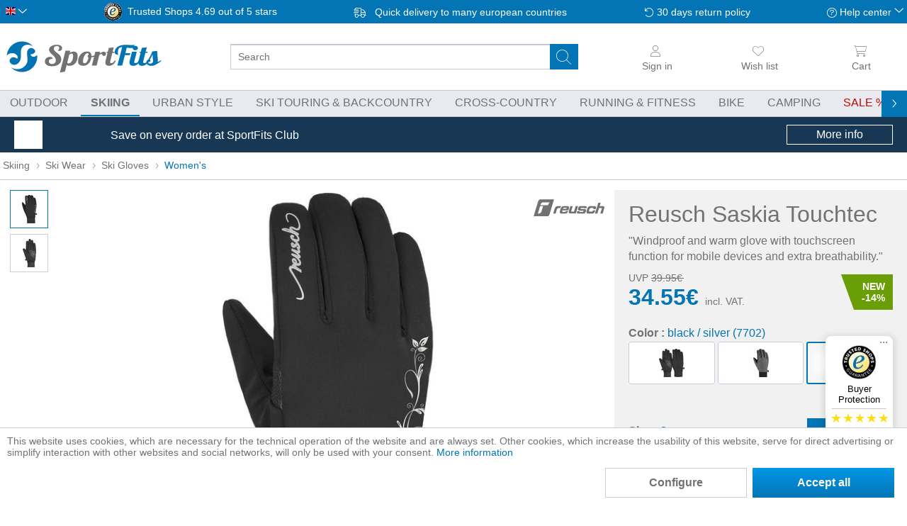

--- FILE ---
content_type: text/html; charset=UTF-8
request_url: https://sportfits.eu/products/reusch-saskia-touchtec
body_size: 47775
content:
<!DOCTYPE html>
<html class="no-js" lang="en" itemscope="itemscope" itemtype="https://schema.org/WebPage">
<head>
<meta charset="utf-8">
<meta name="author" content="" />
<meta name="robots" content="index,follow" />
<meta name="revisit-after" content="15 days" />
<meta name="keywords" content="Reusch, Saskia, Touchtec, günstig, online, kaufen, sportfits" />
<meta name="description" content="Reusch Saskia Touchtec günstig online kaufen! &#10003; Megaschneller Versand &#10003; Riesen Auswahl &#10003; Beratung durch Experten" />
<meta property="og:type" content="product" />
<meta property="og:site_name" content="SportFits.eu" />
<meta property="og:url" content="https://sportfits.eu/products/reusch-saskia-touchtec" />
<meta property="og:title" content="Reusch Saskia Touchtec - Unisex&#039;s gloves" />
<meta property="og:description" content="Reusch Saskia Touchtec günstig online kaufen! &#10003; Megaschneller Versand &#10003; Riesen Auswahl &#10003; Beratung durch Experten" />
<meta property="og:image" content="https://img.sportfits.de/-/g:sm/resize:auto:1200:630:0:1/q:80/bXlzMzovLzY5MjBkMTg0MDRhOTQyNGE3Nzg4YzJiNDdhZmJkYzE4LmpwZw==.jpg" />
<meta property="product:brand" content="Reusch" />
<meta property="product:price" content="31.95" />
<meta property="product:product_link" content="https://sportfits.eu/products/reusch-saskia-touchtec" />
<meta name="twitter:card" content="product" />
<meta name="twitter:site" content="SportFits.eu" />
<meta name="twitter:title" content="Reusch Saskia Touchtec - Unisex&#039;s gloves" />
<meta name="twitter:description" content="Reusch Saskia Touchtec günstig online kaufen! &amp;#10003; Megaschneller Versand &amp;#10003; Riesen Auswahl &amp;#10003; Beratung durch Experten" />
<meta name="twitter:image" content="https://static.sportfits.de/media/image/d4/e2/fc/saskia-touch-tec-55-4835101-7702-65.jpg" />
<meta itemprop="copyrightHolder" content="SportFits.eu" />
<meta itemprop="copyrightYear" content="2014" />
<meta itemprop="isFamilyFriendly" content="True" />
<meta itemprop="image" content="https://static.sportfits.de/media/image/5c/58/ba/sportfits-logo-ci-color.png" />
<meta name="viewport" content="width=device-width, initial-scale=1.0, maximum-scale=1.0,user-scalable=0">
<meta name="mobile-web-app-capable" content="yes">
<meta name="apple-mobile-web-app-title" content="SportFits.eu">
<meta name="apple-mobile-web-app-capable" content="yes">
<meta name="apple-mobile-web-app-status-bar-style" content="default">
<link rel="alternate" hreflang="de-DE" href="https://sportfits.de/produkte/reusch-saskia-touchtec" />
<link rel="alternate" hreflang="x-default" href="https://sportfits.eu/products/reusch-saskia-touchtec" />
<link rel="alternate" hreflang="de-AT" href="https://sportfits.at/produkte/reusch-saskia-touchtec" />
<link rel="apple-touch-icon-precomposed" href="https://static.sportfits.de/media/image/63/eb/48/apple-touch-icon-neu2.png">
<link rel="shortcut icon" href="https://static.sportfits.de/media/image/63/b6/76/faviconeEJ0DFAMblYiW.png">
<meta name="msapplication-navbutton-color" content="#FFFFFF" />
<meta name="application-name" content="SportFits.eu" />
<meta name="msapplication-starturl" content="https://sportfits.eu/" />
<meta name="msapplication-window" content="width=1024;height=768" />
<meta name="msapplication-TileImage" content="https://static.sportfits.de/media/image/6e/13/b9/windows-kachel-iconsa59ysnhuWvKH.png">
<meta name="msapplication-TileColor" content="#FFFFFF">
<meta name="theme-color" content="#173754" />
<link rel="canonical" href="https://sportfits.eu/products/reusch-saskia-touchtec" />
<title itemprop="name">Reusch Saskia Touchtec - Unisex's gloves  | SportFits Shop</title>
<style>
.page-wrap,html{overflow-x:hidden}body,ul{margin:0}html{overflow-y:scroll}body{font-family:-apple-system,BlinkMacSystemFont,"Segoe UI",Roboto,Oxygen,Ubuntu,Cantarell,"Fira Sans","Droid Sans","Helvetica Neue",sans-serif;font-size:16px;font-weight:300;color:#727272;text-rendering:optimizeLegibility;-webkit-font-smoothing:antialiased}.page-wrap{position:relative;display:flex;flex-direction:column;flex-wrap:nowrap}.tspo-notification-banner-container{order:1}.header-main{order:3}.navigation-main{order:5}.content-main{order:7}footer{order:9}.block-group>.block-group{clear:none;float:left;margin:0!important}.container{margin:0 auto;width:100%;max-width:1434px}.btn.is--icon-left{padding-left:2.25rem}input[type=search]{padding:.625rem .625rem .5625rem;font:inherit}.select-field{display:inline-block}.select-field select{appearance:none;padding:0 2.5rem 0 .625rem;line-height:2.5rem;width:100%}*{box-sizing:border-box}h1{font-size:2em}img{display:block;max-width:100%;max-height:100%;height:auto}a{color:#0375b4;text-decoration:none}.is--hidden{display:none!important}p{line-height:1.5}ul{padding:0}.content-main--inner{padding:0 8px}.ajax-loader{display:none}.markup-content p{hyphens:auto}#cookie-consent.off-canvas{position:fixed;z-index:8000;background:#fff}.off-canvas.is--left{-webkit-transform:translateX(-100%);transform:translateX(-100%);left:0}@media (min-width:768px){.tspo-notification-banner-container{order:6}}@media (min-width:1025px){.content-main--inner{padding:0 14px}}@media (min-width:1501px){.content--home{margin-top:20px}.content-main--inner{padding:0}}
.off-canvas{display:none}
.menu-bottom{display:none;}.navigation--list{list-style:none}.advanced-menu{display:none}.navigation-main{display:none;background-color:#e9eaef;border-top:1px solid #c8c8c8;border-bottom:1px solid #c8c8c8}.navigation-main .navigation--link{text-transform:uppercase;border-bottom:2px solid transparent}.navigation-main .navigation--link.is--first{padding-left:0}.navigation--link.is-sale span:after{content:" %"}.js--menu-scroller--arrow{position:absolute;top:-20px}@media (min-width:1025px){.navigation-main{position:relative;display:block}.navigation-main .navigation--list{padding:0 .625rem;white-space:nowrap}.navigation-main .navigation--link{padding:.5rem .875rem;display:block;color:#727272}.navigation-main .is--active .navigation--link{font-weight:700}.navigation-main .navigation--entry{display:inline-block}}@media (min-width:1261px){.navigation-main .navigation--list{padding:0}.navigation-main .navigation--link.is--first{padding-left:8px}}
.top-bar{padding:4px 8px;background-color:#0375b4;visibility:hidden;position:fixed}.language--flag{text-indent:100%;overflow:hidden;position:absolute}.top-bar--language .select-field{width:30px}.top-bar--language .language--select{background:0 0;border:none}.top-bar--navigation{height:25px;display:flex;align-items:center;justify-content:space-between}.top-bar--navigation>.navigation--entry{font-size:.875rem;color:#fff}.service--list,.top-bar--navigation>.entry--trusted-shops,.trusted-shops-badge .front{display:none}.entry--service:after,.icon--return:before,.icon--service:before,.icon--truck:before{content:""}.top-bar--navigation .icon--truck:before{width:26px;margin-right:4px;display:inline-block}.top-bar--navigation .icon--return:before,.top-bar--navigation .icon--service:before{width:14px;display:inline-block}.top-bar--navigation .icon--return:before{margin-right:4px}.top-bar--navigation .entry--service:after{width:10px;display:inline-block;position:relative;top:-2px}.trusted-shops-badge{display:flex}.trusted-shops-badge .logo{width:25px;margin-right:8px}@media (min-width:768px){.top-bar{visibility:visible;position:static}}@media (min-width:861px){.top-bar--navigation>.entry--trusted-shops{display:block}}@media (min-width:1025px){.top-bar--navigation>.navigation--entry{font-size:.875rem}}@media (min-width:1151px){.trusted-shops-badge .front{display:inline;padding-right:4px}}
.header--navigation{position:static;max-width:1434px;display:grid;grid-template-columns:repeat(12,1fr);grid-template-rows:50px 44px}.logo-main{grid-column-start:4;grid-column-end:10;grid-row-start:1;padding:8px 8px 2px}.logo-main .logo--shop{width:100%;height:100%;display:flex}.logo--link{height:100%;width:100%;display:flex;justify-content:center}.logo--img.sportfits{background:url(../../themes/Frontend/SportFits/frontend/_public/src/img/logos/sportfits-logo-label-ci-color.svg)}.logo--img{height:100%;width:130px;max-width:240px;background-size:contain!important;background-repeat:no-repeat!important;background-position-y:center!important}.header--navigation .entry--notepad{grid-column-start:11;grid-column-end:12}.header--navigation .navigation--entry{grid-row-start:1;grid-row-end:2;padding:0 4px;display:flex;flex-direction:column;align-items:center;justify-content:center}.header--navigation .cart--link,.header--navigation .entry--link{color:#727272;width:44px;display:flex;flex-direction:column;align-items:center;justify-content:center}.header--navigation .navigation--entry i:not(.icon--close-circle){height:30px;min-width:20px}.header--navigation.entry--account{grid-column-start:2;grid-column-end:3;opacity:0}.header--navigation.entry--account.user-logged-out{opacity:1}.header--navigation .entry--cart{grid-column-start:12;grid-column-end:13}.header-burger-menu{width:44px;grid-column-start:1;grid-row-end:2}.header-search-bar{padding:0 8px;grid-column-start:1;grid-column-end:13}.main-search--form{position:relative;width:100%}.main-search--field{height:36px;width:100%}input[type=search]{border-radius:3px;font-size:.875rem;border:1px solid #cbceda}.main-search--button{border:none;background-color:transparent;position:absolute;height:36px;width:40px;top:0;right:9px}.header--navigation .cart--link span,.header--navigation .entry--link span{font-size:.875rem;line-height:26px;font-weight:300;display:none}.account--dropdown-navigation,.js--menu-scroller--arrow{display:none}.form--ajax-loader{display:none!important}@media (min-width:521px){.header--navigation{grid-template-rows:54px 44px}.logo-main{grid-column-start:2;grid-column-end:6}.header--navigation .cart--link,.header--navigation .entry--link{height:54px;width:14vw}.header--navigation .navigation--entry i:not(.icon--close-circle){height:26px}.header--navigation .navigation--entry{padding:0 8px}.header--navigation .entry--account{grid-column-start:10;grid-column-end:11}.header--navigation .entry--cart{padding-right:0}.logo--link{justify-content:flex-start}.header--navigation .cart--link span,.header--navigation .entry--link span{display:block}}@media (min-width:768px){.header--navigation{grid-template-rows:66px 44px}}@media (min-width:1025px){.header--navigation .navigation--entry,.header-search-bar,.logo-main{grid-row-end:span 2}.header--navigation{grid-template-rows:50px 44px}.logo-main{grid-column-start:1;grid-column-end:4;padding:8px}.logo--img.sportfits{background:url(../../themes/Frontend/SportFits/frontend/_public/src/img/logos/sportfits-logo-ci-color.svg)}.logo-main .logo--link{width:220px}.header-search-bar{grid-column-start:4;grid-column-end:10;grid-row-start:1;padding:0 14px 0 20px;display:flex;flex-direction:column;align-items:center;justify-content:center;flex-wrap:nowrap;height:100%}.logo--img{width:100%}.header--navigation .cart--link,.header--navigation .entry--link{width:10vw}#tspo-product-buy-container .product--header{margin-bottom:0}}@media (min-width:1151px){.header-search-bar{padding-left:40px;padding-right:40px}}@media (min-width:1501px){.logo-main{padding-left:0;grid-column-end:3}.header--navigation .cart--link,.header--navigation .entry--link{width:fit-content}.header--navigation .navigation--entry{align-items:flex-end}}
#trustbadge-minimized-menu-button span,._1ya169y,._l467cz{display:none}._16n0mu3,._1ya169y{font-size:13px;color:#000}._16n0mu3,._1hfrrwa,._vf635q{text-align:center}#minimized-trustbadge{background:#fff;padding:4px 4px 8px;position:fixed;left:8px!important;bottom:8px!important;font-family:sans-serif;width:60px;box-sizing:content-box;border-radius:68px;border:1px solid #fff}#trustbadge-minimized-menu-button{position:absolute}._vf635q{padding-top:3px}._qoy2qn{border-radius:5px;margin:auto}._1ya169y{line-height:15px;margin:5px 0}._l467cz{background:#c8c8c8;margin:auto;width:77px;height:1px}._2hbh9u{padding:5px 0 3px}._wl5h2l{display:flex;justify-content:space-between}._196rbdg{width:12px}._196rbdg svg{transform:scale(.8)}._1hfrrwa{color:#000;line-height:17px;margin:0}._16n0mu3{display:none;line-height:16px;height:16px;margin:1px 0 0}@media (min-width:768px){#minimized-trustbadge{right:20px;bottom:74px!important;left:auto!important;width:93px;border-radius:8px;padding:8px 0}._16n0mu3,._1ya169y,._l467cz{display:block}._wl5h2l{padding:0 8px}._196rbdg svg{transform:scale(1)}}
.tspo-notification-banner-container{color:#fff;display:block;padding:0 8px}.tspo-notification-banner-container .items{height:50px;margin:0 auto;display:flex;align-items:center;justify-content:space-between;max-width:1240px}.tspo-notification-banner-container .image{margin-right:10px;flex-basis:40px}.tspo-notification-banner-container .text{flex-basis:70%;flex-grow:3;font-size:.875rem;line-height:1.1}.tspo-notification-banner-container .button{padding:4px;text-align:center}.tspo-notification-banner-container .button-text{display:none}@media (min-width:768px){.tspo-notification-banner-container .text{flex-grow:unset;font-size:1rem}.tspo-notification-banner-container .button-text{display:block}.tspo-notification-banner-container .button{border:1px solid #fff;flex-basis:150px}}
.content--breadcrumb{float:none}.breadcrumb--list{height:38px;display:flex;align-items:center;flex-wrap:nowrap}.breadcrumb--entry{display:block}.breadcrumb--link{color:#727272;font-size:.875rem;padding:4px;display:block;white-space:nowrap;position:relative;top:-1px}.breadcrumb--separator{list-style:none;min-width:14px}@media (min-width:481px){.breadcrumb--link{font-size:.875rem}}@media (min-width:861px){.content--breadcrumb{border-bottom:1px solid #c8c8c8}}
.product--details,.tspo-bundle-item,.tspo-cross-selling-product{position:relative}.is--ctl-detail .content-main .content-main--inner{padding:0}.product--details{padding:8px;display:grid;grid-gap:8px;grid-template-columns:repeat(12,minmax(0,1fr));grid-auto-rows:max-content}.content--description,.product-detail-grid{grid-column-start:1;grid-column-end:13;grid-row-end:span 1}#tspo-product-image-container{grid-row-start:2;width:calc(100% + 16px);margin-left:-8px;margin-top:-16px;border-bottom:1px solid #c8c8c8}#tspo-product-image-container .image--box{padding-top:20px}#tspo-product-image-container.with-rich-content{padding-bottom:54px}#tspo-product-buy-container{margin-top:20px;grid-row-start:3}#tspo-product-trust-container{grid-row-start:5}#tspo-product-feature-container{grid-row-start:6}#tspo-product-advanced-promotion{grid-row-start:7}.content--description{grid-row-start:8}#tspo-product-bundle-container{grid-row-start:9}#tspo-product-crossselling-container{grid-row-start:10}#tspo-product-similar-container{grid-row-start:11}#tspo-product-sizetable-container{grid-row-start:12}#tspo-product-blogarticles-container{grid-row-start:13}@media (min-width:861px){.product--details{padding-left:14px;padding-top:14px;padding-right:0;grid-gap:14px}.content--description,.product-detail-grid{grid-column-start:1;grid-column-end:9;grid-row-end:span 1}#tspo-product-image-container{grid-row-start:1}#tspo-product-trust-container{grid-row-start:2}.content--description{grid-row-start:4}#tspo-product-buy-container{grid-column-start:9;grid-column-end:13;grid-row-start:1;grid-row-end:span 9}}@media (min-width:1501px){.is--ctl-custom404detail .product--details,.is--ctl-detail .product--details{padding-left:0}}
.product--logos{position:absolute;top:14pxpx;right:8px;z-index:10}#brand-logo{width:70px;height:54px}.product--image-container .product--logos img{filter:invert(46%) sepia(4%) saturate(158%) hue-rotate(2deg) brightness(96%) contrast(93%) drop-shadow(1px 1px 2px #ffffff);object-fit:contain;object-position:right top;height:100%;width:100%}.product--image-container .image-slider--dots{padding:11px 40px;height:33px}.image-slider,.image-slider--item{position:relative;text-align:center}.image-slider--container{height:300px;overflow:hidden}.image-slider--slide{height:100%}.image-slider--item{height:100%;position:relative}.image-slider--container .image--element{height:100%;width:100%;max-width:600px;display:inline-block}.image-slider--container .image--media{display:inline-flex;width:100%;justify-content:center;height:300px}.image-slider--container .image--element picture{height:100%;width:100%;display:inline-flex}.image-slider--container .image--element img{margin:0 auto;width:calc(100% - 16px);height:100%;object-fit:contain;object-position:center}.js-image-doms{display:none}.image-slider--thumbnails{display:none;height:100%;width:70px;padding:8px;position:absolute;z-index:100;overflow:hidden}.image-slider--thumbnails-slide{position:absolute;padding-top:8px;top:0;left:0}.thumbnail--link{width:54px;height:54px;margin-bottom:8px;background-color:#fff;display:block;padding:.3125rem;border:1px solid #cbceda}.thumbnail--link picture{height:100%;display:flex;align-items:center;justify-content:center}.thumbnail--link img{width:40px;height:40px;object-fit:contain}.thumbnail--image{width:auto;margin:0 auto}.rich-content-buttons{padding:8px;position:absolute;z-index:100;bottom:-54px;height:54px;width:100%}.rich-content-buttons-wrapper{max-width:440px;width:100%;margin:0 auto;display:flex;flex-direction:row;justify-content:space-between;flex-wrap:nowrap}.rich-content-buttons .thumbnail--link{height:100%;flex-basis:50%;flex-shrink:1;font-size:.875rem}.rich-content-buttons .btn{border-color:#0375b4;color:#0375b4;line-height:32px;padding:2px 10px}.rich-content-buttons .thumbnail--link:nth-child(2){margin-left:8px}.icon--outfit:before,.icon--similarity:before{content:"";width:26px;margin-right:20px}@media (min-width:521px) and (max-width:767px){.image-slider--container,.image-slider--container .image--media{height:400px}}@media (min-width:768px){.image-slider--container .image--media{align-items:center;height:500px}.image-slider--thumbnails{display:block}.image-slider--container{height:500px;margin-left:70px}.image-slider--dots{display:none}}@media (min-width:861px){.product--image-container .product--logos img{object-position:right center}.image-slider--thumbnails-slide{padding-top:16px}.product--logos #brand-logo{width:100px}}@media (min-width:1151px){.image-slider--container .image--media{align-items:center;height:600px}.image-slider--container{height:600px}}
.product--title{margin-top:-5px;font-weight:300;padding-right:8px;line-height:1.2;margin-bottom:8px}.product--header .product--type{font-size:.875rem;font-weight:300;color:#727272!important;line-height:1.2;margin-top:0;hyphens:auto}@media (min-width:861px){.product--header .product--type{font-size:1rem;line-height:1.4}.product--title-logo{display:flex;align-items:center;justify-content:space-between}}
.discount-available,.product--price{position:relative}.content--discount,.discount-badge,.price--content .tax-information{font-size:.875rem}.product--header{margin-bottom:14px}.product--price{margin-bottom:20px}.discount-available:after{content:"";position:absolute;top:8px;left:0;height:1px;width:96%;background-color:#c00c00}.discount-badge,.discount-badge:before{position:absolute;background-color:#0375b4;height:50px}.product--price>span{display:block}.price--content .value{color:#0375b4;font-size:2rem;font-weight:700}.content--discount,.price--discount-label,.price--discount-percentage{display:inline-block!important}.discount-badge{text-align:center;right:0;top:4px;color:#fff;font-weight:700;width:54px;display:flex;flex-direction:column;justify-content:center}.discount-badge:before{left:-10px;transform:skewX(20deg);content:" ";width:40px}.discount-small,.discount-small:before{background-color:#6a9e06}.discount-sale,.discount-sale:before{background-color:#c00c00}#paypal-pay-later-container{height:40px;width:100%}.product-delivery-and-sku{margin-top:40px;margin-bottom:8px;display:flex;justify-content:space-between;flex-wrap:wrap}.entry--sku{display:flex;padding-bottom:20px}.entry--label{padding-right:8px}.product--delivery p{margin:0}.select-field{width:100%;overflow:hidden}.select-field select{color:inherit;font:inherit;line-height:2.5rem;border-radius:3px;background-color:#fff;border:1px solid #cbceda}.buybox--button-container{display:flex;align-items:flex-start;justify-content:space-between}.buybox--quantity{width:16%;margin-right:8px}.buybox--quantity .select-field{height:50px}.buybox--button{width:84%;font-size:16px;display:flex;background:#6a9e06;padding:.125rem .75rem;border:0;color:#fff;line-height:48px;height:50px;text-transform:uppercase;font-weight:700;font-family:inherit}.buy-btn--cart-text{padding-left:3px}.product--actions{margin-bottom:40px;padding-top:4px!important;border-bottom:none!important;display:flex;justify-content:flex-end}.action--form{width:100%}.action--form:first-child{margin-right:2%}.action--form button{color:inherit;font:inherit;width:100%;background-color:#e9eaef;height:40px;line-height:40px;display:flex;justify-content:center;flex-wrap:nowrap;border:none}.action--form button i{width:16px;margin-right:8px}.delivery-time-hint{text-align:right;line-height:1.3}.delivery-time-hint .asterisk{padding:0 11px 0 4px}@media (min-width:768px){.action--form:first-child{margin-right:8px}}@media (min-width:861px){#tspo-product-buy-container{padding:14px;background-color:#f1f1f1;margin-top:0}#tspo-product-buy-wrapper{display:flex;flex-direction:column}#tspo-product-buy-container .product--header{order:2;margin:0 auto;padding:0}#tspo-product-buy-container .advanced-promotion-container.position-top{order:1;margin-top:-20px;margin-bottom:20px}#tspo-product-buy-container .product--buybox{order:3}}@media (min-width:861px) and (max-width:1024px){.discount-badge{height:35px;width:60px}.discount-badge:before{height:35px;left:-8px}#tspo-product-buy-container .product--price .value{display:block}}@media (min-width:1025px) and (max-width:1150px){#tspo-product-buy-container .product--price .value{display:block}#tspo-product-buy-container .discount-badge{height:35px;width:60px}#tspo-product-buy-container .discount-badge:before{height:35px;left:-8px}}@media (min-width:1151px){#tspo-product-buy-container{padding:20px}.buybox--button:before{content:"";display:inline-block;width:35px;height:38px;margin-right:40px}}
.product--configurator{margin-top:14px}.variant--group{margin-bottom:.625rem}.variant--name{font-weight:700;display:flex;justify-content:space-between;align-items:center;flex-wrap:wrap}.variantswitch-pictures{display:none}.currently-selected-size{line-height:1.5}.chosen-option-label{display:inline-block}.chosen-option-label label{color:#0375b4;font-size:1rem;font-weight:300}.chosen-option-label .converted-size{margin-left:4px;font-size:.64rem;font-weight:300;position:relative;top:-3px}.variant--option .converted-size{position:relative;top:2px;font-size:.64rem!important;line-height:12px}.configurator .options{display:grid;grid-gap:4px;grid-template-columns:repeat(3,minmax(0,1fr))}.variant--option{height:60px;background-color:#fff}.configurator--variant .option--input{opacity:0;position:absolute}.configurator .variant--name .chosen-option-label{display:inline-block;min-width:80px}.option--label{height:100%;display:flex;flex-direction:column;justify-content:space-around;padding:8px;border-radius:3px;border:1px solid #cbceda;text-align:center}.variant--option.is--image .image--element{display:flex;flex-direction:column;justify-content:center;height:100%}.variant--option.is--image .image--element img{max-height:40px;width:auto}.option--label img{margin:0 auto}.configurator+.configurator{margin-top:40px}.product--configurator .pix-size-table--container{display:block;padding:8px;background-color:#0375b4;width:100%;margin:8px 0;text-align:center}.product--configurator .pix-size-table--button{height:20px;color:#fff;display:flex;align-items:center}.pix-size-table--container .icon--ruler{margin-right:4px}.pix-size-table--container .icon--ruler:before{content:"\f545";width:20px;position:relative;top:2px;display:inline-block}@media (min-width:768px){.product--configurator .variant--name .pix-size-table--container{display:inline-block;width:auto}}
.buy-trust-panel{margin-top:14px;display:flex;flex-wrap:wrap}.trust-badge.trusted-shops{width:60px;height:60px}.buy-trust-panel .badges{order:2}.buy-trust-panel .check1{order:1}.buy-trust-panel .check2{order:3}.buy-trust-panel .checks{flex-basis:80%;flex-shrink:1}.free-shipping-notice{font-weight:700}.free-shipping-notice span{margin-left:4px}.trusticon{line-height:1.3;display:flex;align-items:center}.trusticon:before{content:"";width:21px;height:27px;margin-right:8px!important}@media (min-width:768px){.buy-trust-panel{flex-wrap:nowrap}.buy-trust-panel .badges{order:1;margin-right:20px}.buy-trust-panel .checks{margin-right:20px}}
.product--details .content--title,.product--details h2,.product--details h3{font-weight:400;font-size:1.75rem;line-height:2.2rem;color:#0375b4!important;margin-top:1.75rem;margin-bottom:.625rem}.content--description .product-description--text{line-height:1.5;padding:8px 0}
#tspo-product-feature-container{margin-bottom:20px}.product-feature{width:300px;margin:0 50px;display:flex}.product-feature-description{border-top:2px solid #e6ce6a;border-bottom:2px solid #e6ce6a;position:relative}.swiper-wrapper{display:flex}.swiper-container{overflow:hidden}.product-feature-badge{width:4em;height:100px}@media (min-width:861px){#tspo-product-feature-container{grid-row-start:3}}
#tspo-fit-tendency{font-size:.875rem;line-height:1.5rem;overflow:hidden;min-height:103px}.alert--icon{width:15%}.alert--content,.alert--icon{padding:.625rem;float:left}#tspo-fit-tendency .pix-size-table--container{margin-left:8px;padding:.625rem 0 0}#tspo-fit-tendency .entry--label{font-weight:700}@media screen and (min-width:48em){.alert .alert--content{width:92%}.alert .alert--icon,.alert .icon--element{width:8%}}
#clubinfo:not(.is--open){display:none;}#tspo-product-promotion-container.position-top{margin-top:-8px;margin-bottom:8px}.advanced-promotion-container.desktop{display:none;width:calc(100% + 28px);margin-left:-14px;padding:8px 14px}.advanced-promotion-container.mobile{box-shadow:0 -1px 2px 1px #dcdbe0,0 1px 2px 1px #dcdbe0;width:calc(100% + 16px);margin-left:-8px;padding:8px}.promotion-countdown-container .promotion-headline{max-width:720px;margin:0 auto}.advanced-promotion-container .promotion-headline{font-weight:700;font-size:1.15rem;text-align:center;line-height:30px}.advanced-promotion-container .promotion-text{display:none}.advanced-promotion-countdown{display:flex;flex-direction:row;justify-content:space-between;flex-wrap:nowrap;max-width:720px;margin:14px auto 0;height:72px;overflow:hidden}.promotion-show-more-link{width:fit-content;padding:4px 8px;margin:0 auto;text-align:center;border:none;background:0 0!important;box-shadow:none;font-size:1rem;line-height:1rem}.promotion-messageslider-container .promotion-messages{height:37px;padding:8px 40px}.promotion-messageslider-container .promotion-messages .promotion-message{font-size:1.15rem;text-align:center}@media (min-width:1151px){.advanced-promotion-container.desktop{display:block;width:calc(100% + 40px);margin-left:-20px}}
</style>
<link rel = "preload" href="/web/cache/1766387112_772aa2ffd070a65fb70337f8aef717ca.css" type="text/css" as="style" onload="this.onload = null; this.rel = 'stylesheet' ; "/>
<script>
dataLayer = window.dataLayer || [];
// Clear the previous ecommerce object
dataLayer.push({ ecommerce: null });
// Push regular datalayer
dataLayer.push ({"pageTitle":"Saskia Touchtec | Women's | Ski Gloves | Ski Wear | Skiing | SportFits.eu","pageCategory":"Detail","pageSubCategory":"","pageCategoryID":1354,"productCategoryPath":"","pageSubCategoryID":"","pageCountryCode":"en_GB","pageLanguageCode":"en","pageVersion":1,"pageTestVariation":"1","pageValue":1,"pageAttributes":"1","productID":7931,"productStyleID":"","productEAN":"4060485100868","productName":"Saskia Touchtec","productPrice":"31.95","productCategory":null,"productCurrency":"EUR","productColor":"","productRealColor":"","productSku":"55-4835101-7702-8"});
// Push new GA4 tags
dataLayer.push({"event":"view_item","ecommerce":{"currency":"EUR","value":"31.95","items":[{"item_id":"55-4835101-7702-8","item_name":"Saskia Touchtec","affiliation":"SportFits.eu","index":0,"item_brand":"Reusch","item_list_id":1354,"item_list_name":"Category","price":"31.95","quantity":1,"item_category":"Skiing","item_category1":"Ski Wear","item_category2":"Ski Gloves","item_category3":"Women's"}]}});
// Push Remarketing tags
var google_tag_params = {ecomm_pagetype:"product",ecomm_pcat:["Women's"],ecomm_prodid:"55-4835101-7702-8",ecomm_pname:"Saskia Touchtec",ecomm_pvalue:31.95,ecomm_totalvalue:31.95}
dataLayer.push ({
'event':'remarketingTriggered',
'google_tag_params': window.google_tag_params
});
</script>
<script>(function(w,d,s,l,i){w[l]=w[l]||[];w[l].push({'gtm.start':
new Date().getTime(),event:'gtm.js'});var f=d.getElementsByTagName(s)[0],
j=d.createElement(s),dl=l!='dataLayer'?'&l='+l:'';j.async=true;j.src=
'https://www.googletagmanager.com/gtm.js?id='+i+dl;f.parentNode.insertBefore(j,f);
})(window,document,'script','dataLayer','GTM-K8WFG4V');</script>
</head>
<body class="is--ctl-detail is--act-index" >
<noscript>
<iframe src="https://www.googletagmanager.com/ns.html?id=GTM-K8WFG4V" height="0" width="0" style="display:none;visibility:hidden">
</iframe>
</noscript>
<div data-paypalUnifiedMetaDataContainer="true" data-paypalUnifiedRestoreOrderNumberUrl="https://sportfits.eu/widgets/PaypalUnifiedOrderNumber/restoreOrderNumber" class="is--hidden">
</div>
<div class="vai-collector-form">
<input type="hidden" name="visionaiOrderid" value=""/>
</div>
<div class="page-wrap">
<noscript class="noscript-main">
<div class="alert is--warning">
<div class="alert--icon">
<i class="icon--element icon--warning"></i>
</div>
<div class="alert--content">
To be able to use SportFits.eu in full range, we recommend activating Javascript in your browser.
</div>
</div>
</noscript>
<header class="header-main">
<div class="top-bar">
<div class="container block-group">
<nav class="top-bar--navigation block" role="menubar"><div class="top-bar--language navigation--entry"><form method="post" class="language--form"><div class="field--select"><div class="language--flag en_GB">Englisch</div><div class="select-field"><select name="__shop" class="language--select" data-auto-submit="true"><option value="1" >German</option><option value="3" selected="selected">English</option><option value="4" >Österreich</option></select></div><input type="hidden" name="__redirect" value="3"></div></form></div><div class="navigation--entry entry--trusted-shops"><a href="https://www.trustedshops.eu/buyerrating/info_X7967B7E56F0BB054E060B5CB12275574.html" rel="nofollow noopener" target="_blank"><div class="trusted-shops-badge"><div class="logo"></div><div class="rating"><span class="front">Trusted Shops</span><span id="JS_trustedshopsback" class="back">4.69 out of 5 stars</span></div></div></a></div><a href="https://sportfits.eu/payment-shipping"title="Shipping information" class="navigation--entry entry--delivery"><span class="icon--truck">Quick delivery to many european countries</span></a><a href="https://sportfits.eu/returns-warranty"title="Return informations"class="navigation--entry entry--tel-support"><span class="icon--return">30 days return policy</span></a><div class="navigation--entry entry--compare is--hidden" role="menuitem" aria-haspopup="true" data-drop-down-menu="true"></div><div class="navigation--entry entry--service has--drop-down" role="menuitem" aria-haspopup="true" data-drop-down-menu="true"><i class="icon--service"></i> Help center    <ul class="service--list is--rounded" role="menu"><li class="service--entry" role="menuitem"><a class="service--link" href="https://sportfits.eu/sustainability" title="Sustainability" >Sustainability</a></li><li class="service--entry" role="menuitem"><a class="service--link" href="https://sportfits.eu/about-us" title="About us" >About us</a></li><li class="service--entry" role="menuitem"><a class="service--link" href="https://sportfits.eu/frequently-asked-questions" title="Frequently asked questions" >Frequently asked questions</a></li><li class="service--entry" role="menuitem"><a class="service--link" href="https://sportfits.eu/returns-warranty" title="Returns &amp; warranty" >Returns & warranty</a></li><li class="service--entry" role="menuitem"><a class="service--link" href="https://sportfits.eu/return-costs" title="Return costs" >Return costs</a></li><li class="service--entry" role="menuitem"><a class="service--link" href="https://sportfits.eu/payment-shipping" title="Payment &amp; shipping" >Payment & shipping</a></li><li class="service--entry" role="menuitem"><a class="service--link" href="https://sportfits.eu/return-policy" title="Return policy" >Return policy</a></li><li class="service--entry" role="menuitem"><a class="service--link" href="https://sportfits.eu/privacy-policy" title="Privacy policy" >Privacy policy</a></li><li class="service--entry" role="menuitem"><a class="service--link" href="https://sportfits.eu/contact-us" title="Contact customer service" target="_self">Contact customer service</a></li><li class="service--entry" role="menuitem"><a class="service--link" href="https://sportfits.eu/general-terms-and-conditions" title="General terms and conditions" >General terms and conditions</a></li><li class="service--entry" role="menuitem"><a class="service--link" href="https://sportfits.eu/legal-information" title="Legal information" >Legal information</a></li></ul>
</div></nav>
</div>
</div>
<div class="container header--navigation">
<div class="logo-main block-group" role="banner">
<div class="logo--shop block"><a class="logo--link"href="https://sportfits.eu/"title="SportFits.eu - Switch to homepage"><div class="logo--img sportfits"></div></a></div>
</div>
<nav class="shop--navigation block-group header-icon-nav JS_accountSection" data-fetchurl="/widgets/checkout/info"></nav>     <div class="navigation--entry entry--notepad" role="menuitem">
<a href="https://sportfits.eu/note" title="Wish list" aria-label="Wish list" class="btn entry--link notepad--link JS_showSkeleton">
<i class="icon--heart">
<span class="badge notes--quantity JS_notesQuantity"></span>
</i>
<span class="account--display">
Wish list
</span>
</a>
</div>
<div class="navigation--entry entry--account with-quicklogin  with-slt" aria-label="Sign in">
<a href="https://sportfits.eu/account" title="My account" class="JS_showSkeleton btn entry--link account--link">
<i class="icon--account"></i>
<span class="account--display JS_accountLabel">Sign in</span>
</a>
<div class="account--dropdown-navigation user-logged-out">
<div class="navigation--smartphone">
<div class="entry--close-off-canvas">
<a href="#close-account-menu" class="account--close-off-canvas" title="Close menu">
Close menu <i class="icon--close-circle"></i>
</a>
</div>
</div>
<div class="account--menu tspo-quick-login is--rounded is--personalized"><a href="javascript:void(0);" class="icon--cross JS_closeQuickLogin"></a><div class="login-container"><span class="navigation--headline">Login</span><form name="sLogin" method="post" action="https://sportfits.eu/account/login/sTarget/tspo_quick_login/sTargetAction/index"><input name="sTarget" type="hidden" value="tspo_quick_login" /><div class="form-input-with-validation JS_formInputContainer  register--login-email "><label for="register--login-email" class="tspo-advanced-form-field__label">Your email address<span class="error-message JS_errorMessage"></span></label><input id="register--login-email"name="email"class=" tspo-advanced-form-field__input   "autocomplete="email"type="email"value=""></div>
<div class="form-input-with-validation JS_formInputContainer  register--login-password "><label for="register--login-password" class="tspo-advanced-form-field__label">Your password<span class="error-message JS_errorMessage"></span></label><input id="register--login-password"name="password"class="JS_loginPassword tspo-advanced-form-field__input   "autocomplete="current-password"type="password"value=""><div class="JS_showPlainPassword plain-password-toggle icon--show-password"></div></div>
<div class="register--login-action"><button type="submit" class="register--login-btn btn is--primary is--large is--icon-right loading-button" name="Submit">Einloggen <i class="icon--arrow-right"></i></button></div><div class="register--login-lostpassword"><a href="https://sportfits.eu/account/password" title="">Passwort vergessen?</a></div></form></div><div class="new-customer-container"><span class="navigation--headline">You don't have an account yet?</span><p class="new-customer-text">Don't have a SportFits user account yet? Then register now, save on your first order, and enjoy many benefits such as parcel tracking and easy returns.</p><a href="https://sportfits.eu/register#new-customer" class="accoumt-menu--new-btn btn is--large is--primary is--icon-right loading-button">Create account <i class="icon--arrow-right"></i></a></div>
</div>
</div>
</div>
<div class="navigation--entry entry--cart" role="menuitem" aria-label="Cart">
<a class="btn cart--link" href="https://sportfits.eu/checkout/cart" title="Cart">
<i class="icon--basket">
<span class="badge is--primary is--minimal cart--quantity JS_cartQuantity"></span>
</i>
<span class="cart--display">
Cart
</span>
</a>
<div class="ajax-loader">&nbsp;</div>
</div>
<nav class="header-burger-menu"><a class="entry--link entry--trigger btn is--icon-left"href="#offcanvas--left"data-offcanvas="true"data-offCanvasSelector=".sidebar-main"><i class="icon--menu"></i></a></nav>
<div class="header-search-bar"role="search"data-search="true"aria-haspopup="true">
<form action="/search" method="get" class="main-search--form">
<div class="clear-search icon--close JS_clearSearch"></div><div class="end-search icon--back JS_endSearch"></div>
<input type="search" name="sSearch" aria-label="Search" class="main-search--field" autocomplete="off" autocapitalize="off" placeholder="Search" maxlength="60" />
<button type="submit" class="main-search--button" aria-label="Search">
<i class="icon--search"></i>
</button>
<div class="form--ajax-loader">&nbsp;</div>
</form>
<div class="loader-line JS_loadingLine"></div>
<div class="main-search--results"></div>
</div>
<div class="container--ajax-cart" data-collapse-cart="true" data-displayMode="offcanvas"></div>
</div>
</header>
<nav class="navigation-main">
<div class="container" data-menu-scroller="true" data-listSelector=".navigation--list.container" data-viewPortSelector=".navigation--list-wrapper">
<div class="navigation--list-wrapper">
<ul class="navigation--list container" role="menubar" itemscope="itemscope" itemtype="https://schema.org/SiteNavigationElement">
<li class="navigation--entry" role="menuitem"><a class="navigation--link" href="https://sportfits.eu/outdoor" title="Outdoor" aria-label="Outdoor" itemprop="url"><span itemprop="name">Outdoor</span></a>
</li>
<li class="navigation--entry is--active" role="menuitem"><a class="navigation--link is--active" href="https://sportfits.eu/skiing" title="Skiing" aria-label="Skiing" itemprop="url"><span itemprop="name">Skiing</span></a>
</li>
<li class="navigation--entry" role="menuitem"><a class="navigation--link" href="https://sportfits.eu/urban-style" title="Urban Style" aria-label="Urban Style" itemprop="url"><span itemprop="name">Urban Style</span></a>
</li>
<li class="navigation--entry" role="menuitem"><a class="navigation--link" href="https://sportfits.eu/ski-touring-backcountry" title="Ski Touring & Backcountry" aria-label="Ski Touring & Backcountry" itemprop="url"><span itemprop="name">Ski Touring & Backcountry</span></a>
</li>
<li class="navigation--entry" role="menuitem"><a class="navigation--link" href="https://sportfits.eu/cross-country" title="Cross-Country" aria-label="Cross-Country" itemprop="url"><span itemprop="name">Cross-Country</span></a>
</li>
<li class="navigation--entry" role="menuitem"><a class="navigation--link" href="https://sportfits.eu/running-fitness" title="Running & Fitness" aria-label="Running & Fitness" itemprop="url"><span itemprop="name">Running & Fitness</span></a>
</li>
<li class="navigation--entry" role="menuitem"><a class="navigation--link" href="https://sportfits.eu/bike" title="Bike" aria-label="Bike" itemprop="url"><span itemprop="name">Bike</span></a>
</li>
<li class="navigation--entry" role="menuitem"><a class="navigation--link" href="https://sportfits.eu/camping" title="Camping" aria-label="Camping" itemprop="url"><span itemprop="name">Camping</span></a>
</li>
<li class="navigation--entry" role="menuitem"><a class="navigation--link is-sale" href="/sale?p=1&minDiscount=50&o=15" title="Sale" aria-label="Sale" itemprop="url"><span itemprop="name">Sale</span></a>
</li>
<li class="navigation--entry" role="menuitem"><a class="navigation--link" href="https://sportfits.eu/brands/" title="Brands" aria-label="Brands" itemprop="url"><span itemprop="name">Brands</span></a>
</li>
<li class="navigation--entry" role="menuitem"><a class="navigation--link" href="https://sportfits.eu/blog" title="Blog" aria-label="Blog" itemprop="url"><span itemprop="name">Blog</span></a>
</li>
</ul>
</div>
<div class="advanced-menu" data-advanced-menu="true" data-hoverDelay="250"><div class="menu--container"><div class="button-container"><a href="https://sportfits.eu/outdoor" class="button--category" aria-label="To category Outdoor" title="To category Outdoor"><i class="icon--arrow-right"></i>To category Outdoor</a>
<span class="button--close"><i class="icon--cross"></i></span>
</div>
<div class="content--wrapper has--content has--teaser">
<div class="category-id-8"><ul class="menu--list menu--level-0 columns--2" style="width: 50%;"><li class="menu--list-item item--level-0" style="width: 100%"><a href="https://sportfits.eu/outdoor-clothing" class="menu--list-item-link" aria-label="Clothing" title="Clothing">Clothing</a><ul class="menu--list menu--level-1 columns--2"><li class="menu--list-item item--level-1"><a href="https://sportfits.eu/jackets" class="menu--list-item-link" aria-label="Jackets" title="Jackets">Jackets</a></li><li class="menu--list-item item--level-1"><a href="https://sportfits.eu/outdoor-vests-gilets" class="menu--list-item-link" aria-label="Vests &amp; Gilets" title="Vests &amp; Gilets">Vests & Gilets</a></li><li class="menu--list-item item--level-1"><a href="https://sportfits.eu/waterproof-softshell-pants" class="menu--list-item-link" aria-label="Outdoor &amp; Hiking Pants" title="Outdoor &amp; Hiking Pants">Outdoor & Hiking Pants</a></li><li class="menu--list-item item--level-1"><a href="https://sportfits.eu/shorts-capri-pants" class="menu--list-item-link" aria-label="Shorts &amp; 3/4Pants" title="Shorts &amp; 3/4Pants">Shorts & 3/4Pants</a></li><li class="menu--list-item item--level-1"><a href="https://sportfits.eu/outdoor-tshirts" class="menu--list-item-link" aria-label="Shirts" title="Shirts">Shirts</a></li><li class="menu--list-item item--level-1"><a href="https://sportfits.eu/fleeces" class="menu--list-item-link" aria-label="Fleece Jackets" title="Fleece Jackets">Fleece Jackets</a></li><li class="menu--list-item item--level-1"><a href="https://sportfits.eu/outdoor-tanktops" class="menu--list-item-link" aria-label="Tank Tops" title="Tank Tops">Tank Tops</a></li><li class="menu--list-item item--level-1"><a href="https://sportfits.eu/shirts-blouses" class="menu--list-item-link" aria-label="Shirts &amp; Blouses" title="Shirts &amp; Blouses">Shirts & Blouses</a></li><li class="menu--list-item item--level-1"><a href="https://sportfits.eu/outdoor-hoodies" class="menu--list-item-link" aria-label="Hoodies &amp; Pullovers" title="Hoodies &amp; Pullovers">Hoodies & Pullovers</a></li><li class="menu--list-item item--level-1"><a href="https://sportfits.eu/outdoor-polo-shirts" class="menu--list-item-link" aria-label="Polo Shirts" title="Polo Shirts">Polo Shirts</a></li><li class="menu--list-item item--level-1"><a href="https://sportfits.eu/outdoor-long-sleeve-shirts" class="menu--list-item-link" aria-label="Long Sleeve Shirts" title="Long Sleeve Shirts">Long Sleeve Shirts</a></li><li class="menu--list-item item--level-1"><a href="https://sportfits.eu/outdoor-skirts-dresses" class="menu--list-item-link" aria-label="Dresses &amp; Skirts" title="Dresses &amp; Skirts">Dresses & Skirts</a></li><li class="menu--list-item item--level-1"><a href="https://sportfits.eu/overalls-rainsuits" class="menu--list-item-link" aria-label="Overalls &amp; Rain Suits" title="Overalls &amp; Rain Suits">Overalls & Rain Suits</a></li><li class="menu--list-item item--level-1"><a href="https://sportfits.eu/hiking-socks" class="menu--list-item-link" aria-label="Hiking Socks" title="Hiking Socks">Hiking Socks</a></li><li class="menu--list-item item--level-1"><a href="https://sportfits.eu/technical-underwear" class="menu--list-item-link" aria-label="Base Layers" title="Base Layers">Base Layers</a></li><li class="menu--list-item item--level-1"><a href="https://sportfits.eu/swimwear" class="menu--list-item-link" aria-label="Swimwear" title="Swimwear">Swimwear</a></li><li class="menu--list-item item--level-1"><a href="https://sportfits.eu/beanies-headbands" class="menu--list-item-link" aria-label="Beanies &amp; Headbands" title="Beanies &amp; Headbands">Beanies & Headbands</a></li><li class="menu--list-item item--level-1"><a href="https://sportfits.eu/outdoor-gloves" class="menu--list-item-link" aria-label="Gloves" title="Gloves">Gloves</a></li><li class="menu--list-item item--level-1"><a href="https://sportfits.eu/caps-hats" class="menu--list-item-link" aria-label="Caps &amp; Hats" title="Caps &amp; Hats">Caps & Hats</a></li><li class="menu--list-item item--level-1"><a href="https://sportfits.eu/neck-gaiters-scarves-balaclavas" class="menu--list-item-link" aria-label="Neck Gaiters, Scarves &amp; Balaclavas" title="Neck Gaiters, Scarves &amp; Balaclavas">Neck Gaiters, Scarves & Balaclavas</a></li><li class="menu--list-item item--level-1"><a href="https://sportfits.eu/arm-warmers-leg-warmers" class="menu--list-item-link" aria-label="Arm &amp; Leg Warmers" title="Arm &amp; Leg Warmers">Arm & Leg Warmers</a></li><li class="menu--list-item item--level-1"><a href="https://sportfits.eu/outdoor-clothing-accessories" class="menu--list-item-link" aria-label="Accessories" title="Accessories">Accessories</a></li><li class="menu--list-item item--level-1"><a href="https://sportfits.eu/fabric-care-wash-proofing" class="menu--list-item-link" aria-label="Fabric Care, Proofing &amp; Textile Wash" title="Fabric Care, Proofing &amp; Textile Wash">Fabric Care, Proofing & Textile Wash</a></li>
</ul>
</li><li class="menu--list-item item--level-0" style="width: 100%"><a href="https://sportfits.eu/shoes-hiking-boots" class="menu--list-item-link" aria-label="Shoes and Hiking Boots" title="Shoes and Hiking Boots">Shoes and Hiking Boots</a><ul class="menu--list menu--level-1 columns--2"><li class="menu--list-item item--level-1"><a href="https://sportfits.eu/hiking-boots" class="menu--list-item-link" aria-label="Hiking Boots" title="Hiking Boots">Hiking Boots</a></li><li class="menu--list-item item--level-1"><a href="https://sportfits.eu/casual-footwear-sneakers" class="menu--list-item-link" aria-label="Sneakers &amp; Casual Footwear" title="Sneakers &amp; Casual Footwear">Sneakers & Casual Footwear</a></li><li class="menu--list-item item--level-1"><a href="https://sportfits.eu/mountaineering-boots" class="menu--list-item-link" aria-label="Mountaineering Boots" title="Mountaineering Boots">Mountaineering Boots</a></li><li class="menu--list-item item--level-1"><a href="https://sportfits.eu/outdoor/shoes-and-hiking-boots/expeditionsschuhe" class="menu--list-item-link" aria-label="Expeditionsschuhe" title="Expeditionsschuhe">Expeditionsschuhe</a></li><li class="menu--list-item item--level-1"><a href="https://sportfits.eu/approach-shoes-via-ferrata-shoes" class="menu--list-item-link" aria-label="Approach &amp; Via Ferrata Shoes" title="Approach &amp; Via Ferrata Shoes">Approach & Via Ferrata Shoes</a></li><li class="menu--list-item item--level-1"><a href="https://sportfits.eu/low-shoes" class="menu--list-item-link" aria-label="Ankle shoes" title="Ankle shoes">Ankle shoes</a></li><li class="menu--list-item item--level-1"><a href="https://sportfits.eu/boots" class="menu--list-item-link" aria-label="Boots" title="Boots">Boots</a></li><li class="menu--list-item item--level-1"><a href="https://sportfits.eu/multisport-speed-hiking-boots" class="menu--list-item-link" aria-label="Multisport &amp; Speed Hiking Shoes" title="Multisport &amp; Speed Hiking Shoes">Multisport & Speed Hiking Shoes</a></li><li class="menu--list-item item--level-1"><a href="https://sportfits.eu/shoes-climbing-shoes" class="menu--list-item-link" aria-label="Climbing Shoes" title="Climbing Shoes">Climbing Shoes</a></li><li class="menu--list-item item--level-1"><a href="https://sportfits.eu/winter-boots" class="menu--list-item-link" aria-label="Winter Boots" title="Winter Boots">Winter Boots</a></li><li class="menu--list-item item--level-1"><a href="https://sportfits.eu/walking-sandals" class="menu--list-item-link" aria-label="Sandals" title="Sandals">Sandals</a></li><li class="menu--list-item item--level-1"><a href="https://sportfits.eu/shoes-crampons" class="menu--list-item-link" aria-label="Crampons" title="Crampons">Crampons</a></li><li class="menu--list-item item--level-1"><a href="https://sportfits.eu/slippers" class="menu--list-item-link" aria-label="Slippers" title="Slippers">Slippers</a></li><li class="menu--list-item item--level-1"><a href="https://sportfits.eu/rubber-boots" class="menu--list-item-link" aria-label="Rubber boots" title="Rubber boots">Rubber boots</a></li><li class="menu--list-item item--level-1"><a href="https://sportfits.eu/gaiters" class="menu--list-item-link" aria-label="Gaiters" title="Gaiters">Gaiters</a></li><li class="menu--list-item item--level-1"><a href="https://sportfits.eu/outdoor-footwear-soles-accessories" class="menu--list-item-link" aria-label="Soles &amp; Accessories" title="Soles &amp; Accessories">Soles & Accessories</a></li><li class="menu--list-item item--level-1"><a href="https://sportfits.eu/footwear-care-wash-proofing" class="menu--list-item-link" aria-label="Care, Proofing &amp; Wash" title="Care, Proofing &amp; Wash">Care, Proofing & Wash</a></li>
</ul>
</li><li class="menu--list-item item--level-0" style="width: 100%"><a href="https://sportfits.eu/outdoor-equipment" class="menu--list-item-link" aria-label="Outdoor Equipment" title="Outdoor Equipment">Outdoor Equipment</a><ul class="menu--list menu--level-1 columns--2"><li class="menu--list-item item--level-1"><a href="https://sportfits.eu/backpacks" class="menu--list-item-link" aria-label="Backpacks" title="Backpacks">Backpacks</a></li><li class="menu--list-item item--level-1"><a href="https://sportfits.eu/poles" class="menu--list-item-link" aria-label="Poles" title="Poles">Poles</a></li><li class="menu--list-item item--level-1"><a href="https://sportfits.eu/outdoor-eyewear" class="menu--list-item-link" aria-label="Sunglasses" title="Sunglasses">Sunglasses</a></li><li class="menu--list-item item--level-1"><a href="https://sportfits.eu/sleeping-bags" class="menu--list-item-link" aria-label="Sleeping Bags, Pads and Travel Pillows" title="Sleeping Bags, Pads and Travel Pillows">Sleeping Bags, Pads and Travel Pillows</a></li><li class="menu--list-item item--level-1"><a href="https://sportfits.eu/camping-furniture" class="menu--list-item-link" aria-label="Camping Furniture" title="Camping Furniture">Camping Furniture</a></li><li class="menu--list-item item--level-1"><a href="https://sportfits.eu/lighting-headlamps" class="menu--list-item-link" aria-label="Headlamps &amp; Light" title="Headlamps &amp; Light">Headlamps & Light</a></li><li class="menu--list-item item--level-1"><a href="https://sportfits.eu/tents" class="menu--list-item-link" aria-label="Tents" title="Tents">Tents</a></li><li class="menu--list-item item--level-1"><a href="https://sportfits.eu/cooking-outdoors" class="menu--list-item-link" aria-label="Cookware" title="Cookware">Cookware</a></li><li class="menu--list-item item--level-1"><a href="https://sportfits.eu/outdoor-water-bottles-cups" class="menu--list-item-link" aria-label="Water Bottles &amp; Cups" title="Water Bottles &amp; Cups">Water Bottles & Cups</a></li><li class="menu--list-item item--level-1"><a href="https://sportfits.eu/snowshoes" class="menu--list-item-link" aria-label="Snowshoes" title="Snowshoes">Snowshoes</a></li><li class="menu--list-item item--level-1"><a href="https://sportfits.eu/crampons" class="menu--list-item-link" aria-label="Crampons" title="Crampons">Crampons</a></li><li class="menu--list-item item--level-1"><a href="https://sportfits.eu/first-aid" class="menu--list-item-link" aria-label="First Aid" title="First Aid">First Aid</a></li><li class="menu--list-item item--level-1"><a href="https://sportfits.eu/outdoor-duffel-bags-luggage" class="menu--list-item-link" aria-label="Duffles &amp; Luggage" title="Duffles &amp; Luggage">Duffles & Luggage</a></li><li class="menu--list-item item--level-1"><a href="https://sportfits.eu/ice-axes-ice-screws" class="menu--list-item-link" aria-label="Ice Axes &amp; Screws" title="Ice Axes &amp; Screws">Ice Axes & Screws</a></li><li class="menu--list-item item--level-1"><a href="https://sportfits.eu/outdoor-avalanche-safety-gear" class="menu--list-item-link" aria-label="Avalanche Safety Gear" title="Avalanche Safety Gear">Avalanche Safety Gear</a></li><li class="menu--list-item item--level-1"><a href="https://sportfits.eu/outdoor/outdoor-equipment/navigation-watches" class="menu--list-item-link" aria-label="Navigation &amp; Watches" title="Navigation &amp; Watches">Navigation & Watches</a></li><li class="menu--list-item item--level-1"><a href="https://sportfits.eu/outdoor-accesories" class="menu--list-item-link" aria-label="Accessories" title="Accessories">Accessories</a></li>
</ul>
</li><li class="menu--list-item item--level-0" style="width: 100%"><a href="https://sportfits.eu/climbing-via-ferrata" class="menu--list-item-link" aria-label="Climb &amp; Via Ferrata" title="Climb &amp; Via Ferrata">Climb & Via Ferrata</a><ul class="menu--list menu--level-1 columns--2"><li class="menu--list-item item--level-1"><a href="https://sportfits.eu/climbing-pants" class="menu--list-item-link" aria-label="Climbing Pants" title="Climbing Pants">Climbing Pants</a></li><li class="menu--list-item item--level-1"><a href="https://sportfits.eu/climbing-harnesses" class="menu--list-item-link" aria-label="Harnesses" title="Harnesses">Harnesses</a></li><li class="menu--list-item item--level-1"><a href="https://sportfits.eu/climbing-helmets" class="menu--list-item-link" aria-label="Climbing Helmets" title="Climbing Helmets">Climbing Helmets</a></li><li class="menu--list-item item--level-1"><a href="https://sportfits.eu/climbing-shoes" class="menu--list-item-link" aria-label="Climbing Shoes" title="Climbing Shoes">Climbing Shoes</a></li><li class="menu--list-item item--level-1"><a href="https://sportfits.eu/climbing-backpacks" class="menu--list-item-link" aria-label="Climbing Backpacks" title="Climbing Backpacks">Climbing Backpacks</a></li><li class="menu--list-item item--level-1"><a href="https://sportfits.eu/climbing-ropes-rope-bags" class="menu--list-item-link" aria-label="Climbing Ropes &amp; Rope Bags" title="Climbing Ropes &amp; Rope Bags">Climbing Ropes & Rope Bags</a></li><li class="menu--list-item item--level-1"><a href="https://sportfits.eu/via-ferrata-boots-approach-shoes" class="menu--list-item-link" aria-label="Via Ferrata Boots" title="Via Ferrata Boots">Via Ferrata Boots</a></li><li class="menu--list-item item--level-1"><a href="https://sportfits.eu/climbing-gloves-via-ferrata-gloves" class="menu--list-item-link" aria-label="Climbing &amp; Via Ferrrata Gloves" title="Climbing &amp; Via Ferrrata Gloves">Climbing & Via Ferrrata Gloves</a></li><li class="menu--list-item item--level-1"><a href="https://sportfits.eu/via-ferrata-gear" class="menu--list-item-link" aria-label="Via Ferrata Gear" title="Via Ferrata Gear">Via Ferrata Gear</a></li><li class="menu--list-item item--level-1"><a href="https://sportfits.eu/carabiners-quickdraws" class="menu--list-item-link" aria-label="Carabiners &amp; Quickdraws" title="Carabiners &amp; Quickdraws">Carabiners & Quickdraws</a></li><li class="menu--list-item item--level-1"><a href="https://sportfits.eu/climbing-belay-devices-descenders" class="menu--list-item-link" aria-label="Descenders &amp; Belay Devices" title="Descenders &amp; Belay Devices">Descenders & Belay Devices</a></li><li class="menu--list-item item--level-1"><a href="https://sportfits.eu/climbing-slings-cords" class="menu--list-item-link" aria-label="Slings &amp; Cords" title="Slings &amp; Cords">Slings & Cords</a></li><li class="menu--list-item item--level-1"><a href="https://sportfits.eu/camming-devices-nuts-friends" class="menu--list-item-link" aria-label="Camming devices, Nuts &amp; Friends" title="Camming devices, Nuts &amp; Friends">Camming devices, Nuts & Friends</a></li><li class="menu--list-item item--level-1"><a href="https://sportfits.eu/climbing-bolts-accessories" class="menu--list-item-link" aria-label="Bolts &amp; Accessories" title="Bolts &amp; Accessories">Bolts & Accessories</a></li><li class="menu--list-item item--level-1"><a href="https://sportfits.eu/climbing-ascenders" class="menu--list-item-link" aria-label="Climbing Ascenders" title="Climbing Ascenders">Climbing Ascenders</a></li><li class="menu--list-item item--level-1"><a href="https://sportfits.eu/chalk-bags-chalk" class="menu--list-item-link" aria-label="Chalk Bags &amp; Chalk" title="Chalk Bags &amp; Chalk">Chalk Bags & Chalk</a></li><li class="menu--list-item item--level-1"><a href="https://sportfits.eu/climbing-boulder-crash-pads" class="menu--list-item-link" aria-label="Crash Pads" title="Crash Pads">Crash Pads</a></li><li class="menu--list-item item--level-1"><a href="https://sportfits.eu/clibing-boulder-accessories" class="menu--list-item-link" aria-label="Climbing &amp; Boulder Accessories" title="Climbing &amp; Boulder Accessories">Climbing & Boulder Accessories</a></li>
</ul>
</li>
</ul>
</div>
</div>
</div>
<div class="menu--container"><div class="button-container"><a href="https://sportfits.eu/skiing" class="button--category" aria-label="To category Skiing" title="To category Skiing"><i class="icon--arrow-right"></i>To category Skiing</a>
<span class="button--close"><i class="icon--cross"></i></span>
</div>
<div class="content--wrapper has--content has--teaser">
<div class="category-id-5"><ul class="menu--list menu--level-0 columns--2" style="width: 50%;"><li class="menu--list-item item--level-0" style="width: 100%"><a href="https://sportfits.eu/ski-clothing" class="menu--list-item-link" aria-label="Ski Wear" title="Ski Wear">Ski Wear</a><ul class="menu--list menu--level-1 columns--2"><li class="menu--list-item item--level-1"><a href="https://sportfits.eu/ski-jackets" class="menu--list-item-link" aria-label="Ski Jackets" title="Ski Jackets">Ski Jackets</a></li><li class="menu--list-item item--level-1"><a href="https://sportfits.eu/down-ski-jackets" class="menu--list-item-link" aria-label="Down Jackets" title="Down Jackets">Down Jackets</a></li><li class="menu--list-item item--level-1"><a href="https://sportfits.eu/skiing-synthetic-insulation-jackets" class="menu--list-item-link" aria-label="Synthetic Insulation Jackets" title="Synthetic Insulation Jackets">Synthetic Insulation Jackets</a></li><li class="menu--list-item item--level-1"><a href="https://sportfits.eu/ski-pants" class="menu--list-item-link" aria-label="Ski Pants" title="Ski Pants">Ski Pants</a></li><li class="menu--list-item item--level-1"><a href="https://sportfits.eu/ski-mid-layers-fleeces" class="menu--list-item-link" aria-label="Mid Layers &amp; Fleece" title="Mid Layers &amp; Fleece">Mid Layers & Fleece</a></li><li class="menu--list-item item--level-1"><a href="https://sportfits.eu/ski-knitwear" class="menu--list-item-link" aria-label="Knit &amp; Wool Sweaters" title="Knit &amp; Wool Sweaters">Knit & Wool Sweaters</a></li><li class="menu--list-item item--level-1"><a href="https://sportfits.eu/ski-pullovers-hoodies" class="menu--list-item-link" aria-label="Pullovers &amp; Hoodies" title="Pullovers &amp; Hoodies">Pullovers & Hoodies</a></li><li class="menu--list-item item--level-1"><a href="https://sportfits.eu/overalls-one-piece-snowsuits" class="menu--list-item-link" aria-label="Overalls &amp; Snow Suits" title="Overalls &amp; Snow Suits">Overalls & Snow Suits</a></li><li class="menu--list-item item--level-1"><a href="https://sportfits.eu/thermal-base-layers" class="menu--list-item-link" aria-label="Base Layers" title="Base Layers">Base Layers</a></li><li class="menu--list-item item--level-1"><a href="https://sportfits.eu/apres-ski-wear" class="menu--list-item-link" aria-label="Après Ski Wear" title="Après Ski Wear">Après Ski Wear</a></li><li class="menu--list-item item--level-1"><a href="https://sportfits.eu/ski-socks" class="menu--list-item-link" aria-label="Ski Socks" title="Ski Socks">Ski Socks</a></li><li class="menu--list-item item--level-1"><a href="https://sportfits.eu/ski-hats-headbands" class="menu--list-item-link" aria-label="Hats &amp; Headbands" title="Hats &amp; Headbands">Hats & Headbands</a></li><li class="menu--list-item item--level-1"><a href="https://sportfits.eu/ski-gloves" class="menu--list-item-link" aria-label="Ski Gloves" title="Ski Gloves">Ski Gloves</a></li><li class="menu--list-item item--level-1"><a href="https://sportfits.eu/ski-neck-gaiters-scarves-balaclavas" class="menu--list-item-link" aria-label="Neck Gaiters, Scarves &amp; Balaclavas" title="Neck Gaiters, Scarves &amp; Balaclavas">Neck Gaiters, Scarves & Balaclavas</a></li><li class="menu--list-item item--level-1"><a href="https://sportfits.eu/ski-race-clothing" class="menu--list-item-link" aria-label="Race Clothing" title="Race Clothing">Race Clothing</a></li><li class="menu--list-item item--level-1"><a href="https://sportfits.eu/ski-clothing-accessories" class="menu--list-item-link" aria-label="Accessories" title="Accessories">Accessories</a></li>
</ul>
</li><li class="menu--list-item item--level-0" style="width: 100%"><a href="https://sportfits.eu/ski-boots" class="menu--list-item-link" aria-label="Ski Boots" title="Ski Boots">Ski Boots</a><ul class="menu--list menu--level-1 columns--2"><li class="menu--list-item item--level-1"><a href="https://sportfits.eu/race-ski-boots" class="menu--list-item-link" aria-label="Race" title="Race">Race</a></li><li class="menu--list-item item--level-1"><a href="https://sportfits.eu/downhill-ski-boots" class="menu--list-item-link" aria-label="Downhill" title="Downhill">Downhill</a></li><li class="menu--list-item item--level-1"><a href="https://sportfits.eu/all-mountain-ski-boots" class="menu--list-item-link" aria-label="All Mountain" title="All Mountain">All Mountain</a></li><li class="menu--list-item item--level-1"><a href="https://sportfits.eu/freeride-touring-hybrid-ski-boots" class="menu--list-item-link" aria-label="Freeride &amp; Touring" title="Freeride &amp; Touring">Freeride & Touring</a></li><li class="menu--list-item item--level-1"><a href="https://sportfits.eu/park-pipe-ski-boots" class="menu--list-item-link" aria-label="Park &amp; Pipe" title="Park &amp; Pipe">Park & Pipe</a></li><li class="menu--list-item item--level-1"><a href="https://sportfits.eu/telemark-ski-boots" class="menu--list-item-link" aria-label="Telemark" title="Telemark">Telemark</a></li><li class="menu--list-item item--level-1"><a href="https://sportfits.eu/snowboard-boots" class="menu--list-item-link" aria-label="Snowboard Boots" title="Snowboard Boots">Snowboard Boots</a></li><li class="menu--list-item item--level-1"><a href="https://sportfits.eu/heated-ski-boots" class="menu--list-item-link" aria-label="Heated" title="Heated">Heated</a></li><li class="menu--list-item item--level-1"><a href="https://sportfits.eu/ski-boot-liners-alpine" class="menu--list-item-link" aria-label="Ski Boot Liners" title="Ski Boot Liners">Ski Boot Liners</a></li>
</ul>
</li><li class="menu--list-item item--level-0" style="width: 100%"><a href="https://sportfits.eu/ski-equipment" class="menu--list-item-link" aria-label="Ski Gear" title="Ski Gear">Ski Gear</a><ul class="menu--list menu--level-1 columns--2"><li class="menu--list-item item--level-1"><a href="https://sportfits.eu/skis" class="menu--list-item-link" aria-label="Ski" title="Ski">Ski</a></li><li class="menu--list-item item--level-1"><a href="https://sportfits.eu/ski-helmets" class="menu--list-item-link" aria-label="Ski Helmets" title="Ski Helmets">Ski Helmets</a></li><li class="menu--list-item item--level-1"><a href="https://sportfits.eu/ski-goggles" class="menu--list-item-link" aria-label="Ski Goggles" title="Ski Goggles">Ski Goggles</a></li><li class="menu--list-item item--level-1"><a href="https://sportfits.eu/ski-poles" class="menu--list-item-link" aria-label="Ski Poles" title="Ski Poles">Ski Poles</a></li><li class="menu--list-item item--level-1"><a href="https://sportfits.eu/ski-body-armor" class="menu--list-item-link" aria-label="Body Armor" title="Body Armor">Body Armor</a></li><li class="menu--list-item item--level-1"><a href="https://sportfits.eu/ski-gear-accessories" class="menu--list-item-link" aria-label="Accessories" title="Accessories">Accessories</a></li>
</ul>
</li><li class="menu--list-item item--level-0" style="width: 100%"><a href="https://sportfits.eu/ski-wax-tuning" class="menu--list-item-link" aria-label="Ski Tuning &amp; Tools" title="Ski Tuning &amp; Tools">Ski Tuning & Tools</a><ul class="menu--list menu--level-1 columns--2"><li class="menu--list-item item--level-1"><a href="https://sportfits.eu/ski-wax" class="menu--list-item-link" aria-label="Ski Wax" title="Ski Wax">Ski Wax</a></li><li class="menu--list-item item--level-1"><a href="https://sportfits.eu/ski-wax-remover" class="menu--list-item-link" aria-label="Wax Remover" title="Wax Remover">Wax Remover</a></li><li class="menu--list-item item--level-1"><a href="https://sportfits.eu/ski-tools" class="menu--list-item-link" aria-label="Tools" title="Tools">Tools</a></li>
</ul>
</li><li class="menu--list-item item--level-0" style="width: 100%"><a href="https://sportfits.eu/ski-bags-backpacks" class="menu--list-item-link" aria-label="Bags &amp; Backpacks" title="Bags &amp; Backpacks">Bags & Backpacks</a><ul class="menu--list menu--level-1 columns--2"><li class="menu--list-item item--level-1"><a href="https://sportfits.eu/ski-bags" class="menu--list-item-link" aria-label="Ski Bags" title="Ski Bags">Ski Bags</a></li><li class="menu--list-item item--level-1"><a href="https://sportfits.eu/ski-boot-bags" class="menu--list-item-link" aria-label="Ski Boot Bags" title="Ski Boot Bags">Ski Boot Bags</a></li><li class="menu--list-item item--level-1"><a href="https://sportfits.eu/gear-boot-backpacks" class="menu--list-item-link" aria-label="Gear &amp; Boot Backpacks" title="Gear &amp; Boot Backpacks">Gear & Boot Backpacks</a></li><li class="menu--list-item item--level-1"><a href="https://sportfits.eu/duffels-travel-bags" class="menu--list-item-link" aria-label="Duffels &amp; Travel Bags" title="Duffels &amp; Travel Bags">Duffels & Travel Bags</a></li><li class="menu--list-item item--level-1"><a href="https://sportfits.eu/ski-pole-bags" class="menu--list-item-link" aria-label="Ski Pole Bags" title="Ski Pole Bags">Ski Pole Bags</a></li><li class="menu--list-item item--level-1"><a href="https://sportfits.eu/ski-bags-accessories" class="menu--list-item-link" aria-label="Accessories" title="Accessories">Accessories</a></li>
</ul>
</li>
</ul>
</div>
</div>
</div>
<div class="menu--container"><div class="button-container"><a href="https://sportfits.eu/urban-style" class="button--category" aria-label="To category Urban Style" title="To category Urban Style"><i class="icon--arrow-right"></i>To category Urban Style</a>
<span class="button--close"><i class="icon--cross"></i></span>
</div>
<div class="content--wrapper has--content has--teaser">
<div class="category-id-4"><ul class="menu--list menu--level-0 columns--2" style="width: 50%;"><li class="menu--list-item item--level-0" style="width: 100%"><a href="https://sportfits.eu/womens-urban-fashion" class="menu--list-item-link" aria-label="Women&#039;s" title="Women&#039;s">Women's</a><ul class="menu--list menu--level-1 columns--2"><li class="menu--list-item item--level-1"><a href="https://sportfits.eu/womens-urban-fashion-jackets" class="menu--list-item-link" aria-label="Jackets" title="Jackets">Jackets</a></li><li class="menu--list-item item--level-1"><a href="https://sportfits.eu/womens-urban-fashion-vests" class="menu--list-item-link" aria-label="Vests" title="Vests">Vests</a></li><li class="menu--list-item item--level-1"><a href="https://sportfits.eu/womens-urban-travel-down-jackets" class="menu--list-item-link" aria-label="Down Jackets" title="Down Jackets">Down Jackets</a></li><li class="menu--list-item item--level-1"><a href="https://sportfits.eu/womens-urban-travel-synthetic-insulation-jackets" class="menu--list-item-link" aria-label="Synthetic Insulation Jackets" title="Synthetic Insulation Jackets">Synthetic Insulation Jackets</a></li><li class="menu--list-item item--level-1"><a href="https://sportfits.eu/womens-urban-travel-3in1-jackets" class="menu--list-item-link" aria-label="3-in-1 Jackets" title="3-in-1 Jackets">3-in-1 Jackets</a></li><li class="menu--list-item item--level-1"><a href="https://sportfits.eu/womens-urban-fashion-coats-parkas" class="menu--list-item-link" aria-label="Coats" title="Coats">Coats</a></li><li class="menu--list-item item--level-1"><a href="https://sportfits.eu/womens-urban-fashion-knitwear" class="menu--list-item-link" aria-label="Cardigans" title="Cardigans">Cardigans</a></li><li class="menu--list-item item--level-1"><a href="https://sportfits.eu/womens-urban-fashion-pants" class="menu--list-item-link" aria-label="Pants" title="Pants">Pants</a></li><li class="menu--list-item item--level-1"><a href="https://sportfits.eu/womens-urban-fashion-fleeces" class="menu--list-item-link" aria-label="Fleece" title="Fleece">Fleece</a></li><li class="menu--list-item item--level-1"><a href="https://sportfits.eu/womens-urban-fashion-hoodies" class="menu--list-item-link" aria-label="Hoodies" title="Hoodies">Hoodies</a></li><li class="menu--list-item item--level-1"><a href="https://sportfits.eu/womens-urban-fashion-pullovers-jumpers" class="menu--list-item-link" aria-label="Pullovers &amp; Sweaters" title="Pullovers &amp; Sweaters">Pullovers & Sweaters</a></li><li class="menu--list-item item--level-1"><a href="https://sportfits.eu/urban-fashion-blouses" class="menu--list-item-link" aria-label="Blouses &amp; Tunics" title="Blouses &amp; Tunics">Blouses & Tunics</a></li><li class="menu--list-item item--level-1"><a href="https://sportfits.eu/womens-urban-travel-tshirts" class="menu--list-item-link" aria-label="T-Shirts" title="T-Shirts">T-Shirts</a></li><li class="menu--list-item item--level-1"><a href="https://sportfits.eu/womens-urban-fashion-tanktops" class="menu--list-item-link" aria-label="Tank Tops" title="Tank Tops">Tank Tops</a></li><li class="menu--list-item item--level-1"><a href="https://sportfits.eu/urban-woman-polo-shirts" class="menu--list-item-link" aria-label="Polo Shirts" title="Polo Shirts">Polo Shirts</a></li><li class="menu--list-item item--level-1"><a href="https://sportfits.eu/womens-urban-travel-longsleeves" class="menu--list-item-link" aria-label="Long Sleeve Shirts" title="Long Sleeve Shirts">Long Sleeve Shirts</a></li><li class="menu--list-item item--level-1"><a href="https://sportfits.eu/womens-urban-fashion-swimwear" class="menu--list-item-link" aria-label="Swimwear" title="Swimwear">Swimwear</a></li><li class="menu--list-item item--level-1"><a href="https://sportfits.eu/urban-fashion-skirts" class="menu--list-item-link" aria-label="Skirts" title="Skirts">Skirts</a></li><li class="menu--list-item item--level-1"><a href="https://sportfits.eu/urban-fashion-dresses" class="menu--list-item-link" aria-label="Dresses" title="Dresses">Dresses</a></li><li class="menu--list-item item--level-1"><a href="https://sportfits.eu/womens-urban-fashion-shorts" class="menu--list-item-link" aria-label="Shorts" title="Shorts">Shorts</a></li><li class="menu--list-item item--level-1"><a href="https://sportfits.eu/womens-urban-fashion-socks" class="menu--list-item-link" aria-label="Socks" title="Socks">Socks</a></li><li class="menu--list-item item--level-1"><a href="https://sportfits.eu/womens-urban-travel-footwear" class="menu--list-item-link" aria-label="Shoes" title="Shoes">Shoes</a></li><li class="menu--list-item item--level-1"><a href="https://sportfits.eu/urban-style/women-s/boots" class="menu--list-item-link" aria-label="Boots" title="Boots">Boots</a></li><li class="menu--list-item item--level-1"><a href="https://sportfits.eu/womens-urban-travel-baselayers" class="menu--list-item-link" aria-label="Base Layers" title="Base Layers">Base Layers</a></li>
</ul>
</li><li class="menu--list-item item--level-0" style="width: 100%"><a href="https://sportfits.eu/mens-urban-fashion" class="menu--list-item-link" aria-label="Men&#039;s" title="Men&#039;s">Men's</a><ul class="menu--list menu--level-1 columns--2"><li class="menu--list-item item--level-1"><a href="https://sportfits.eu/mens-urban-fashion-jackets" class="menu--list-item-link" aria-label="Jackets" title="Jackets">Jackets</a></li><li class="menu--list-item item--level-1"><a href="https://sportfits.eu/mens-urban-fashion-vests" class="menu--list-item-link" aria-label="Vests" title="Vests">Vests</a></li><li class="menu--list-item item--level-1"><a href="https://sportfits.eu/mens-urban-travel-down-jackets" class="menu--list-item-link" aria-label="Down Jackets" title="Down Jackets">Down Jackets</a></li><li class="menu--list-item item--level-1"><a href="https://sportfits.eu/mens-urban-travel-synthetic-insulation-jackets" class="menu--list-item-link" aria-label="Synthetic Insulation Jackets" title="Synthetic Insulation Jackets">Synthetic Insulation Jackets</a></li><li class="menu--list-item item--level-1"><a href="https://sportfits.eu/mens-urban-travel-3in1-jackets" class="menu--list-item-link" aria-label="3-in-1 Jackets" title="3-in-1 Jackets">3-in-1 Jackets</a></li><li class="menu--list-item item--level-1"><a href="https://sportfits.eu/mens-urban-fashion-knitwear" class="menu--list-item-link" aria-label="Cardigans" title="Cardigans">Cardigans</a></li><li class="menu--list-item item--level-1"><a href="https://sportfits.eu/mens-urban-fashion-coats-parkas" class="menu--list-item-link" aria-label="Coats" title="Coats">Coats</a></li><li class="menu--list-item item--level-1"><a href="https://sportfits.eu/mens-urban-fashion-pants" class="menu--list-item-link" aria-label="Pants" title="Pants">Pants</a></li><li class="menu--list-item item--level-1"><a href="https://sportfits.eu/mens-urban-fashion-fleeces" class="menu--list-item-link" aria-label="Fleece" title="Fleece">Fleece</a></li><li class="menu--list-item item--level-1"><a href="https://sportfits.eu/mens-urban-fashion-hoodies" class="menu--list-item-link" aria-label="Hoodies" title="Hoodies">Hoodies</a></li><li class="menu--list-item item--level-1"><a href="https://sportfits.eu/mens-urban-fashion-pullovers-jumpers" class="menu--list-item-link" aria-label="Pullovers &amp; Sweaters" title="Pullovers &amp; Sweaters">Pullovers & Sweaters</a></li><li class="menu--list-item item--level-1"><a href="https://sportfits.eu/mens-urban-fashion-shirts" class="menu--list-item-link" aria-label="Shirts" title="Shirts">Shirts</a></li><li class="menu--list-item item--level-1"><a href="https://sportfits.eu/mens-urban-travel-tshirts" class="menu--list-item-link" aria-label="T-Shirts" title="T-Shirts">T-Shirts</a></li><li class="menu--list-item item--level-1"><a href="https://sportfits.eu/mens-urban-fashion-tanktops" class="menu--list-item-link" aria-label="Tank Tops" title="Tank Tops">Tank Tops</a></li><li class="menu--list-item item--level-1"><a href="https://sportfits.eu/urban-man-polo-shirts" class="menu--list-item-link" aria-label="Polo Shirts" title="Polo Shirts">Polo Shirts</a></li><li class="menu--list-item item--level-1"><a href="https://sportfits.eu/mens-urban-fashion-shorts" class="menu--list-item-link" aria-label="Shorts" title="Shorts">Shorts</a></li><li class="menu--list-item item--level-1"><a href="https://sportfits.eu/mens-urban-travel-longsleeves" class="menu--list-item-link" aria-label="Long Sleeve Shirts" title="Long Sleeve Shirts">Long Sleeve Shirts</a></li><li class="menu--list-item item--level-1"><a href="https://sportfits.eu/mens-urban-fashion-swimwear" class="menu--list-item-link" aria-label="Swimwear" title="Swimwear">Swimwear</a></li><li class="menu--list-item item--level-1"><a href="https://sportfits.eu/mens-urban-fashion-socks" class="menu--list-item-link" aria-label="Socks" title="Socks">Socks</a></li><li class="menu--list-item item--level-1"><a href="https://sportfits.eu/mens-urban-travel-footwear" class="menu--list-item-link" aria-label="Shoes" title="Shoes">Shoes</a></li><li class="menu--list-item item--level-1"><a href="https://sportfits.eu/urban-style/men-s/boots" class="menu--list-item-link" aria-label="Boots" title="Boots">Boots</a></li><li class="menu--list-item item--level-1"><a href="https://sportfits.eu/mens-urban-travel-baselayers" class="menu--list-item-link" aria-label="Base Layers" title="Base Layers">Base Layers</a></li>
</ul>
</li><li class="menu--list-item item--level-0" style="width: 100%"><a href="https://sportfits.eu/urban-fashion-accessories" class="menu--list-item-link" aria-label="Accessories" title="Accessories">Accessories</a><ul class="menu--list menu--level-1 columns--2"><li class="menu--list-item item--level-1"><a href="https://sportfits.eu/urban-style/accessories/organizer" class="menu--list-item-link" aria-label="Organizer" title="Organizer">Organizer</a></li><li class="menu--list-item item--level-1"><a href="https://sportfits.eu/urban-travel-duffles-suitcases" class="menu--list-item-link" aria-label="Duffles &amp; Suitcases" title="Duffles &amp; Suitcases">Duffles & Suitcases</a></li><li class="menu--list-item item--level-1"><a href="https://sportfits.eu/urban-travel-luggage-backpacks" class="menu--list-item-link" aria-label="Luggage &amp; Backpacks" title="Luggage &amp; Backpacks">Luggage & Backpacks</a></li><li class="menu--list-item item--level-1"><a href="https://sportfits.eu/travel-wallets" class="menu--list-item-link" aria-label="Travel Wallets" title="Travel Wallets">Travel Wallets</a></li><li class="menu--list-item item--level-1"><a href="https://sportfits.eu/travel-wash-bags" class="menu--list-item-link" aria-label="Wash Bags" title="Wash Bags">Wash Bags</a></li><li class="menu--list-item item--level-1"><a href="https://sportfits.eu/urban-fashion-caps" class="menu--list-item-link" aria-label="Caps" title="Caps">Caps</a></li><li class="menu--list-item item--level-1"><a href="https://sportfits.eu/urban-fashion-gloves" class="menu--list-item-link" aria-label="Gloves" title="Gloves">Gloves</a></li><li class="menu--list-item item--level-1"><a href="https://sportfits.eu/urban-fashion-belts" class="menu--list-item-link" aria-label="Belts" title="Belts">Belts</a></li><li class="menu--list-item item--level-1"><a href="https://sportfits.eu/urban-fashion-hats-beanies" class="menu--list-item-link" aria-label="Beanies &amp; Hats" title="Beanies &amp; Hats">Beanies & Hats</a></li><li class="menu--list-item item--level-1"><a href="https://sportfits.eu/urban-fashion-scarves" class="menu--list-item-link" aria-label="Scarves" title="Scarves">Scarves</a></li>
</ul>
</li>
</ul>
</div>
</div>
</div>
<div class="menu--container"><div class="button-container"><a href="https://sportfits.eu/ski-touring-backcountry" class="button--category" aria-label="To category Ski Touring &amp; Backcountry" title="To category Ski Touring &amp; Backcountry"><i class="icon--arrow-right"></i>To category Ski Touring & Backcountry</a>
<span class="button--close"><i class="icon--cross"></i></span>
</div>
<div class="content--wrapper has--content has--teaser">
<div class="category-id-7"><ul class="menu--list menu--level-0 columns--2" style="width: 50%;"><li class="menu--list-item item--level-0" style="width: 100%"><a href="https://sportfits.eu/ski-touring-clothing" class="menu--list-item-link" aria-label="Clothing" title="Clothing">Clothing</a><ul class="menu--list menu--level-1 columns--2"><li class="menu--list-item item--level-1"><a href="https://sportfits.eu/backcountry-ski-jackets" class="menu--list-item-link" aria-label="Backcountry Ski Jackets" title="Backcountry Ski Jackets">Backcountry Ski Jackets</a></li><li class="menu--list-item item--level-1"><a href="https://sportfits.eu/backcountry-ski-pants" class="menu--list-item-link" aria-label="Backcountry Ski Pants" title="Backcountry Ski Pants">Backcountry Ski Pants</a></li><li class="menu--list-item item--level-1"><a href="https://sportfits.eu/ski-touring-jackets" class="menu--list-item-link" aria-label="Ski Touring Jackets" title="Ski Touring Jackets">Ski Touring Jackets</a></li><li class="menu--list-item item--level-1"><a href="https://sportfits.eu/ski-touring-pants" class="menu--list-item-link" aria-label="Ski Touring Pants" title="Ski Touring Pants">Ski Touring Pants</a></li><li class="menu--list-item item--level-1"><a href="https://sportfits.eu/backcountry-insulated-skirts" class="menu--list-item-link" aria-label="Insulated Skirts" title="Insulated Skirts">Insulated Skirts</a></li><li class="menu--list-item item--level-1"><a href="https://sportfits.eu/backcountry-skiing-insulation-jackets" class="menu--list-item-link" aria-label="Insulation Jackets" title="Insulation Jackets">Insulation Jackets</a></li><li class="menu--list-item item--level-1"><a href="https://sportfits.eu/backcountry-insulation-vests" class="menu--list-item-link" aria-label="Insulation Vests" title="Insulation Vests">Insulation Vests</a></li><li class="menu--list-item item--level-1"><a href="https://sportfits.eu/backcountry-touring-baselayers" class="menu--list-item-link" aria-label="Alpine Touring Base Layers" title="Alpine Touring Base Layers">Alpine Touring Base Layers</a></li><li class="menu--list-item item--level-1"><a href="https://sportfits.eu/backcountry-skiing-midlayers" class="menu--list-item-link" aria-label="Mid Layers" title="Mid Layers">Mid Layers</a></li><li class="menu--list-item item--level-1"><a href="https://sportfits.eu/backcountry-skiing-insulation-pants" class="menu--list-item-link" aria-label="Insulation Pants" title="Insulation Pants">Insulation Pants</a></li><li class="menu--list-item item--level-1"><a href="https://sportfits.eu/ski-touring-socks" class="menu--list-item-link" aria-label="Socks" title="Socks">Socks</a></li><li class="menu--list-item item--level-1"><a href="https://sportfits.eu/ski-touring-gloves" class="menu--list-item-link" aria-label="Gloves" title="Gloves">Gloves</a></li><li class="menu--list-item item--level-1"><a href="https://sportfits.eu/backcountry-headwear" class="menu--list-item-link" aria-label="Beanies &amp; Headbands" title="Beanies &amp; Headbands">Beanies & Headbands</a></li><li class="menu--list-item item--level-1"><a href="https://sportfits.eu/skitour-neck-gaiters-scarves-balaclavas" class="menu--list-item-link" aria-label="Neck Gaiters, Scarves &amp; Balaclavas" title="Neck Gaiters, Scarves &amp; Balaclavas">Neck Gaiters, Scarves & Balaclavas</a></li><li class="menu--list-item item--level-1"><a href="https://sportfits.eu/backcountry-skiing-clothing-accessories" class="menu--list-item-link" aria-label="Accessories" title="Accessories">Accessories</a></li>
</ul>
</li><li class="menu--list-item item--level-0" style="width: 100%"><a href="https://sportfits.eu/touring-backcountry-ski-boots" class="menu--list-item-link" aria-label="Ski Boots" title="Ski Boots">Ski Boots</a><ul class="menu--list menu--level-1 columns--2"><li class="menu--list-item item--level-1"><a href="https://sportfits.eu/alpine-touring-ski-boots" class="menu--list-item-link" aria-label="Alpine Touring Ski Boots" title="Alpine Touring Ski Boots">Alpine Touring Ski Boots</a></li><li class="menu--list-item item--level-1"><a href="https://sportfits.eu/off-piste-ski-boots" class="menu--list-item-link" aria-label="Freeski Boots" title="Freeski Boots">Freeski Boots</a></li><li class="menu--list-item item--level-1"><a href="https://sportfits.eu/backcountry-alpine-touring-hybrid-boots" class="menu--list-item-link" aria-label="Freeride &amp; Touring" title="Freeride &amp; Touring">Freeride & Touring</a></li><li class="menu--list-item item--level-1"><a href="https://sportfits.eu/telemark-boots" class="menu--list-item-link" aria-label="Telemark Ski Boots" title="Telemark Ski Boots">Telemark Ski Boots</a></li><li class="menu--list-item item--level-1"><a href="https://sportfits.eu/ski-boot-liners" class="menu--list-item-link" aria-label="Ski Boot Liners" title="Ski Boot Liners">Ski Boot Liners</a></li>
</ul>
</li><li class="menu--list-item item--level-0" style="width: 100%"><a href="https://sportfits.eu/ski-touring-equipment" class="menu--list-item-link" aria-label="Gear" title="Gear">Gear</a><ul class="menu--list menu--level-1 columns--2"><li class="menu--list-item item--level-1"><a href="https://sportfits.eu/alpine-touring-skis" class="menu--list-item-link" aria-label="Touring Skis" title="Touring Skis">Touring Skis</a></li><li class="menu--list-item item--level-1"><a href="https://sportfits.eu/freeski-alpine-touring-bindings" class="menu--list-item-link" aria-label="Freeski &amp; Alpine Touring Bindings" title="Freeski &amp; Alpine Touring Bindings">Freeski & Alpine Touring Bindings</a></li><li class="menu--list-item item--level-1"><a href="https://sportfits.eu/alpine-touring-skins" class="menu--list-item-link" aria-label="Skins" title="Skins">Skins</a></li><li class="menu--list-item item--level-1"><a href="https://sportfits.eu/backcountry-ski-touring-backpacks" class="menu--list-item-link" aria-label="Backcountry &amp; Ski Touring Backpacks" title="Backcountry &amp; Ski Touring Backpacks">Backcountry & Ski Touring Backpacks</a></li><li class="menu--list-item item--level-1"><a href="https://sportfits.eu/ski-touring-helmets" class="menu--list-item-link" aria-label="Ski Touring Helmets" title="Ski Touring Helmets">Ski Touring Helmets</a></li><li class="menu--list-item item--level-1"><a href="https://sportfits.eu/backcountry-avalanche-airbag-packs" class="menu--list-item-link" aria-label="Avalanche Airbag Packs" title="Avalanche Airbag Packs">Avalanche Airbag Packs</a></li><li class="menu--list-item item--level-1"><a href="https://sportfits.eu/protective-freeski-backpacks" class="menu--list-item-link" aria-label="Protective Backpacks" title="Protective Backpacks">Protective Backpacks</a></li><li class="menu--list-item item--level-1"><a href="https://sportfits.eu/avalanche-safety-gear" class="menu--list-item-link" aria-label="Avalanche Safety Gear" title="Avalanche Safety Gear">Avalanche Safety Gear</a></li><li class="menu--list-item item--level-1"><a href="https://sportfits.eu/freeski-body-armor" class="menu--list-item-link" aria-label="Body Armor" title="Body Armor">Body Armor</a></li><li class="menu--list-item item--level-1"><a href="https://sportfits.eu/ski-touring-poles" class="menu--list-item-link" aria-label="Ski Touring Poles" title="Ski Touring Poles">Ski Touring Poles</a></li><li class="menu--list-item item--level-1"><a href="https://sportfits.eu/freeski-ski-bags-boot-bags" class="menu--list-item-link" aria-label="Ski &amp; Boot Bags" title="Ski &amp; Boot Bags">Ski & Boot Bags</a></li><li class="menu--list-item item--level-1"><a href="https://sportfits.eu/ski-crampons" class="menu--list-item-link" aria-label="Ski Crampons" title="Ski Crampons">Ski Crampons</a></li><li class="menu--list-item item--level-1"><a href="https://sportfits.eu/ski-touring-sunglasses" class="menu--list-item-link" aria-label="Sunglasses" title="Sunglasses">Sunglasses</a></li><li class="menu--list-item item--level-1"><a href="https://sportfits.eu/ski-touring-headlamps" class="menu--list-item-link" aria-label="Headlamps" title="Headlamps">Headlamps</a></li>
</ul>
</li><li class="menu--list-item item--level-0" style="width: 100%"><a href="https://sportfits.eu/backcountry-touring-wax-care-products" class="menu--list-item-link" aria-label="Wax &amp; Care Products" title="Wax &amp; Care Products">Wax & Care Products</a></li>
</ul>
</div>
</div>
</div>
<div class="menu--container"><div class="button-container"><a href="https://sportfits.eu/cross-country" class="button--category" aria-label="To category Cross-Country" title="To category Cross-Country"><i class="icon--arrow-right"></i>To category Cross-Country</a>
<span class="button--close"><i class="icon--cross"></i></span>
</div>
<div class="content--wrapper has--content has--teaser">
<div class="category-id-6"><ul class="menu--list menu--level-0 columns--2" style="width: 50%;"><li class="menu--list-item item--level-0" style="width: 100%"><a href="https://sportfits.eu/nordic-roller-skis" class="menu--list-item-link" aria-label="Roller Skis" title="Roller Skis">Roller Skis</a></li><li class="menu--list-item item--level-0" style="width: 100%"><a href="https://sportfits.eu/nordic-ski-clothing" class="menu--list-item-link" aria-label="XC Ski Clothing" title="XC Ski Clothing">XC Ski Clothing</a><ul class="menu--list menu--level-1 columns--2"><li class="menu--list-item item--level-1"><a href="https://sportfits.eu/cross-country-ski-jackets" class="menu--list-item-link" aria-label="Cross-Country Jackets" title="Cross-Country Jackets">Cross-Country Jackets</a></li><li class="menu--list-item item--level-1"><a href="https://sportfits.eu/cross-country-ski-pants" class="menu--list-item-link" aria-label="Cross-Country Pants" title="Cross-Country Pants">Cross-Country Pants</a></li><li class="menu--list-item item--level-1"><a href="https://sportfits.eu/cross-country-ski-vests" class="menu--list-item-link" aria-label="Cross-Country Vests" title="Cross-Country Vests">Cross-Country Vests</a></li><li class="menu--list-item item--level-1"><a href="https://sportfits.eu/one-piece-cross-country-suits" class="menu--list-item-link" aria-label="One Piece XC Suits" title="One Piece XC Suits">One Piece XC Suits</a></li><li class="menu--list-item item--level-1"><a href="https://sportfits.eu/nordic-skiing-mid-layer-thermal-jackets" class="menu--list-item-link" aria-label="Mid Layers &amp; Thermal Jackets" title="Mid Layers &amp; Thermal Jackets">Mid Layers & Thermal Jackets</a></li><li class="menu--list-item item--level-1"><a href="https://sportfits.eu/cross-country-ski-socks" class="menu--list-item-link" aria-label="Nordic Ski Socks" title="Nordic Ski Socks">Nordic Ski Socks</a></li><li class="menu--list-item item--level-1"><a href="https://sportfits.eu/cross-country-ski-gloves" class="menu--list-item-link" aria-label="Gloves" title="Gloves">Gloves</a></li><li class="menu--list-item item--level-1"><a href="https://sportfits.eu/cross-country-ski-skirts-insulated" class="menu--list-item-link" aria-label="Insulated Skirts" title="Insulated Skirts">Insulated Skirts</a></li><li class="menu--list-item item--level-1"><a href="https://sportfits.eu/nordic-base-layers" class="menu--list-item-link" aria-label="Base Layers" title="Base Layers">Base Layers</a></li><li class="menu--list-item item--level-1"><a href="https://sportfits.eu/nordic-skiing-beanies-headbands" class="menu--list-item-link" aria-label="Hats &amp; Headbands" title="Hats &amp; Headbands">Hats & Headbands</a></li><li class="menu--list-item item--level-1"><a href="https://sportfits.eu/nordic-skiing-neck-gaiters-scarves-balaclavas" class="menu--list-item-link" aria-label="Neck Gaiters, Scarves &amp; Balaclavas" title="Neck Gaiters, Scarves &amp; Balaclavas">Neck Gaiters, Scarves & Balaclavas</a></li>
</ul>
</li><li class="menu--list-item item--level-0" style="width: 100%"><a href="https://sportfits.eu/nordic-ski-gear" class="menu--list-item-link" aria-label="XC Ski Gear" title="XC Ski Gear">XC Ski Gear</a><ul class="menu--list menu--level-1 columns--2"><li class="menu--list-item item--level-1"><a href="https://sportfits.eu/nordic-ski-poles" class="menu--list-item-link" aria-label="Cross-Country Ski Poles" title="Cross-Country Ski Poles">Cross-Country Ski Poles</a></li><li class="menu--list-item item--level-1"><a href="https://sportfits.eu/nordic-ski-boots" class="menu--list-item-link" aria-label="Cross-Country Boots" title="Cross-Country Boots">Cross-Country Boots</a></li><li class="menu--list-item item--level-1"><a href="https://sportfits.eu/nordic-skiing-sunglasses" class="menu--list-item-link" aria-label="Glasses &amp; Goggles" title="Glasses &amp; Goggles">Glasses & Goggles</a></li><li class="menu--list-item item--level-1"><a href="https://sportfits.eu/nordic-skiing-headlamps" class="menu--list-item-link" aria-label="Headlamps" title="Headlamps">Headlamps</a></li><li class="menu--list-item item--level-1"><a href="https://sportfits.eu/cross-country-ski-bags" class="menu--list-item-link" aria-label="Packs &amp; Bags" title="Packs &amp; Bags">Packs & Bags</a></li><li class="menu--list-item item--level-1"><a href="https://sportfits.eu/nordic-ski-bags" class="menu--list-item-link" aria-label="Nordic Ski Bags" title="Nordic Ski Bags">Nordic Ski Bags</a></li>
</ul>
</li><li class="menu--list-item item--level-0" style="width: 100%"><a href="https://sportfits.eu/nordic-ski-wax-tuning" class="menu--list-item-link" aria-label="Tuning &amp; Waxing" title="Tuning &amp; Waxing">Tuning & Waxing</a><ul class="menu--list menu--level-1 columns--2"><li class="menu--list-item item--level-1"><a href="https://sportfits.eu/nordic-glide-wax" class="menu--list-item-link" aria-label="Glide Waxes" title="Glide Waxes">Glide Waxes</a></li><li class="menu--list-item item--level-1"><a href="https://sportfits.eu/nordic-kick-wax" class="menu--list-item-link" aria-label="Grip Waxes" title="Grip Waxes">Grip Waxes</a></li><li class="menu--list-item item--level-1"><a href="https://sportfits.eu/nordic-klister" class="menu--list-item-link" aria-label="Klister" title="Klister">Klister</a></li><li class="menu--list-item item--level-1"><a href="https://sportfits.eu/wax-remover" class="menu--list-item-link" aria-label="Wax Remover" title="Wax Remover">Wax Remover</a></li><li class="menu--list-item item--level-1"><a href="https://sportfits.eu/nordic-skiing-tuning-tools" class="menu--list-item-link" aria-label="Tools" title="Tools">Tools</a></li>
</ul>
</li>
</ul>
</div>
</div>
</div>
<div class="menu--container"><div class="button-container"><a href="https://sportfits.eu/running-fitness" class="button--category" aria-label="To category Running &amp; Fitness" title="To category Running &amp; Fitness"><i class="icon--arrow-right"></i>To category Running & Fitness</a>
<span class="button--close"><i class="icon--cross"></i></span>
</div>
<div class="content--wrapper has--content has--teaser">
<div class="category-id-14"><ul class="menu--list menu--level-0 columns--2" style="width: 50%;"><li class="menu--list-item item--level-0" style="width: 100%"><a href="https://sportfits.eu/running-fitness-apparel" class="menu--list-item-link" aria-label="Clothing" title="Clothing">Clothing</a><ul class="menu--list menu--level-1 columns--2"><li class="menu--list-item item--level-1"><a href="https://sportfits.eu/running-jackets" class="menu--list-item-link" aria-label="Running Jackets" title="Running Jackets">Running Jackets</a></li><li class="menu--list-item item--level-1"><a href="https://sportfits.eu/running-vests" class="menu--list-item-link" aria-label="Running Vests &amp; Gilets" title="Running Vests &amp; Gilets">Running Vests & Gilets</a></li><li class="menu--list-item item--level-1"><a href="https://sportfits.eu/running-short-sleeves-tanks" class="menu--list-item-link" aria-label="Running Short Sleeves &amp; Tanks" title="Running Short Sleeves &amp; Tanks">Running Short Sleeves & Tanks</a></li><li class="menu--list-item item--level-1"><a href="https://sportfits.eu/long-sleeve-running-shirts" class="menu--list-item-link" aria-label="Running Long Sleeves" title="Running Long Sleeves">Running Long Sleeves</a></li><li class="menu--list-item item--level-1"><a href="https://sportfits.eu/running-fitness-midlayers" class="menu--list-item-link" aria-label="Mid Layers" title="Mid Layers">Mid Layers</a></li><li class="menu--list-item item--level-1"><a href="https://sportfits.eu/running-tights-pants" class="menu--list-item-link" aria-label="Long Tights &amp; Pants" title="Long Tights &amp; Pants">Long Tights & Pants</a></li><li class="menu--list-item item--level-1"><a href="https://sportfits.eu/running-shorts-3-4-length" class="menu--list-item-link" aria-label="Running Shorts &amp; 3/4 Length" title="Running Shorts &amp; 3/4 Length">Running Shorts & 3/4 Length</a></li><li class="menu--list-item item--level-1"><a href="https://sportfits.eu/running-fitness-hoodies-pullover" class="menu--list-item-link" aria-label="Pullover &amp; Hoodies" title="Pullover &amp; Hoodies">Pullover & Hoodies</a></li><li class="menu--list-item item--level-1"><a href="https://sportfits.eu/activewear-baselayers-workout-underwear" class="menu--list-item-link" aria-label="Active Base Layers" title="Active Base Layers">Active Base Layers</a></li><li class="menu--list-item item--level-1"><a href="https://sportfits.eu/running-workout-socks" class="menu--list-item-link" aria-label="Sports Socks" title="Sports Socks">Sports Socks</a></li><li class="menu--list-item item--level-1"><a href="https://sportfits.eu/running-workout-caps-hats-headbands" class="menu--list-item-link" aria-label="Beanies, Caps &amp; Headbands" title="Beanies, Caps &amp; Headbands">Beanies, Caps & Headbands</a></li><li class="menu--list-item item--level-1"><a href="https://sportfits.eu/running-gloves" class="menu--list-item-link" aria-label="Running Gloves" title="Running Gloves">Running Gloves</a></li><li class="menu--list-item item--level-1"><a href="https://sportfits.eu/running-arm-leg-warmers" class="menu--list-item-link" aria-label="Arm &amp; Leg Warmers" title="Arm &amp; Leg Warmers">Arm & Leg Warmers</a></li><li class="menu--list-item item--level-1"><a href="https://sportfits.eu/running-fitness-accessories" class="menu--list-item-link" aria-label="Accessories" title="Accessories">Accessories</a></li>
</ul>
</li><li class="menu--list-item item--level-0" style="width: 100%"><a href="https://sportfits.eu/running-shoes-training-shoes" class="menu--list-item-link" aria-label="Running &amp; Gym Shoes" title="Running &amp; Gym Shoes">Running & Gym Shoes</a><ul class="menu--list menu--level-1 columns--2"><li class="menu--list-item item--level-1"><a href="https://sportfits.eu/womens-running-shoes-training-shoes" class="menu--list-item-link" aria-label="Women&#039;s" title="Women&#039;s">Women's</a></li><li class="menu--list-item item--level-1"><a href="https://sportfits.eu/mens-running-shoes-training-shoes" class="menu--list-item-link" aria-label="Men&#039;s" title="Men&#039;s">Men's</a></li><li class="menu--list-item item--level-1"><a href="https://sportfits.eu/kids-running-shoes-training-shoes" class="menu--list-item-link" aria-label="Kids" title="Kids">Kids</a></li>
</ul>
</li><li class="menu--list-item item--level-0" style="width: 100%"><a href="https://sportfits.eu/running-workout-gear" class="menu--list-item-link" aria-label="Equipment" title="Equipment">Equipment</a><ul class="menu--list menu--level-1 columns--2"><li class="menu--list-item item--level-1"><a href="https://sportfits.eu/gym-bags-workout-bags" class="menu--list-item-link" aria-label="Gym &amp; Training Bags" title="Gym &amp; Training Bags">Gym & Training Bags</a></li><li class="menu--list-item item--level-1"><a href="https://sportfits.eu/running-backpacks" class="menu--list-item-link" aria-label="Running Backpacks" title="Running Backpacks">Running Backpacks</a></li><li class="menu--list-item item--level-1"><a href="https://sportfits.eu/running-workout-hydration-packs" class="menu--list-item-link" aria-label="Hydration Packs" title="Hydration Packs">Hydration Packs</a></li><li class="menu--list-item item--level-1"><a href="https://sportfits.eu/running-watches" class="menu--list-item-link" aria-label="Running Watches" title="Running Watches">Running Watches</a></li><li class="menu--list-item item--level-1"><a href="https://sportfits.eu/running-waist-packs" class="menu--list-item-link" aria-label="Waist Packs" title="Waist Packs">Waist Packs</a></li><li class="menu--list-item item--level-1"><a href="https://sportfits.eu/running-fitness-poles" class="menu--list-item-link" aria-label="Poles" title="Poles">Poles</a></li><li class="menu--list-item item--level-1"><a href="https://sportfits.eu/running-sunglasses" class="menu--list-item-link" aria-label="Running Sunglasses" title="Running Sunglasses">Running Sunglasses</a></li>
</ul>
</li>
</ul>
</div>
</div>
</div>
<div class="menu--container"><div class="button-container"><a href="https://sportfits.eu/bike" class="button--category" aria-label="To category Bike" title="To category Bike"><i class="icon--arrow-right"></i>To category Bike</a>
<span class="button--close"><i class="icon--cross"></i></span>
</div>
<div class="content--wrapper has--content has--teaser">
<div class="category-id-9"><ul class="menu--list menu--level-0 columns--2" style="width: 50%;"><li class="menu--list-item item--level-0" style="width: 100%"><a href="https://sportfits.eu/bike-wear" class="menu--list-item-link" aria-label="Cycling Clothing" title="Cycling Clothing">Cycling Clothing</a><ul class="menu--list menu--level-1 columns--2"><li class="menu--list-item item--level-1"><a href="https://sportfits.eu/bike-jerseys" class="menu--list-item-link" aria-label="Cycling Jerseys" title="Cycling Jerseys">Cycling Jerseys</a></li><li class="menu--list-item item--level-1"><a href="https://sportfits.eu/bike-jackets" class="menu--list-item-link" aria-label="Cycling Jackets" title="Cycling Jackets">Cycling Jackets</a></li><li class="menu--list-item item--level-1"><a href="https://sportfits.eu/cycling-vests-gilets" class="menu--list-item-link" aria-label="Cycling Vests &amp; Gilets" title="Cycling Vests &amp; Gilets">Cycling Vests & Gilets</a></li><li class="menu--list-item item--level-1"><a href="https://sportfits.eu/bike-shorts-bibs" class="menu--list-item-link" aria-label="Cycling Pants" title="Cycling Pants">Cycling Pants</a></li><li class="menu--list-item item--level-1"><a href="https://sportfits.eu/bike-gloves" class="menu--list-item-link" aria-label="Gloves" title="Gloves">Gloves</a></li><li class="menu--list-item item--level-1"><a href="https://sportfits.eu/bike-socks" class="menu--list-item-link" aria-label="Cycling Socks" title="Cycling Socks">Cycling Socks</a></li><li class="menu--list-item item--level-1"><a href="https://sportfits.eu/casual-bike-wear" class="menu--list-item-link" aria-label="Casual Wear" title="Casual Wear">Casual Wear</a></li><li class="menu--list-item item--level-1"><a href="https://sportfits.eu/technical-bike-underwear" class="menu--list-item-link" aria-label="Base Layers" title="Base Layers">Base Layers</a></li><li class="menu--list-item item--level-1"><a href="https://sportfits.eu/cycling-arm-leg-warmers" class="menu--list-item-link" aria-label="Arm &amp; Leg Warmers" title="Arm &amp; Leg Warmers">Arm & Leg Warmers</a></li><li class="menu--list-item item--level-1"><a href="https://sportfits.eu/cycling-apparel-accessories" class="menu--list-item-link" aria-label="Accessories" title="Accessories">Accessories</a></li><li class="menu--list-item item--level-1"><a href="https://sportfits.eu/bike/cycling-clothing/hats-caps-headbands" class="menu--list-item-link" aria-label="Hats, Caps &amp; Headbands" title="Hats, Caps &amp; Headbands">Hats, Caps & Headbands</a></li>
</ul>
</li><li class="menu--list-item item--level-0" style="width: 100%"><a href="https://sportfits.eu/cycling-shoes" class="menu--list-item-link" aria-label="Cycling Shoes" title="Cycling Shoes">Cycling Shoes</a><ul class="menu--list menu--level-1 columns--2"><li class="menu--list-item item--level-1"><a href="https://sportfits.eu/mtb-shoes" class="menu--list-item-link" aria-label="MTB Shoes" title="MTB Shoes">MTB Shoes</a></li><li class="menu--list-item item--level-1"><a href="https://sportfits.eu/road-cycling-shoes" class="menu--list-item-link" aria-label="Road Bike Shoes" title="Road Bike Shoes">Road Bike Shoes</a></li><li class="menu--list-item item--level-1"><a href="https://sportfits.eu/winter-bike-shoes" class="menu--list-item-link" aria-label="Winter biking shoes" title="Winter biking shoes">Winter biking shoes</a></li><li class="menu--list-item item--level-1"><a href="https://sportfits.eu/indoor-cycling-shoes" class="menu--list-item-link" aria-label="Indoor cycling shoes" title="Indoor cycling shoes">Indoor cycling shoes</a></li><li class="menu--list-item item--level-1"><a href="https://sportfits.eu/cycling-overshoes" class="menu--list-item-link" aria-label="Overshoes" title="Overshoes">Overshoes</a></li><li class="menu--list-item item--level-1"><a href="https://sportfits.eu/bike-shoes-accessories" class="menu--list-item-link" aria-label="Accessories" title="Accessories">Accessories</a></li>
</ul>
</li><li class="menu--list-item item--level-0" style="width: 100%"><a href="https://sportfits.eu/bike-accessories" class="menu--list-item-link" aria-label="Cycling Accessories" title="Cycling Accessories">Cycling Accessories</a><ul class="menu--list menu--level-1 columns--2"><li class="menu--list-item item--level-1"><a href="https://sportfits.eu/bike-helmets" class="menu--list-item-link" aria-label="Bike Helmets" title="Bike Helmets">Bike Helmets</a></li><li class="menu--list-item item--level-1"><a href="https://sportfits.eu/bike-sunglasses" class="menu--list-item-link" aria-label="Glasses &amp; Goggles" title="Glasses &amp; Goggles">Glasses & Goggles</a></li><li class="menu--list-item item--level-1"><a href="https://sportfits.eu/bike-backpacks" class="menu--list-item-link" aria-label="Cycling Backpacks" title="Cycling Backpacks">Cycling Backpacks</a></li><li class="menu--list-item item--level-1"><a href="https://sportfits.eu/frame-bags-saddle-bags" class="menu--list-item-link" aria-label="Bags" title="Bags">Bags</a></li><li class="menu--list-item item--level-1"><a href="https://sportfits.eu/bike-drinking-botlles-bottle-cages" class="menu--list-item-link" aria-label="Water Bottles &amp; Cages" title="Water Bottles &amp; Cages">Water Bottles & Cages</a></li><li class="menu--list-item item--level-1"><a href="https://sportfits.eu/bike-locks" class="menu--list-item-link" aria-label="Bike Locks" title="Bike Locks">Bike Locks</a></li><li class="menu--list-item item--level-1"><a href="https://sportfits.eu/protective-bike-clothing" class="menu--list-item-link" aria-label="Protective Clothing" title="Protective Clothing">Protective Clothing</a></li><li class="menu--list-item item--level-1"><a href="https://sportfits.eu/bike-lighting" class="menu--list-item-link" aria-label="Lighting" title="Lighting">Lighting</a></li><li class="menu--list-item item--level-1"><a href="https://sportfits.eu/bike-maintenance-cleaning" class="menu--list-item-link" aria-label="Tools &amp; Maintenance" title="Tools &amp; Maintenance">Tools & Maintenance</a></li><li class="menu--list-item item--level-1"><a href="https://sportfits.eu/bike-travel-cases-bags" class="menu--list-item-link" aria-label="Bike Travel Cases &amp; Bags" title="Bike Travel Cases &amp; Bags">Bike Travel Cases & Bags</a></li><li class="menu--list-item item--level-1"><a href="https://sportfits.eu/bike-helmet-bags" class="menu--list-item-link" aria-label="Bike Helmet Bags" title="Bike Helmet Bags">Bike Helmet Bags</a></li>
</ul>
</li><li class="menu--list-item item--level-0" style="width: 100%"><a href="https://sportfits.eu/bike-parts-components" class="menu--list-item-link" aria-label="Components" title="Components">Components</a><ul class="menu--list menu--level-1 columns--2"><li class="menu--list-item item--level-1"><a href="https://sportfits.eu/luggage-racks" class="menu--list-item-link" aria-label="Bike racks" title="Bike racks">Bike racks</a></li>
</ul>
</li>
</ul>
</div>
</div>
</div>
<div class="menu--container"><div class="button-container"><a href="https://sportfits.eu/camping" class="button--category" aria-label="To category Camping" title="To category Camping"><i class="icon--arrow-right"></i>To category Camping</a>
<span class="button--close"><i class="icon--cross"></i></span>
</div>
<div class="content--wrapper has--content has--teaser">
<div class="category-id-1156"><ul class="menu--list menu--level-0 columns--2" style="width: 50%;"><li class="menu--list-item item--level-0" style="width: 100%"><a href="https://sportfits.eu/camping-tents" class="menu--list-item-link" aria-label="Tents" title="Tents">Tents</a><ul class="menu--list menu--level-1 columns--2"><li class="menu--list-item item--level-1"><a href="https://sportfits.eu/1-man-camping-tents" class="menu--list-item-link" aria-label="1-Person Tents" title="1-Person Tents">1-Person Tents</a></li><li class="menu--list-item item--level-1"><a href="https://sportfits.eu/2-man-camping-tents" class="menu--list-item-link" aria-label="2-Person Tents" title="2-Person Tents">2-Person Tents</a></li><li class="menu--list-item item--level-1"><a href="https://sportfits.eu/3-man-camping-tents" class="menu--list-item-link" aria-label="3-Person Tents" title="3-Person Tents">3-Person Tents</a></li><li class="menu--list-item item--level-1"><a href="https://sportfits.eu/4-man-camping-tents" class="menu--list-item-link" aria-label="4-Person Tents" title="4-Person Tents">4-Person Tents</a></li><li class="menu--list-item item--level-1"><a href="https://sportfits.eu/5-man-camping-tents" class="menu--list-item-link" aria-label="5-Person Tents" title="5-Person Tents">5-Person Tents</a></li><li class="menu--list-item item--level-1"><a href="https://sportfits.eu/6-and-more-man-camping-tents" class="menu--list-item-link" aria-label="6+-Person Tents" title="6+-Person Tents">6+-Person Tents</a></li><li class="menu--list-item item--level-1"><a href="https://sportfits.eu/camping-tent-footprints-accessories" class="menu--list-item-link" aria-label="Footprints &amp; Accessories" title="Footprints &amp; Accessories">Footprints & Accessories</a></li><li class="menu--list-item item--level-1"><a href="https://sportfits.eu/camping-tarps-shelters" class="menu--list-item-link" aria-label="Tarps &amp; Shelters" title="Tarps &amp; Shelters">Tarps & Shelters</a></li><li class="menu--list-item item--level-1"><a href="https://sportfits.eu/rooftents" class="menu--list-item-link" aria-label="Roof Tents" title="Roof Tents">Roof Tents</a></li><li class="menu--list-item item--level-1"><a href="https://sportfits.eu/camping-tent-care-wash-proofing" class="menu--list-item-link" aria-label="Care, Proofing, Wash &amp; Repair" title="Care, Proofing, Wash &amp; Repair">Care, Proofing, Wash & Repair</a></li><li class="menu--list-item item--level-1"><a href="https://sportfits.eu/extension-tents" class="menu--list-item-link" aria-label="Extension Tents" title="Extension Tents">Extension Tents</a></li>
</ul>
</li><li class="menu--list-item item--level-0" style="width: 100%"><a href="https://sportfits.eu/camping-equipment" class="menu--list-item-link" aria-label="Equipment" title="Equipment">Equipment</a><ul class="menu--list menu--level-1 columns--2"><li class="menu--list-item item--level-1"><a href="https://sportfits.eu/camping-sleeping-bags" class="menu--list-item-link" aria-label="Sleeping Bags" title="Sleeping Bags">Sleeping Bags</a></li><li class="menu--list-item item--level-1"><a href="https://sportfits.eu/mats-cushions" class="menu--list-item-link" aria-label="Mats &amp; Cushions" title="Mats &amp; Cushions">Mats & Cushions</a></li><li class="menu--list-item item--level-1"><a href="https://sportfits.eu/camping-back-packs" class="menu--list-item-link" aria-label="Backpacks" title="Backpacks">Backpacks</a></li><li class="menu--list-item item--level-1"><a href="https://sportfits.eu/sanitary-accessories" class="menu--list-item-link" aria-label="Sanitary &amp; Accessories" title="Sanitary &amp; Accessories">Sanitary & Accessories</a></li><li class="menu--list-item item--level-1"><a href="https://sportfits.eu/outdoor-travel-bags" class="menu--list-item-link" aria-label="Outdoor Travel Bags" title="Outdoor Travel Bags">Outdoor Travel Bags</a></li><li class="menu--list-item item--level-1"><a href="https://sportfits.eu/gadgets" class="menu--list-item-link" aria-label="Gadgets" title="Gadgets">Gadgets</a></li><li class="menu--list-item item--level-1"><a href="https://sportfits.eu/camping-accesories" class="menu--list-item-link" aria-label="Accessories" title="Accessories">Accessories</a></li><li class="menu--list-item item--level-1"><a href="https://sportfits.eu/camping-first-aid" class="menu--list-item-link" aria-label="First Aid" title="First Aid">First Aid</a></li><li class="menu--list-item item--level-1"><a href="https://sportfits.eu/tool" class="menu--list-item-link" aria-label="Tool" title="Tool">Tool</a></li><li class="menu--list-item item--level-1"><a href="https://sportfits.eu/electric" class="menu--list-item-link" aria-label="Electric" title="Electric">Electric</a></li>
</ul>
</li><li class="menu--list-item item--level-0" style="width: 100%"><a href="https://sportfits.eu/outdoor-camping-furniture" class="menu--list-item-link" aria-label="Camping Furniture" title="Camping Furniture">Camping Furniture</a><ul class="menu--list menu--level-1 columns--2"><li class="menu--list-item item--level-1"><a href="https://sportfits.eu/camping-loungers-camp-bed" class="menu--list-item-link" aria-label="Camping Loungers &amp; Camp Beds" title="Camping Loungers &amp; Camp Beds">Camping Loungers & Camp Beds</a></li><li class="menu--list-item item--level-1"><a href="https://sportfits.eu/camping-charis-stools" class="menu--list-item-link" aria-label="Camping Chairs &amp; Stools" title="Camping Chairs &amp; Stools">Camping Chairs & Stools</a></li><li class="menu--list-item item--level-1"><a href="https://sportfits.eu/outdoor-camping-tables" class="menu--list-item-link" aria-label="Camping Tables" title="Camping Tables">Camping Tables</a></li><li class="menu--list-item item--level-1"><a href="https://sportfits.eu/hammocks" class="menu--list-item-link" aria-label="Hammocks" title="Hammocks">Hammocks</a></li><li class="menu--list-item item--level-1"><a href="https://sportfits.eu/accessories-camping-furniture" class="menu--list-item-link" aria-label="Accessories" title="Accessories">Accessories</a></li>
</ul>
</li><li class="menu--list-item item--level-0" style="width: 100%"><a href="https://sportfits.eu/camping-kitchen" class="menu--list-item-link" aria-label="Camping Kitchen " title="Camping Kitchen ">Camping Kitchen </a><ul class="menu--list menu--level-1 columns--2"><li class="menu--list-item item--level-1"><a href="https://sportfits.eu/camping-cooking-outdoors" class="menu--list-item-link" aria-label="Cookware" title="Cookware">Cookware</a></li><li class="menu--list-item item--level-1"><a href="https://sportfits.eu/camping-water-bottles-cups" class="menu--list-item-link" aria-label="Water Bottles &amp; Cups" title="Water Bottles &amp; Cups">Water Bottles & Cups</a></li><li class="menu--list-item item--level-1"><a href="https://sportfits.eu/barbecues-accessories" class="menu--list-item-link" aria-label="Barbecues &amp; Barbecue Accessories" title="Barbecues &amp; Barbecue Accessories">Barbecues & Barbecue Accessories</a></li><li class="menu--list-item item--level-1"><a href="https://sportfits.eu/water-tank" class="menu--list-item-link" aria-label="Water Tank" title="Water Tank">Water Tank</a></li><li class="menu--list-item item--level-1"><a href="https://sportfits.eu/cool-boxes" class="menu--list-item-link" aria-label="Cool Boxes &amp; Cool Bags" title="Cool Boxes &amp; Cool Bags">Cool Boxes & Cool Bags</a></li>
</ul>
</li>
</ul>
</div>
</div>
</div>
<div class="menu--container"><div class="button-container"><a href="https://sportfits.eu/sale?p=1&amp;minDiscount=50&amp;isSaleCategory=true&amp;o=15" class="button--category" aria-label="To category Sale" title="To category Sale"><i class="icon--arrow-right"></i>To category Sale</a>
<span class="button--close"><i class="icon--cross"></i></span>
</div>
<div class="content--wrapper has--content has--teaser">
<div class="category-id-10"><div class="container"><div class="gallery"><div class="gallery__item gallery__item--banner"><a href="https://sportfits.eu/sale?p=1&amp;minDiscount=50&amp;isSaleCategory=true&amp;o=15"><picture ><source srcset="https://img.sportfits.de/-/g:sm/resize:fit:1400:1400:0/q:70/bXlzM2w6Ly9tZWRpYS9pbWFnZS80Mi8xYS84OC9UU1BPU0FMRV9tZW51X3NhbGVfYmFubmVyX2VuX0dCLmpwZw==.avif 1x, https://img.sportfits.de/-/g:sm/resize:fit:1400:1400:0/q:70/dpr:2/bXlzM2w6Ly9tZWRpYS9pbWFnZS80Mi8xYS84OC9UU1BPU0FMRV9tZW51X3NhbGVfYmFubmVyX2VuX0dCLmpwZw==.avif 2x" type="image/avif">                                <img class="" loading="lazy" srcset="https://img.sportfits.de/-/g:sm/resize:fit:1400:1400:0/q:80/bXlzM2w6Ly9tZWRpYS9pbWFnZS80Mi8xYS84OC9UU1BPU0FMRV9tZW51X3NhbGVfYmFubmVyX2VuX0dCLmpwZw==.jpg 1x, https://img.sportfits.de/-/g:sm/resize:fit:1400:1400:0/q:80/dpr:2/bXlzM2w6Ly9tZWRpYS9pbWFnZS80Mi8xYS84OC9UU1BPU0FMRV9tZW51X3NhbGVfYmFubmVyX2VuX0dCLmpwZw==.jpg 2x" src="https://img.sportfits.de/-/g:sm/resize:fit:1400:1400:0/q:80/bXlzM2w6Ly9tZWRpYS9pbWFnZS80Mi8xYS84OC9UU1BPU0FMRV9tZW51X3NhbGVfYmFubmVyX2VuX0dCLmpwZw==.jpg" width="1400" height="172" alt=""/>
</picture></a></div><div class="gallery__item gallery__item--outdoor"><a href="https://sportfits.eu/outdoor?p=1&amp;minDiscount=30&amp;isSaleCategory=true&amp;o=15"><picture ><source srcset="https://img.sportfits.de/-/g:sm/resize:fit:560:560:0/q:70/bXlzM2w6Ly9tZWRpYS9pbWFnZS82OS8zNC9kMC9UU1BPU0FMRV9tZW51X291dGRvb3IuanBn.avif 1x, https://img.sportfits.de/-/g:sm/resize:fit:560:560:0/q:70/dpr:2/bXlzM2w6Ly9tZWRpYS9pbWFnZS82OS8zNC9kMC9UU1BPU0FMRV9tZW51X291dGRvb3IuanBn.avif 2x" type="image/avif">                                <img class="" loading="lazy" srcset="https://img.sportfits.de/-/g:sm/resize:fit:560:560:0/q:80/bXlzM2w6Ly9tZWRpYS9pbWFnZS82OS8zNC9kMC9UU1BPU0FMRV9tZW51X291dGRvb3IuanBn.jpg 1x, https://img.sportfits.de/-/g:sm/resize:fit:560:560:0/q:80/dpr:2/bXlzM2w6Ly9tZWRpYS9pbWFnZS82OS8zNC9kMC9UU1BPU0FMRV9tZW51X291dGRvb3IuanBn.jpg 2x" src="https://img.sportfits.de/-/g:sm/resize:fit:560:560:0/q:80/bXlzM2w6Ly9tZWRpYS9pbWFnZS82OS8zNC9kMC9UU1BPU0FMRV9tZW51X291dGRvb3IuanBn.jpg" width="560" height="560" alt="Outdoor"/>
</picture><figcaption class="tspo-sale-menu--text"><span>Outdoor<span class='spacer'></span></span></figcaption></a></div><div class="gallery__item gallery__item--alpine-skiing"><a href="https://sportfits.eu/alpine-skiing?p=1&amp;minDiscount=30&amp;isSaleCategory=true&amp;o=15"><picture ><source srcset="https://img.sportfits.de/-/g:sm/resize:fit:560:560:0/q:70/bXlzM2w6Ly9tZWRpYS9pbWFnZS9jMi9jOS9jNS9UU1BPU0FMRV9tZW51X2FscGluZS1za2lpbmcuanBn.avif 1x, https://img.sportfits.de/-/g:sm/resize:fit:560:560:0/q:70/dpr:2/bXlzM2w6Ly9tZWRpYS9pbWFnZS9jMi9jOS9jNS9UU1BPU0FMRV9tZW51X2FscGluZS1za2lpbmcuanBn.avif 2x" type="image/avif">                                <img class="" loading="lazy" srcset="https://img.sportfits.de/-/g:sm/resize:fit:560:560:0/q:80/bXlzM2w6Ly9tZWRpYS9pbWFnZS9jMi9jOS9jNS9UU1BPU0FMRV9tZW51X2FscGluZS1za2lpbmcuanBn.jpg 1x, https://img.sportfits.de/-/g:sm/resize:fit:560:560:0/q:80/dpr:2/bXlzM2w6Ly9tZWRpYS9pbWFnZS9jMi9jOS9jNS9UU1BPU0FMRV9tZW51X2FscGluZS1za2lpbmcuanBn.jpg 2x" src="https://img.sportfits.de/-/g:sm/resize:fit:560:560:0/q:80/bXlzM2w6Ly9tZWRpYS9pbWFnZS9jMi9jOS9jNS9UU1BPU0FMRV9tZW51X2FscGluZS1za2lpbmcuanBn.jpg" width="560" height="560" alt="Skiing"/>
</picture><figcaption class="tspo-sale-menu--text"><span>Skiing<span class='spacer'></span></span></figcaption></a></div><div class="gallery__item gallery__item--urban-travel"><a href="https://sportfits.eu/urban-travel?p=1&amp;minDiscount=30&amp;isSaleCategory=true&amp;o=15"><picture ><source srcset="https://img.sportfits.de/-/g:sm/resize:fit:560:560:0/q:70/bXlzM2w6Ly9tZWRpYS9pbWFnZS9mYy83MC8yYi9UU1BPU0FMRV9tZW51X3VyYmFuLXRyYXZlbC5qcGc=.avif 1x, https://img.sportfits.de/-/g:sm/resize:fit:560:560:0/q:70/dpr:2/bXlzM2w6Ly9tZWRpYS9pbWFnZS9mYy83MC8yYi9UU1BPU0FMRV9tZW51X3VyYmFuLXRyYXZlbC5qcGc=.avif 2x" type="image/avif">                                <img class="" loading="lazy" srcset="https://img.sportfits.de/-/g:sm/resize:fit:560:560:0/q:80/bXlzM2w6Ly9tZWRpYS9pbWFnZS9mYy83MC8yYi9UU1BPU0FMRV9tZW51X3VyYmFuLXRyYXZlbC5qcGc=.jpg 1x, https://img.sportfits.de/-/g:sm/resize:fit:560:560:0/q:80/dpr:2/bXlzM2w6Ly9tZWRpYS9pbWFnZS9mYy83MC8yYi9UU1BPU0FMRV9tZW51X3VyYmFuLXRyYXZlbC5qcGc=.jpg 2x" src="https://img.sportfits.de/-/g:sm/resize:fit:560:560:0/q:80/bXlzM2w6Ly9tZWRpYS9pbWFnZS9mYy83MC8yYi9UU1BPU0FMRV9tZW51X3VyYmFuLXRyYXZlbC5qcGc=.jpg" width="560" height="560" alt="Urban Style"/>
</picture><figcaption class="tspo-sale-menu--text"><span>Urban Style<span class='spacer'></span></span></figcaption></a></div><div class="gallery__item gallery__item--ski-touring"><a href="https://sportfits.eu/ski-touring?p=1&amp;minDiscount=30&amp;isSaleCategory=true&amp;o=15"><picture ><source srcset="https://img.sportfits.de/-/g:sm/resize:fit:560:560:0/q:70/bXlzM2w6Ly9tZWRpYS9pbWFnZS9jNy82ZC82OS9UU1BPU0FMRV9tZW51X3NraS10b3VyaW5nLmpwZw==.avif 1x, https://img.sportfits.de/-/g:sm/resize:fit:560:560:0/q:70/dpr:2/bXlzM2w6Ly9tZWRpYS9pbWFnZS9jNy82ZC82OS9UU1BPU0FMRV9tZW51X3NraS10b3VyaW5nLmpwZw==.avif 2x" type="image/avif">                                <img class="" loading="lazy" srcset="https://img.sportfits.de/-/g:sm/resize:fit:560:560:0/q:80/bXlzM2w6Ly9tZWRpYS9pbWFnZS9jNy82ZC82OS9UU1BPU0FMRV9tZW51X3NraS10b3VyaW5nLmpwZw==.jpg 1x, https://img.sportfits.de/-/g:sm/resize:fit:560:560:0/q:80/dpr:2/bXlzM2w6Ly9tZWRpYS9pbWFnZS9jNy82ZC82OS9UU1BPU0FMRV9tZW51X3NraS10b3VyaW5nLmpwZw==.jpg 2x" src="https://img.sportfits.de/-/g:sm/resize:fit:560:560:0/q:80/bXlzM2w6Ly9tZWRpYS9pbWFnZS9jNy82ZC82OS9UU1BPU0FMRV9tZW51X3NraS10b3VyaW5nLmpwZw==.jpg" width="560" height="560" alt="Ski Touring & Backcountry"/>
</picture><figcaption class="tspo-sale-menu--text"><span>Ski Touring & Backcountry<span class='spacer'></span></span></figcaption></a></div><div class="gallery__item gallery__item--nordic-skiing"><a href="https://sportfits.eu/nordic-skiing?p=1&amp;minDiscount=30&amp;isSaleCategory=true&amp;o=15"><picture ><source srcset="https://img.sportfits.de/-/g:sm/resize:fit:560:560:0/q:70/bXlzM2w6Ly9tZWRpYS9pbWFnZS9kMC80Yy9lOC9UU1BPU0FMRV9tZW51X25vcmRpYy1za2lpbmcuanBn.avif 1x, https://img.sportfits.de/-/g:sm/resize:fit:560:560:0/q:70/dpr:2/bXlzM2w6Ly9tZWRpYS9pbWFnZS9kMC80Yy9lOC9UU1BPU0FMRV9tZW51X25vcmRpYy1za2lpbmcuanBn.avif 2x" type="image/avif">                                <img class="" loading="lazy" srcset="https://img.sportfits.de/-/g:sm/resize:fit:560:560:0/q:80/bXlzM2w6Ly9tZWRpYS9pbWFnZS9kMC80Yy9lOC9UU1BPU0FMRV9tZW51X25vcmRpYy1za2lpbmcuanBn.jpg 1x, https://img.sportfits.de/-/g:sm/resize:fit:560:560:0/q:80/dpr:2/bXlzM2w6Ly9tZWRpYS9pbWFnZS9kMC80Yy9lOC9UU1BPU0FMRV9tZW51X25vcmRpYy1za2lpbmcuanBn.jpg 2x" src="https://img.sportfits.de/-/g:sm/resize:fit:560:560:0/q:80/bXlzM2w6Ly9tZWRpYS9pbWFnZS9kMC80Yy9lOC9UU1BPU0FMRV9tZW51X25vcmRpYy1za2lpbmcuanBn.jpg" width="560" height="560" alt="Cross-Country"/>
</picture><figcaption class="tspo-sale-menu--text"><span>Cross-Country<span class='spacer'></span></span></figcaption></a></div><div class="gallery__item gallery__item--running-fitness-workout"><a href="https://sportfits.eu/running-fitness-workout?p=1&amp;minDiscount=30&amp;isSaleCategory=true&amp;o=15"><picture ><source srcset="https://img.sportfits.de/-/g:sm/resize:fit:560:560:0/q:70/bXlzM2w6Ly9tZWRpYS9pbWFnZS8zNi8xZS8wYS9UU1BPU0FMRV9tZW51X3J1bm5pbmctZml0bmVzcy13b3Jrb3V0LmpwZw==.avif 1x, https://img.sportfits.de/-/g:sm/resize:fit:560:560:0/q:70/dpr:2/bXlzM2w6Ly9tZWRpYS9pbWFnZS8zNi8xZS8wYS9UU1BPU0FMRV9tZW51X3J1bm5pbmctZml0bmVzcy13b3Jrb3V0LmpwZw==.avif 2x" type="image/avif">                                <img class="" loading="lazy" srcset="https://img.sportfits.de/-/g:sm/resize:fit:560:560:0/q:80/bXlzM2w6Ly9tZWRpYS9pbWFnZS8zNi8xZS8wYS9UU1BPU0FMRV9tZW51X3J1bm5pbmctZml0bmVzcy13b3Jrb3V0LmpwZw==.jpg 1x, https://img.sportfits.de/-/g:sm/resize:fit:560:560:0/q:80/dpr:2/bXlzM2w6Ly9tZWRpYS9pbWFnZS8zNi8xZS8wYS9UU1BPU0FMRV9tZW51X3J1bm5pbmctZml0bmVzcy13b3Jrb3V0LmpwZw==.jpg 2x" src="https://img.sportfits.de/-/g:sm/resize:fit:560:560:0/q:80/bXlzM2w6Ly9tZWRpYS9pbWFnZS8zNi8xZS8wYS9UU1BPU0FMRV9tZW51X3J1bm5pbmctZml0bmVzcy13b3Jrb3V0LmpwZw==.jpg" width="560" height="560" alt="Running & Fitness"/>
</picture><figcaption class="tspo-sale-menu--text"><span>Running & Fitness<span class='spacer'></span></span></figcaption></a></div><div class="gallery__item gallery__item--cycling"><a href="https://sportfits.eu/cycling?p=1&amp;minDiscount=30&amp;isSaleCategory=true&amp;o=15"><picture ><source srcset="https://img.sportfits.de/-/g:sm/resize:fit:560:560:0/q:70/bXlzM2w6Ly9tZWRpYS9pbWFnZS84My82ZC9hMS9UU1BPU0FMRV9tZW51X2N5Y2xpbmcuanBn.avif 1x, https://img.sportfits.de/-/g:sm/resize:fit:560:560:0/q:70/dpr:2/bXlzM2w6Ly9tZWRpYS9pbWFnZS84My82ZC9hMS9UU1BPU0FMRV9tZW51X2N5Y2xpbmcuanBn.avif 2x" type="image/avif">                                <img class="" loading="lazy" srcset="https://img.sportfits.de/-/g:sm/resize:fit:560:560:0/q:80/bXlzM2w6Ly9tZWRpYS9pbWFnZS84My82ZC9hMS9UU1BPU0FMRV9tZW51X2N5Y2xpbmcuanBn.jpg 1x, https://img.sportfits.de/-/g:sm/resize:fit:560:560:0/q:80/dpr:2/bXlzM2w6Ly9tZWRpYS9pbWFnZS84My82ZC9hMS9UU1BPU0FMRV9tZW51X2N5Y2xpbmcuanBn.jpg 2x" src="https://img.sportfits.de/-/g:sm/resize:fit:560:560:0/q:80/bXlzM2w6Ly9tZWRpYS9pbWFnZS84My82ZC9hMS9UU1BPU0FMRV9tZW51X2N5Y2xpbmcuanBn.jpg" width="560" height="560" alt="Bike"/>
</picture><figcaption class="tspo-sale-menu--text"><span>Bike<span class='spacer'></span></span></figcaption></a></div><div class="gallery__item gallery__item--camping"><a href="https://sportfits.eu/camping?p=1&amp;minDiscount=30&amp;isSaleCategory=true&amp;o=15"><picture ><source srcset="https://img.sportfits.de/-/g:sm/resize:fit:560:560:0/q:70/bXlzM2w6Ly9tZWRpYS9pbWFnZS85Ny8zNC9lOS9UU1BPU0FMRV9tZW51X2NhbXBpbmcuanBn.avif 1x, https://img.sportfits.de/-/g:sm/resize:fit:560:560:0/q:70/dpr:2/bXlzM2w6Ly9tZWRpYS9pbWFnZS85Ny8zNC9lOS9UU1BPU0FMRV9tZW51X2NhbXBpbmcuanBn.avif 2x" type="image/avif">                                <img class="" loading="lazy" srcset="https://img.sportfits.de/-/g:sm/resize:fit:560:560:0/q:80/bXlzM2w6Ly9tZWRpYS9pbWFnZS85Ny8zNC9lOS9UU1BPU0FMRV9tZW51X2NhbXBpbmcuanBn.jpg 1x, https://img.sportfits.de/-/g:sm/resize:fit:560:560:0/q:80/dpr:2/bXlzM2w6Ly9tZWRpYS9pbWFnZS85Ny8zNC9lOS9UU1BPU0FMRV9tZW51X2NhbXBpbmcuanBn.jpg 2x" src="https://img.sportfits.de/-/g:sm/resize:fit:560:560:0/q:80/bXlzM2w6Ly9tZWRpYS9pbWFnZS85Ny8zNC9lOS9UU1BPU0FMRV9tZW51X2NhbXBpbmcuanBn.jpg" width="560" height="560" alt="Camping"/>
</picture><figcaption class="tspo-sale-menu--text"><span>Camping<span class='spacer'></span></span></figcaption></a></div><div class="gallery__item gallery__item--deals"><a href="https://sportfits.eu/deals?p=1&amp;minDiscount=30&amp;isSaleCategory=true&amp;o=15"><picture ><source srcset="https://img.sportfits.de/-/g:sm/resize:fit:560:560:0/q:70/bXlzM2w6Ly9tZWRpYS9pbWFnZS9lOS81Ni8wYS9UU1BPU0FMRV9tZW51X2RlYWxzLmpwZw==.avif 1x, https://img.sportfits.de/-/g:sm/resize:fit:560:560:0/q:70/dpr:2/bXlzM2w6Ly9tZWRpYS9pbWFnZS9lOS81Ni8wYS9UU1BPU0FMRV9tZW51X2RlYWxzLmpwZw==.avif 2x" type="image/avif">                                <img class="" loading="lazy" srcset="https://img.sportfits.de/-/g:sm/resize:fit:560:560:0/q:80/bXlzM2w6Ly9tZWRpYS9pbWFnZS9lOS81Ni8wYS9UU1BPU0FMRV9tZW51X2RlYWxzLmpwZw==.jpg 1x, https://img.sportfits.de/-/g:sm/resize:fit:560:560:0/q:80/dpr:2/bXlzM2w6Ly9tZWRpYS9pbWFnZS9lOS81Ni8wYS9UU1BPU0FMRV9tZW51X2RlYWxzLmpwZw==.jpg 2x" src="https://img.sportfits.de/-/g:sm/resize:fit:560:560:0/q:80/bXlzM2w6Ly9tZWRpYS9pbWFnZS9lOS81Ni8wYS9UU1BPU0FMRV9tZW51X2RlYWxzLmpwZw==.jpg" width="560" height="560" alt="Deals"/>
</picture><figcaption class="tspo-sale-menu--text"><span>Deals<span class='spacer'></span></span></figcaption></a></div></div></div></div>
</div>
</div>
<div class="menu--container"><div class="button-container"><a href="https://sportfits.eu/brands" class="button--category" aria-label="To category Brands" title="To category Brands"><i class="icon--arrow-right"></i>To category Brands</a>
<span class="button--close"><i class="icon--cross"></i></span>
</div>
<div class="content--wrapper has--content has--teaser">
<div class="category-id-12"><ul class="menu--list menu--level-0 columns--2" style="width: 50%;"><li class="menu--list-item item--level-0" style="width: 100%"><a href="https://sportfits.eu/brands/minymo" class="menu--list-item-link" aria-label="Minymo" title="Minymo">Minymo</a></li><li class="menu--list-item item--level-0" style="width: 100%"><a href="https://sportfits.eu/brands/celavi" class="menu--list-item-link" aria-label="Celavi" title="Celavi">Celavi</a></li><li class="menu--list-item item--level-0" style="width: 100%"><a href="https://sportfits.eu/brands/4f" class="menu--list-item-link" aria-label="4F" title="4F">4F</a></li><li class="menu--list-item item--level-0" style="width: 100%"><a href="https://sportfits.eu/brands/abus" class="menu--list-item-link" aria-label="Abus" title="Abus">Abus</a></li><li class="menu--list-item item--level-0" style="width: 100%"><a href="https://sportfits.eu/brands/aku" class="menu--list-item-link" aria-label="AKU" title="AKU">AKU</a></li><li class="menu--list-item item--level-0" style="width: 100%"><a href="https://sportfits.eu/brands/ale" class="menu--list-item-link" aria-label="Alé" title="Alé">Alé</a></li><li class="menu--list-item item--level-0" style="width: 100%"><a href="https://sportfits.eu/brands/athlecia" class="menu--list-item-link" aria-label="Athlecia" title="Athlecia">Athlecia</a></li><li class="menu--list-item item--level-0" style="width: 100%"><a href="https://sportfits.eu/brands/altra" class="menu--list-item-link" aria-label="Altra" title="Altra">Altra</a></li><li class="menu--list-item item--level-0" style="width: 100%"><a href="https://sportfits.eu/brands/atlas" class="menu--list-item-link" aria-label="Atlas" title="Atlas">Atlas</a></li><li class="menu--list-item item--level-0" style="width: 100%"><a href="https://sportfits.eu/brands/asolo" class="menu--list-item-link" aria-label="Asolo" title="Asolo">Asolo</a></li><li class="menu--list-item item--level-0" style="width: 100%"><a href="https://sportfits.eu/brands/atomic" class="menu--list-item-link" aria-label="Atomic" title="Atomic">Atomic</a></li><li class="menu--list-item item--level-0" style="width: 100%"><a href="https://sportfits.eu/brands/athletes" class="menu--list-item-link" aria-label="Athletes" title="Athletes">Athletes</a></li><li class="menu--list-item item--level-0" style="width: 100%"><a href="https://sportfits.eu/brands/bachgold" class="menu--list-item-link" aria-label="Bachgold" title="Bachgold">Bachgold</a></li><li class="menu--list-item item--level-0" style="width: 100%"><a href="https://sportfits.eu/brands/barts" class="menu--list-item-link" aria-label="Barts" title="Barts">Barts</a></li><li class="menu--list-item item--level-0" style="width: 100%"><a href="https://sportfits.eu/brands/bauerfeind" class="menu--list-item-link" aria-label="Bauerfeind" title="Bauerfeind">Bauerfeind</a></li><li class="menu--list-item item--level-0" style="width: 100%"><a href="https://sportfits.eu/brands/berghaus" class="menu--list-item-link" aria-label="Berghaus" title="Berghaus">Berghaus</a></li><li class="menu--list-item item--level-0" style="width: 100%"><a href="https://sportfits.eu/brands/big-agnes" class="menu--list-item-link" aria-label="Big Agnes" title="Big Agnes">Big Agnes</a></li><li class="menu--list-item item--level-0" style="width: 100%"><a href="https://sportfits.eu/brands/blackburn" class="menu--list-item-link" aria-label="Blackburn" title="Blackburn">Blackburn</a></li><li class="menu--list-item item--level-0" style="width: 100%"><a href="https://sportfits.eu/brands/bleubird" class="menu--list-item-link" aria-label="Bleubird" title="Bleubird">Bleubird</a></li><li class="menu--list-item item--level-0" style="width: 100%"><a href="https://sportfits.eu/brands/bliz" class="menu--list-item-link" aria-label="Bliz" title="Bliz">Bliz</a></li><li class="menu--list-item item--level-0" style="width: 100%"><a href="https://sportfits.eu/brands/bogner" class="menu--list-item-link" aria-label="Bogner" title="Bogner">Bogner</a></li><li class="menu--list-item item--level-0" style="width: 100%"><a href="https://sportfits.eu/brands/briko" class="menu--list-item-link" aria-label="Briko" title="Briko">Briko</a></li><li class="menu--list-item item--level-0" style="width: 100%"><a href="https://sportfits.eu/brands/camp" class="menu--list-item-link" aria-label="Camp" title="Camp">Camp</a></li><li class="menu--list-item item--level-0" style="width: 100%"><a href="https://sportfits.eu/brands/camelbak" class="menu--list-item-link" aria-label="Camelbak" title="Camelbak">Camelbak</a></li><li class="menu--list-item item--level-0" style="width: 100%"><a href="https://sportfits.eu/brands/cardo" class="menu--list-item-link" aria-label="Cardo" title="Cardo">Cardo</a></li><li class="menu--list-item item--level-0" style="width: 100%"><a href="https://sportfits.eu/brands/carinthia" class="menu--list-item-link" aria-label="Carinthia" title="Carinthia">Carinthia</a></li><li class="menu--list-item item--level-0" style="width: 100%"><a href="https://sportfits.eu/brands/cep" class="menu--list-item-link" aria-label="CEP" title="CEP">CEP</a></li><li class="menu--list-item item--level-0" style="width: 100%"><a href="https://sportfits.eu/brands/women-s" class="menu--list-item-link" aria-label="Women&#039;s" title="Women&#039;s">Women's</a></li><li class="menu--list-item item--level-0" style="width: 100%"><a href="https://sportfits.eu/brands/clwr-colourwear" class="menu--list-item-link" aria-label="CLWR ColourWear" title="CLWR ColourWear">CLWR ColourWear</a></li><li class="menu--list-item item--level-0" style="width: 100%"><a href="https://sportfits.eu/brands/cmp-collective-of-moving-people" class="menu--list-item-link" aria-label="cmp - collective (of) moving people" title="cmp - collective (of) moving people">cmp - collective (of) moving people</a></li><li class="menu--list-item item--level-0" style="width: 100%"><a href="https://sportfits.eu/brands/cmp-leisure" class="menu--list-item-link" aria-label="CMP Leisure" title="CMP Leisure">CMP Leisure</a></li><li class="menu--list-item item--level-0" style="width: 100%"><a href="https://sportfits.eu/brands/contigo" class="menu--list-item-link" aria-label="Contigo" title="Contigo">Contigo</a></li><li class="menu--list-item item--level-0" style="width: 100%"><a href="https://sportfits.eu/brands/contour" class="menu--list-item-link" aria-label="Contour" title="Contour">Contour</a></li><li class="menu--list-item item--level-0" style="width: 100%"><a href="https://sportfits.eu/brands/cotopaxi" class="menu--list-item-link" aria-label="Cotopaxi" title="Cotopaxi">Cotopaxi</a></li><li class="menu--list-item item--level-0" style="width: 100%"><a href="https://sportfits.eu/brands/craghoppers" class="menu--list-item-link" aria-label="Craghoppers" title="Craghoppers">Craghoppers</a></li><li class="menu--list-item item--level-0" style="width: 100%"><a href="https://sportfits.eu/brands/cp-helmets" class="menu--list-item-link" aria-label="CP Helmets" title="CP Helmets">CP Helmets</a></li><li class="menu--list-item item--level-0" style="width: 100%"><a href="https://sportfits.eu/brands/dale-of-norway" class="menu--list-item-link" aria-label="Dale of Norway" title="Dale of Norway">Dale of Norway</a></li><li class="menu--list-item item--level-0" style="width: 100%"><a href="https://sportfits.eu/brands/danner" class="menu--list-item-link" aria-label="Danner" title="Danner">Danner</a></li><li class="menu--list-item item--level-0" style="width: 100%"><a href="https://sportfits.eu/brands/dare2b" class="menu--list-item-link" aria-label="Dare2b" title="Dare2b">Dare2b</a></li><li class="menu--list-item item--level-0" style="width: 100%"><a href="https://sportfits.eu/brands/darn-tough" class="menu--list-item-link" aria-label="Darn Tough" title="Darn Tough">Darn Tough</a></li><li class="menu--list-item item--level-0" style="width: 100%"><a href="https://sportfits.eu/brands/db-journey" class="menu--list-item-link" aria-label="DB Journey" title="DB Journey">DB Journey</a></li><li class="menu--list-item item--level-0" style="width: 100%"><a href="https://sportfits.eu/brands/deuter" class="menu--list-item-link" aria-label="Deuter" title="Deuter">Deuter</a></li><li class="menu--list-item item--level-0" style="width: 100%"><a href="https://sportfits.eu/brands/devold-of-norway" class="menu--list-item-link" aria-label="Devold of Norway" title="Devold of Norway">Devold of Norway</a></li><li class="menu--list-item item--level-0" style="width: 100%"><a href="https://sportfits.eu/brands/didriksons" class="menu--list-item-link" aria-label="Didriksons" title="Didriksons">Didriksons</a></li><li class="menu--list-item item--level-0" style="width: 100%"><a href="https://sportfits.eu/brands/eagle-creek" class="menu--list-item-link" aria-label="Eagle Creek" title="Eagle Creek">Eagle Creek</a></li><li class="menu--list-item item--level-0" style="width: 100%"><a href="https://sportfits.eu/brands/easy-camp" class="menu--list-item-link" aria-label="Easy Camp" title="Easy Camp">Easy Camp</a></li><li class="menu--list-item item--level-0" style="width: 100%"><a href="https://sportfits.eu/brands/edelrid" class="menu--list-item-link" aria-label="Edelrid" title="Edelrid">Edelrid</a></li><li class="menu--list-item item--level-0" style="width: 100%"><a href="https://sportfits.eu/brands/endura" class="menu--list-item-link" aria-label="Endura" title="Endura">Endura</a></li><li class="menu--list-item item--level-0" style="width: 100%"><a href="https://sportfits.eu/brands/evoc" class="menu--list-item-link" aria-label="EVOC" title="EVOC">EVOC</a></li><li class="menu--list-item item--level-0" style="width: 100%"><a href="https://sportfits.eu/brands/exped" class="menu--list-item-link" aria-label="Exped" title="Exped">Exped</a></li><li class="menu--list-item item--level-0" style="width: 100%"><a href="https://sportfits.eu/brands/finkid" class="menu--list-item-link" aria-label="Finkid" title="Finkid">Finkid</a></li><li class="menu--list-item item--level-0" style="width: 100%"><a href="https://sportfits.eu/brands/finside" class="menu--list-item-link" aria-label="Finside" title="Finside">Finside</a></li><li class="menu--list-item item--level-0" style="width: 100%"><a href="https://sportfits.eu/brands/fjaellraeven" class="menu--list-item-link" aria-label="Fjällräven" title="Fjällräven">Fjällräven</a></li><li class="menu--list-item item--level-0" style="width: 100%"><a href="https://sportfits.eu/brands/flaxta" class="menu--list-item-link" aria-label="Flaxta" title="Flaxta">Flaxta</a></li><li class="menu--list-item item--level-0" style="width: 100%"><a href="https://sportfits.eu/brands/garmin" class="menu--list-item-link" aria-label="Garmin" title="Garmin">Garmin</a></li><li class="menu--list-item item--level-0" style="width: 100%"><a href="https://sportfits.eu/brands/gci" class="menu--list-item-link" aria-label="GCI" title="GCI">GCI</a></li><li class="menu--list-item item--level-0" style="width: 100%"><a href="https://sportfits.eu/brands/gogglesoc" class="menu--list-item-link" aria-label="GoggleSoc" title="GoggleSoc">GoggleSoc</a></li><li class="menu--list-item item--level-0" style="width: 100%"><a href="https://sportfits.eu/brands/goldbergh" class="menu--list-item-link" aria-label="Goldbergh" title="Goldbergh">Goldbergh</a></li><li class="menu--list-item item--level-0" style="width: 100%"><a href="https://sportfits.eu/brands/gola" class="menu--list-item-link" aria-label="Gola" title="Gola">Gola</a></li><li class="menu--list-item item--level-0" style="width: 100%"><a href="https://sportfits.eu/brands/grand-canyon" class="menu--list-item-link" aria-label="Grand Canyon" title="Grand Canyon">Grand Canyon</a></li><li class="menu--list-item item--level-0" style="width: 100%"><a href="https://sportfits.eu/brands/grueezi-bag" class="menu--list-item-link" aria-label="Grüezi Bag" title="Grüezi Bag">Grüezi Bag</a></li><li class="menu--list-item item--level-0" style="width: 100%"><a href="https://sportfits.eu/brands/haix" class="menu--list-item-link" aria-label="HAIX" title="HAIX">HAIX</a></li><li class="menu--list-item item--level-0" style="width: 100%"><a href="https://sportfits.eu/brands/hanwag" class="menu--list-item-link" aria-label="Hanwag" title="Hanwag">Hanwag</a></li><li class="menu--list-item item--level-0" style="width: 100%"><a href="https://sportfits.eu/brands/heat-it" class="menu--list-item-link" aria-label="heat it" title="heat it">heat it</a></li><li class="menu--list-item item--level-0" style="width: 100%"><a href="https://sportfits.eu/brands/holebrook" class="menu--list-item-link" aria-label="Holebrook" title="Holebrook">Holebrook</a></li><li class="menu--list-item item--level-0" style="width: 100%"><a href="https://sportfits.eu/brands/houdini" class="menu--list-item-link" aria-label="Houdini" title="Houdini">Houdini</a></li><li class="menu--list-item item--level-0" style="width: 100%"><a href="https://sportfits.eu/brands/j.lindeberg" class="menu--list-item-link" aria-label="J.Lindeberg" title="J.Lindeberg">J.Lindeberg</a></li><li class="menu--list-item item--level-0" style="width: 100%"><a href="https://sportfits.eu/brands/jeanne-baret" class="menu--list-item-link" aria-label="Jeanne Baret" title="Jeanne Baret">Jeanne Baret</a></li><li class="menu--list-item item--level-0" style="width: 100%"><a href="https://sportfits.eu/brands/jack-wolfskin" class="menu--list-item-link" aria-label="Jack Wolfskin" title="Jack Wolfskin">Jack Wolfskin</a></li><li class="menu--list-item item--level-0" style="width: 100%"><a href="https://sportfits.eu/brands/kari-traa" class="menu--list-item-link" aria-label="Kari Traa" title="Kari Traa">Kari Traa</a></li><li class="menu--list-item item--level-0" style="width: 100%"><a href="https://sportfits.eu/brands/katadyn" class="menu--list-item-link" aria-label="Katadyn" title="Katadyn">Katadyn</a></li><li class="menu--list-item item--level-0" style="width: 100%"><a href="https://sportfits.eu/brands/kathmandu" class="menu--list-item-link" aria-label="Kathmandu" title="Kathmandu">Kathmandu</a></li><li class="menu--list-item item--level-0" style="width: 100%"><a href="https://sportfits.eu/brands/kelty" class="menu--list-item-link" aria-label="Kelty" title="Kelty">Kelty</a></li><li class="menu--list-item item--level-0" style="width: 100%"><a href="https://sportfits.eu/brands/klymit" class="menu--list-item-link" aria-label="Klymit" title="Klymit">Klymit</a></li><li class="menu--list-item item--level-0" style="width: 100%"><a href="https://sportfits.eu/brands/killtec" class="menu--list-item-link" aria-label="killtec" title="killtec">killtec</a></li><li class="menu--list-item item--level-0" style="width: 100%"><a href="https://sportfits.eu/brands/kohla" class="menu--list-item-link" aria-label="Kohla" title="Kohla">Kohla</a></li><li class="menu--list-item item--level-0" style="width: 100%"><a href="https://sportfits.eu/brands/kinetixx" class="menu--list-item-link" aria-label="KinetiXx" title="KinetiXx">KinetiXx</a></li><li class="menu--list-item item--level-0" style="width: 100%"><a href="https://sportfits.eu/brands/komperdell" class="menu--list-item-link" aria-label="Komperdell" title="Komperdell">Komperdell</a></li><li class="menu--list-item item--level-0" style="width: 100%"><a href="https://sportfits.eu/brands/lazer" class="menu--list-item-link" aria-label="Lazer" title="Lazer">Lazer</a></li><li class="menu--list-item item--level-0" style="width: 100%"><a href="https://sportfits.eu/brands/lenz" class="menu--list-item-link" aria-label="Lenz" title="Lenz">Lenz</a></li><li class="menu--list-item item--level-0" style="width: 100%"><a href="https://sportfits.eu/brands/lizard" class="menu--list-item-link" aria-label="Lizard" title="Lizard">Lizard</a></li><li class="menu--list-item item--level-0" style="width: 100%"><a href="https://sportfits.eu/brands/lowa" class="menu--list-item-link" aria-label="Lowa" title="Lowa">Lowa</a></li><li class="menu--list-item item--level-0" style="width: 100%"><a href="https://sportfits.eu/brands/lowe-alpine" class="menu--list-item-link" aria-label="Lowe Alpine" title="Lowe Alpine">Lowe Alpine</a></li><li class="menu--list-item item--level-0" style="width: 100%"><a href="https://sportfits.eu/brands/lundhags" class="menu--list-item-link" aria-label="Lundhags" title="Lundhags">Lundhags</a></li><li class="menu--list-item item--level-0" style="width: 100%"><a href="https://sportfits.eu/brands/mandala" class="menu--list-item-link" aria-label="Mandala" title="Mandala">Mandala</a></li><li class="menu--list-item item--level-0" style="width: 100%"><a href="https://sportfits.eu/brands/martini" class="menu--list-item-link" aria-label="Martini" title="Martini">Martini</a></li><li class="menu--list-item item--level-0" style="width: 100%"><a href="https://sportfits.eu/brands/maul-sport" class="menu--list-item-link" aria-label="Maul Sport" title="Maul Sport">Maul Sport</a></li><li class="menu--list-item item--level-0" style="width: 100%"><a href="https://sportfits.eu/brands/mavic" class="menu--list-item-link" aria-label="Mavic" title="Mavic">Mavic</a></li><li class="menu--list-item item--level-0" style="width: 100%"><a href="https://sportfits.eu/brands/merrell" class="menu--list-item-link" aria-label="Merrell" title="Merrell">Merrell</a></li><li class="menu--list-item item--level-0" style="width: 100%"><a href="https://sportfits.eu/brands/met" class="menu--list-item-link" aria-label="MET" title="MET">MET</a></li><li class="menu--list-item item--level-0" style="width: 100%"><a href="https://sportfits.eu/brands/millet" class="menu--list-item-link" aria-label="Millet" title="Millet">Millet</a></li><li class="menu--list-item item--level-0" style="width: 100%"><a href="https://sportfits.eu/brands/moea" class="menu--list-item-link" aria-label="MoEa" title="MoEa">MoEa</a></li><li class="menu--list-item item--level-0" style="width: 100%"><a href="https://sportfits.eu/brands/mini-a-ture" class="menu--list-item-link" aria-label="Mini a ture" title="Mini a ture">Mini a ture</a></li><li class="menu--list-item item--level-0" style="width: 100%"><a href="https://sportfits.eu/brands/montura" class="menu--list-item-link" aria-label="Montura" title="Montura">Montura</a></li><li class="menu--list-item item--level-0" style="width: 100%"><a href="https://sportfits.eu/brands/mountain-equipment" class="menu--list-item-link" aria-label="Mountain Equipment" title="Mountain Equipment">Mountain Equipment</a></li><li class="menu--list-item item--level-0" style="width: 100%"><a href="https://sportfits.eu/brands/mountain-hardwear" class="menu--list-item-link" aria-label="Mountain Hardwear" title="Mountain Hardwear">Mountain Hardwear</a></li><li class="menu--list-item item--level-0" style="width: 100%"><a href="https://sportfits.eu/brands/mpowerd" class="menu--list-item-link" aria-label="Mpowerd" title="Mpowerd">Mpowerd</a></li><li class="menu--list-item item--level-0" style="width: 100%"><a href="https://sportfits.eu/brands/napapijri" class="menu--list-item-link" aria-label="Napapijri" title="Napapijri">Napapijri</a></li><li class="menu--list-item item--level-0" style="width: 100%"><a href="https://sportfits.eu/brands/nikkie" class="menu--list-item-link" aria-label="Nikkie" title="Nikkie">Nikkie</a></li><li class="menu--list-item item--level-0" style="width: 100%"><a href="https://sportfits.eu/brands/nordisk" class="menu--list-item-link" aria-label="Nordisk" title="Nordisk">Nordisk</a></li><li class="menu--list-item item--level-0" style="width: 100%"><a href="https://sportfits.eu/brands/northwave" class="menu--list-item-link" aria-label="Northwave" title="Northwave">Northwave</a></li><li class="menu--list-item item--level-0" style="width: 100%"><a href="https://sportfits.eu/brands/o-neill" class="menu--list-item-link" aria-label="O&#039;Neill" title="O&#039;Neill">O'Neill</a></li><li class="menu--list-item item--level-0" style="width: 100%"><a href="https://sportfits.eu/brands/ocun" class="menu--list-item-link" aria-label="Ocun" title="Ocun">Ocun</a></li><li class="menu--list-item item--level-0" style="width: 100%"><a href="https://sportfits.eu/brands/oofos" class="menu--list-item-link" aria-label="Oofos" title="Oofos">Oofos</a></li><li class="menu--list-item item--level-0" style="width: 100%"><a href="https://sportfits.eu/brands/ortlieb" class="menu--list-item-link" aria-label="Ortlieb" title="Ortlieb">Ortlieb</a></li><li class="menu--list-item item--level-0" style="width: 100%"><a href="https://sportfits.eu/brands/outwell" class="menu--list-item-link" aria-label="Outwell" title="Outwell">Outwell</a></li><li class="menu--list-item item--level-0" style="width: 100%"><a href="https://sportfits.eu/brands/pearl-izumi" class="menu--list-item-link" aria-label="Pearl Izumi" title="Pearl Izumi">Pearl Izumi</a></li><li class="menu--list-item item--level-0" style="width: 100%"><a href="https://sportfits.eu/brands/picture" class="menu--list-item-link" aria-label="Picture" title="Picture">Picture</a></li><li class="menu--list-item item--level-0" style="width: 100%"><a href="https://sportfits.eu/brands/piz-palue" class="menu--list-item-link" aria-label="Piz Palü" title="Piz Palü">Piz Palü</a></li><li class="menu--list-item item--level-0" style="width: 100%"><a href="https://sportfits.eu/brands/pinewood" class="menu--list-item-link" aria-label="Pinewood" title="Pinewood">Pinewood</a></li><li class="menu--list-item item--level-0" style="width: 100%"><a href="https://sportfits.eu/brands/poc" class="menu--list-item-link" aria-label="POC" title="POC">POC</a></li><li class="menu--list-item item--level-0" style="width: 100%"><a href="https://sportfits.eu/brands/pomoca" class="menu--list-item-link" aria-label="Pomoca" title="Pomoca">Pomoca</a></li><li class="menu--list-item item--level-0" style="width: 100%"><a href="https://sportfits.eu/brands/primus" class="menu--list-item-link" aria-label="Primus" title="Primus">Primus</a></li><li class="menu--list-item item--level-0" style="width: 100%"><a href="https://sportfits.eu/brands/protective" class="menu--list-item-link" aria-label="Protective" title="Protective">Protective</a></li><li class="menu--list-item item--level-0" style="width: 100%"><a href="https://sportfits.eu/brands/puma" class="menu--list-item-link" aria-label="Puma" title="Puma">Puma</a></li><li class="menu--list-item item--level-0" style="width: 100%"><a href="https://sportfits.eu/brands/rab" class="menu--list-item-link" aria-label="Rab" title="Rab">Rab</a></li><li class="menu--list-item item--level-0" style="width: 100%"><a href="https://sportfits.eu/brands/red-chili" class="menu--list-item-link" aria-label="Red Chili" title="Red Chili">Red Chili</a></li><li class="menu--list-item item--level-0" style="width: 100%"><a href="https://sportfits.eu/brands/reima" class="menu--list-item-link" aria-label="Reima" title="Reima">Reima</a></li><li class="menu--list-item item--level-0" style="width: 100%"><a href="https://sportfits.eu/brands/reef" class="menu--list-item-link" aria-label="Reef" title="Reef">Reef</a></li><li class="menu--list-item item--level-0" style="width: 100%"><a href="https://sportfits.eu/brands/robens" class="menu--list-item-link" aria-label="Robens" title="Robens">Robens</a></li><li class="menu--list-item item--level-0" style="width: 100%"><a href="https://sportfits.eu/brands/rip-curl" class="menu--list-item-link" aria-label="Rip Curl" title="Rip Curl">Rip Curl</a></li><li class="menu--list-item item--level-0" style="width: 100%"><a href="https://sportfits.eu/brands/rudy-project" class="menu--list-item-link" aria-label="Rudy Project" title="Rudy Project">Rudy Project</a></li><li class="menu--list-item item--level-0" style="width: 100%"><a href="https://sportfits.eu/brands/samsonite" class="menu--list-item-link" aria-label="Samsonite" title="Samsonite">Samsonite</a></li><li class="menu--list-item item--level-0" style="width: 100%"><a href="https://sportfits.eu/brands/save-the-duck" class="menu--list-item-link" aria-label="Save the Duck" title="Save the Duck">Save the Duck</a></li><li class="menu--list-item item--level-0" style="width: 100%"><a href="https://sportfits.eu/brands/saucony" class="menu--list-item-link" aria-label="Saucony" title="Saucony">Saucony</a></li><li class="menu--list-item item--level-0" style="width: 100%"><a href="https://sportfits.eu/brands/shimano" class="menu--list-item-link" aria-label="Shimano" title="Shimano">Shimano</a></li><li class="menu--list-item item--level-0" style="width: 100%"><a href="https://sportfits.eu/brands/schwalbe" class="menu--list-item-link" aria-label="Schwalbe" title="Schwalbe">Schwalbe</a></li><li class="menu--list-item item--level-0" style="width: 100%"><a href="https://sportfits.eu/brands/scoot-and-ride" class="menu--list-item-link" aria-label="Scoot and Ride" title="Scoot and Ride">Scoot and Ride</a></li><li class="menu--list-item item--level-0" style="width: 100%"><a href="https://sportfits.eu/brands/sea-to-summit" class="menu--list-item-link" aria-label="Sea to Summit" title="Sea to Summit">Sea to Summit</a></li><li class="menu--list-item item--level-0" style="width: 100%"><a href="https://sportfits.eu/brands/sidas" class="menu--list-item-link" aria-label="Sidas" title="Sidas">Sidas</a></li><li class="menu--list-item item--level-0" style="width: 100%"><a href="https://sportfits.eu/brands/sierra-designs" class="menu--list-item-link" aria-label="Sierra Designs" title="Sierra Designs">Sierra Designs</a></li><li class="menu--list-item item--level-0" style="width: 100%"><a href="https://sportfits.eu/brands/silva" class="menu--list-item-link" aria-label="Silva" title="Silva">Silva</a></li><li class="menu--list-item item--level-0" style="width: 100%"><a href="https://sportfits.eu/brands/snowline" class="menu--list-item-link" aria-label="Snowline" title="Snowline">Snowline</a></li><li class="menu--list-item item--level-0" style="width: 100%"><a href="https://sportfits.eu/brands/sorel" class="menu--list-item-link" aria-label="Sorel" title="Sorel">Sorel</a></li><li class="menu--list-item item--level-0" style="width: 100%"><a href="https://sportfits.eu/brands/spatz" class="menu--list-item-link" aria-label="Spatz" title="Spatz">Spatz</a></li><li class="menu--list-item item--level-0" style="width: 100%"><a href="https://sportfits.eu/brands/sos" class="menu--list-item-link" aria-label="SOS" title="SOS">SOS</a></li><li class="menu--list-item item--level-0" style="width: 100%"><a href="https://sportfits.eu/brands/slope" class="menu--list-item-link" aria-label="Slope" title="Slope">Slope</a></li><li class="menu--list-item item--level-0" style="width: 100%"><a href="https://sportfits.eu/brands/spy" class="menu--list-item-link" aria-label="SPY+" title="SPY+">SPY+</a></li><li class="menu--list-item item--level-0" style="width: 100%"><a href="https://sportfits.eu/brands/sportalm" class="menu--list-item-link" aria-label="Sportalm" title="Sportalm">Sportalm</a></li><li class="menu--list-item item--level-0" style="width: 100%"><a href="https://sportfits.eu/brands/sportful" class="menu--list-item-link" aria-label="Sportful" title="Sportful">Sportful</a></li><li class="menu--list-item item--level-0" style="width: 100%"><a href="https://sportfits.eu/brands/superfit" class="menu--list-item-link" aria-label="Superfit" title="Superfit">Superfit</a></li><li class="menu--list-item item--level-0" style="width: 100%"><a href="https://sportfits.eu/brands/super.natural" class="menu--list-item-link" aria-label="Super.Natural" title="Super.Natural">Super.Natural</a></li><li class="menu--list-item item--level-0" style="width: 100%"><a href="https://sportfits.eu/brands/swix" class="menu--list-item-link" aria-label="Swix" title="Swix">Swix</a></li><li class="menu--list-item item--level-0" style="width: 100%"><a href="https://sportfits.eu/brands/tambu" class="menu--list-item-link" aria-label="Tambu" title="Tambu">Tambu</a></li><li class="menu--list-item item--level-0" style="width: 100%"><a href="https://sportfits.eu/brands/tasmanian-tiger" class="menu--list-item-link" aria-label="Tasmanian Tiger" title="Tasmanian Tiger">Tasmanian Tiger</a></li><li class="menu--list-item item--level-0" style="width: 100%"><a href="https://sportfits.eu/brands/therm-ic" class="menu--list-item-link" aria-label="Therm-Ic" title="Therm-Ic">Therm-Ic</a></li><li class="menu--list-item item--level-0" style="width: 100%"><a href="https://sportfits.eu/brands/thule" class="menu--list-item-link" aria-label="Thule" title="Thule">Thule</a></li><li class="menu--list-item item--level-0" style="width: 100%"><a href="https://sportfits.eu/brands/toko" class="menu--list-item-link" aria-label="Toko" title="Toko">Toko</a></li><li class="menu--list-item item--level-0" style="width: 100%"><a href="https://sportfits.eu/brands/trespass" class="menu--list-item-link" aria-label="Trespass" title="Trespass">Trespass</a></li><li class="menu--list-item item--level-0" style="width: 100%"><a href="https://sportfits.eu/brands/triple2" class="menu--list-item-link" aria-label="Triple2" title="Triple2">Triple2</a></li><li class="menu--list-item item--level-0" style="width: 100%"><a href="https://sportfits.eu/brands/under-armour" class="menu--list-item-link" aria-label="Under Armour" title="Under Armour">Under Armour</a></li><li class="menu--list-item item--level-0" style="width: 100%"><a href="https://sportfits.eu/brands/unit1" class="menu--list-item-link" aria-label="Unit1" title="Unit1">Unit1</a></li><li class="menu--list-item item--level-0" style="width: 100%"><a href="https://sportfits.eu/brands/kids" class="menu--list-item-link" aria-label="Kids" title="Kids">Kids</a></li><li class="menu--list-item item--level-0" style="width: 100%"><a href="https://sportfits.eu/brands/vans" class="menu--list-item-link" aria-label="Vans" title="Vans">Vans</a></li><li class="menu--list-item item--level-0" style="width: 100%"><a href="https://sportfits.eu/brands/veja" class="menu--list-item-link" aria-label="Veja" title="Veja">Veja</a></li><li class="menu--list-item item--level-0" style="width: 100%"><a href="https://sportfits.eu/brands/whistler" class="menu--list-item-link" aria-label="Whistler" title="Whistler">Whistler</a></li><li class="menu--list-item item--level-0" style="width: 100%"><a href="https://sportfits.eu/brands/victoria" class="menu--list-item-link" aria-label="Victoria" title="Victoria">Victoria</a></li><li class="menu--list-item item--level-0" style="width: 100%"><a href="https://sportfits.eu/brands/witeblaze" class="menu--list-item-link" aria-label="Witeblaze" title="Witeblaze">Witeblaze</a></li><li class="menu--list-item item--level-0" style="width: 100%"><a href="https://sportfits.eu/brands/viking" class="menu--list-item-link" aria-label="Viking" title="Viking">Viking</a></li><li class="menu--list-item item--level-0" style="width: 100%"><a href="https://sportfits.eu/brands/wild-country" class="menu--list-item-link" aria-label="Wild Country" title="Wild Country">Wild Country</a></li><li class="menu--list-item item--level-0" style="width: 100%"><a href="https://sportfits.eu/brands/y-by-nordisk" class="menu--list-item-link" aria-label="Y by Nordisk" title="Y by Nordisk">Y by Nordisk</a></li><li class="menu--list-item item--level-0" style="width: 100%"><a href="https://sportfits.eu/brands/znr-by-ziener" class="menu--list-item-link" aria-label="ZNR by Ziener" title="ZNR by Ziener">ZNR by Ziener</a></li>
</ul>
</div>
<div class="tspo-featured-brands-container">
<div class="featured-brands">
<h3>Featured Brands</h3>
<ul class="icon-list-nav  featured-brand-list">
<li class="li-brand-item">
<a href="https://sportfits.eu/bogner-fire-ice/">
<img src='/themes/Frontend/SportFits/frontend/_public/src/img/brands-compressed/bogner-fire-ice.svg' loading="lazy" alt="Bogner FIRE+ICE "/>
</a>
</li>
<li class="li-brand-item">
<a href="https://sportfits.eu/dolomite/">
<img src='/themes/Frontend/SportFits/frontend/_public/src/img/brands-compressed/dolomite.svg' loading="lazy" alt="Dolomite "/>
</a>
</li>
<li class="li-brand-item">
<a href="https://sportfits.eu/fjaellraeven/">
<img src='/themes/Frontend/SportFits/frontend/_public/src/img/brands-compressed/fjallraven.svg' loading="lazy" alt="Fjällräven "/>
</a>
</li>
<li class="li-brand-item">
<a href="https://sportfits.eu/helly-hansen/">
<img src='/themes/Frontend/SportFits/frontend/_public/src/img/brands-compressed/helly-hansen.svg' loading="lazy" alt="Helly Hansen "/>
</a>
</li>
<li class="li-brand-item">
<a href="https://sportfits.eu/la-sportiva/">
<img src='/themes/Frontend/SportFits/frontend/_public/src/img/brands-compressed/la-sportiva.svg' loading="lazy" alt="La Sportiva "/>
</a>
</li>
<li class="li-brand-item">
<a href="https://sportfits.eu/lowa/">
<img src='/themes/Frontend/SportFits/frontend/_public/src/img/brands-compressed/lowa.svg' loading="lazy" alt="Lowa "/>
</a>
</li>
<li class="li-brand-item">
<a href="https://sportfits.eu/mammut/">
<img src='/themes/Frontend/SportFits/frontend/_public/src/img/brands-compressed/mammut.svg' loading="lazy" alt="Mammut "/>
</a>
</li>
<li class="li-brand-item">
<a href="https://sportfits.eu/osprey/">
<img src='/themes/Frontend/SportFits/frontend/_public/src/img/brands-compressed/osprey.svg' loading="lazy" alt="Osprey "/>
</a>
</li>
<li class="li-brand-item">
<a href="https://sportfits.eu/poc/">
<img src='/themes/Frontend/SportFits/frontend/_public/src/img/brands-compressed/poc.svg' loading="lazy" alt="POC "/>
</a>
</li>
<li class="li-brand-item">
<a href="https://sportfits.eu/rab/">
<img src='/themes/Frontend/SportFits/frontend/_public/src/img/brands-compressed/rab.svg' loading="lazy" alt="Rab "/>
</a>
</li>
<li class="li-brand-item">
<a href="https://sportfits.eu/salewa/">
<img src='/themes/Frontend/SportFits/frontend/_public/src/img/brands-compressed/salewa.svg' loading="lazy" alt="Salewa "/>
</a>
</li>
<li class="li-brand-item">
<a href="https://sportfits.eu/schoeffel/">
<img src='/themes/Frontend/SportFits/frontend/_public/src/img/brands-compressed/schoeffel.svg' loading="lazy" alt="Schöffel "/>
</a>
</li>
<li class="li-brand-item">
<a href="https://sportfits.eu/scott/">
<img src='/themes/Frontend/SportFits/frontend/_public/src/img/brands-compressed/scott.svg' loading="lazy" alt="Scott "/>
</a>
</li>
<li class="li-brand-item">
<a href="https://sportfits.eu/the-north-face/">
<img src='/themes/Frontend/SportFits/frontend/_public/src/img/brands-compressed/the-north-face.svg' loading="lazy" alt="The North Face "/>
</a>
</li>
</ul>
<div class="all-brands-navigation">
<a class="all-brands-link" href="https://sportfits.eu/brands/">
All Brands from A-Z >
</a>
<nav>
<a href="https://sportfits.eu/brands/#0-9">
0-9
</a>
<a href="https://sportfits.eu/brands/#A">
A
</a>
<a href="https://sportfits.eu/brands/#B">
B
</a>
<a href="https://sportfits.eu/brands/#C">
C
</a>
<a href="https://sportfits.eu/brands/#D">
D
</a>
<a href="https://sportfits.eu/brands/#E">
E
</a>
<a href="https://sportfits.eu/brands/#F">
F
</a>
<a href="https://sportfits.eu/brands/#G">
G
</a>
<a href="https://sportfits.eu/brands/#H">
H
</a>
<a href="https://sportfits.eu/brands/#I">
I
</a>
<a href="https://sportfits.eu/brands/#J">
J
</a>
<a href="https://sportfits.eu/brands/#K">
K
</a>
<a href="https://sportfits.eu/brands/#L">
L
</a>
<a href="https://sportfits.eu/brands/#M">
M
</a>
<a href="https://sportfits.eu/brands/#N">
N
</a>
<a href="https://sportfits.eu/brands/#O">
O
</a>
<a href="https://sportfits.eu/brands/#P">
P
</a>
<a href="https://sportfits.eu/brands/#R">
R
</a>
<a href="https://sportfits.eu/brands/#S">
S
</a>
<a href="https://sportfits.eu/brands/#T">
T
</a>
<a href="https://sportfits.eu/brands/#U">
U
</a>
<a href="https://sportfits.eu/brands/#V">
V
</a>
<a href="https://sportfits.eu/brands/#W">
W
</a>
<a href="https://sportfits.eu/brands/#X">
X
</a>
<a href="https://sportfits.eu/brands/#Z">
Z
</a>
</nav>
</div>
</div>
</div>
</div>
</div>
<div class="menu--container"><div class="button-container"><a href="https://sportfits.eu/blog" class="button--category" aria-label="To category Blog" title="To category Blog"><i class="icon--arrow-right"></i>To category Blog</a>
<span class="button--close"><i class="icon--cross"></i></span>
</div>
<div class="content--wrapper has--content">
<div class="category-id-13"><ul class="menu--list menu--level-0 columns--4" style="width: 100%;"><li class="menu--list-item item--level-0" style="width: 100%"><a href="https://sportfits.eu/blog/buyer-s-guides" class="menu--list-item-link" aria-label="Buyer&#039;s Guides" title="Buyer&#039;s Guides">Buyer's Guides</a></li><li class="menu--list-item item--level-0" style="width: 100%"><a href="https://sportfits.eu/blog/news" class="menu--list-item-link" aria-label="News" title="News">News</a></li><li class="menu--list-item item--level-0" style="width: 100%"><a href="https://sportfits.eu/blog/tips-tricks" class="menu--list-item-link" aria-label="Tips &amp; Tricks" title="Tips &amp; Tricks">Tips & Tricks</a></li><li class="menu--list-item item--level-0" style="width: 100%"><a href="https://sportfits.eu/blog/new-products" class="menu--list-item-link" aria-label="New Products" title="New Products">New Products</a></li>
</ul>
</div>
</div>
</div>
</div>
</div>
</nav>
<section class="content-main container block-group">
<nav class="content--breadcrumb block">
<ul class="breadcrumb--list" role="menu" itemscope itemtype="https://schema.org/BreadcrumbList">
<li role="menuitem" class="breadcrumb--entry" itemprop="itemListElement" itemscope itemtype="https://schema.org/ListItem">
<a class="breadcrumb--link" href="https://sportfits.eu/skiing" title="Skiing" itemprop="item">
<link itemprop="url" href="https://sportfits.eu/skiing" />
<span class="breadcrumb--title" itemprop="name">Skiing</span>
</a>
<meta itemprop="position" content="0" />
</li>
<li role="none" class="breadcrumb--separator">
<i class="icon--arrow-right"></i>
</li>
<li role="menuitem" class="breadcrumb--entry" itemprop="itemListElement" itemscope itemtype="https://schema.org/ListItem">
<a class="breadcrumb--link" href="https://sportfits.eu/ski-clothing" title="Ski Wear" itemprop="item">
<link itemprop="url" href="https://sportfits.eu/ski-clothing" />
<span class="breadcrumb--title" itemprop="name">Ski Wear</span>
</a>
<meta itemprop="position" content="1" />
</li>
<li role="none" class="breadcrumb--separator">
<i class="icon--arrow-right"></i>
</li>
<li role="menuitem" class="breadcrumb--entry" itemprop="itemListElement" itemscope itemtype="https://schema.org/ListItem">
<a class="breadcrumb--link" href="https://sportfits.eu/ski-gloves" title="Ski Gloves" itemprop="item">
<link itemprop="url" href="https://sportfits.eu/ski-gloves" />
<span class="breadcrumb--title" itemprop="name">Ski Gloves</span>
</a>
<meta itemprop="position" content="2" />
</li>
<li role="none" class="breadcrumb--separator">
<i class="icon--arrow-right"></i>
</li>
<li role="menuitem" class="breadcrumb--entry is--active" itemprop="itemListElement" itemscope itemtype="https://schema.org/ListItem">
<a class="breadcrumb--link" href="https://sportfits.eu/womens-ski-gloves" title="Women&#039;s" itemprop="item">
<link itemprop="url" href="https://sportfits.eu/womens-ski-gloves" />
<span class="breadcrumb--title" itemprop="name">Women's</span>
</a>
<meta itemprop="position" content="3" />
</li>
</ul>
</nav>
<div class="content-main--inner">
<div id='cookie-consent' class='off-canvas is--left block-transition' data-cookie-consent-manager='true' data-cookieTimeout='60'>
<div class='cookie-consent--header cookie-consent--close'>
Cookie preferences
<i class="icon--arrow-right"></i>
</div>
<div class='cookie-consent--description'>
This website uses cookies, which are necessary for the technical operation of the website and are always set. Other cookies, which increase the comfort when using this website, are used for direct advertising or to facilitate interaction with other websites and social networks, are only set with your consent.
</div>
<div class='cookie-consent--configuration'>
<div class='cookie-consent--configuration-header'>
<div class='cookie-consent--configuration-header-text'>Configuration</div>
</div>
<div class='cookie-consent--configuration-main'>
<div class='cookie-consent--group'>
<input type="hidden" class="cookie-consent--group-name" value="technical" />
<label class="cookie-consent--group-state cookie-consent--state-input cookie-consent--required">
<input type="checkbox" name="technical-state" class="cookie-consent--group-state-input" disabled="disabled" checked="checked"/>
<span class="cookie-consent--state-input-element"></span>
</label>
<div class='cookie-consent--group-title' data-collapse-panel='true' data-contentSiblingSelector=".cookie-consent--group-container">
<div class="cookie-consent--group-title-label cookie-consent--state-label">
Technically required
</div>
<span class="cookie-consent--group-arrow is-icon--right">
<i class="icon--arrow-right"></i>
</span>
</div>
<div class='cookie-consent--group-container'>
<div class='cookie-consent--group-description'>
These cookies are necessary for the basic functions of the shop.
</div>
<div class='cookie-consent--cookies-container'>
<div class='cookie-consent--cookie'>
<input type="hidden" class="cookie-consent--cookie-name" value="allowCookie" />
<label class="cookie-consent--cookie-state cookie-consent--state-input cookie-consent--required">
<input type="checkbox" name="allowCookie-state" class="cookie-consent--cookie-state-input" disabled="disabled" checked="checked" />
<span class="cookie-consent--state-input-element"></span>
</label>
<div class='cookie--label cookie-consent--state-label'>
"Allow all cookies" cookie
</div>
</div>
<div class='cookie-consent--cookie'>
<input type="hidden" class="cookie-consent--cookie-name" value="cookieDeclined" />
<label class="cookie-consent--cookie-state cookie-consent--state-input cookie-consent--required">
<input type="checkbox" name="cookieDeclined-state" class="cookie-consent--cookie-state-input" disabled="disabled" checked="checked" />
<span class="cookie-consent--state-input-element"></span>
</label>
<div class='cookie--label cookie-consent--state-label'>
"Decline all cookies" cookie
</div>
</div>
<div class='cookie-consent--cookie'>
<input type="hidden" class="cookie-consent--cookie-name" value="apay-session-set" />
<label class="cookie-consent--cookie-state cookie-consent--state-input cookie-consent--required">
<input type="checkbox" name="apay-session-set-state" class="cookie-consent--cookie-state-input" disabled="disabled" checked="checked" />
<span class="cookie-consent--state-input-element"></span>
</label>
<div class='cookie--label cookie-consent--state-label'>
Amazon Pay
</div>
</div>
<div class='cookie-consent--cookie'>
<input type="hidden" class="cookie-consent--cookie-name" value="csrf_token" />
<label class="cookie-consent--cookie-state cookie-consent--state-input cookie-consent--required">
<input type="checkbox" name="csrf_token-state" class="cookie-consent--cookie-state-input" disabled="disabled" checked="checked" />
<span class="cookie-consent--state-input-element"></span>
</label>
<div class='cookie--label cookie-consent--state-label'>
CSRF token
</div>
</div>
<div class='cookie-consent--cookie'>
<input type="hidden" class="cookie-consent--cookie-name" value="cookiePreferences" />
<label class="cookie-consent--cookie-state cookie-consent--state-input cookie-consent--required">
<input type="checkbox" name="cookiePreferences-state" class="cookie-consent--cookie-state-input" disabled="disabled" checked="checked" />
<span class="cookie-consent--state-input-element"></span>
</label>
<div class='cookie--label cookie-consent--state-label'>
Cookie preferences
</div>
</div>
<div class='cookie-consent--cookie'>
<input type="hidden" class="cookie-consent--cookie-name" value="currency" />
<label class="cookie-consent--cookie-state cookie-consent--state-input cookie-consent--required">
<input type="checkbox" name="currency-state" class="cookie-consent--cookie-state-input" disabled="disabled" checked="checked" />
<span class="cookie-consent--state-input-element"></span>
</label>
<div class='cookie--label cookie-consent--state-label'>
Currency change
</div>
</div>
<div class='cookie-consent--cookie'>
<input type="hidden" class="cookie-consent--cookie-name" value="slt" />
<label class="cookie-consent--cookie-state cookie-consent--state-input cookie-consent--required">
<input type="checkbox" name="slt-state" class="cookie-consent--cookie-state-input" disabled="disabled" checked="checked" />
<span class="cookie-consent--state-input-element"></span>
</label>
<div class='cookie--label cookie-consent--state-label'>
Customer recognition
</div>
</div>
<div class='cookie-consent--cookie'>
<input type="hidden" class="cookie-consent--cookie-name" value="nocache" />
<label class="cookie-consent--cookie-state cookie-consent--state-input cookie-consent--required">
<input type="checkbox" name="nocache-state" class="cookie-consent--cookie-state-input" disabled="disabled" checked="checked" />
<span class="cookie-consent--state-input-element"></span>
</label>
<div class='cookie--label cookie-consent--state-label'>
Customer-specific caching
</div>
</div>
<div class='cookie-consent--cookie'>
<input type="hidden" class="cookie-consent--cookie-name" value="comfort" />
<label class="cookie-consent--cookie-state cookie-consent--state-input cookie-consent--required">
<input type="checkbox" name="comfort-state" class="cookie-consent--cookie-state-input" disabled="disabled" checked="checked" />
<span class="cookie-consent--state-input-element"></span>
</label>
<div class='cookie--label cookie-consent--state-label'>
Editor functionality
</div>
</div>
<div class='cookie-consent--cookie'>
<input type="hidden" class="cookie-consent--cookie-name" value="x-cache-context-hash" />
<label class="cookie-consent--cookie-state cookie-consent--state-input cookie-consent--required">
<input type="checkbox" name="x-cache-context-hash-state" class="cookie-consent--cookie-state-input" disabled="disabled" checked="checked" />
<span class="cookie-consent--state-input-element"></span>
</label>
<div class='cookie--label cookie-consent--state-label'>
Individual prices
</div>
</div>
<div class='cookie-consent--cookie'>
<input type="hidden" class="cookie-consent--cookie-name" value="paypal-cookies" />
<label class="cookie-consent--cookie-state cookie-consent--state-input cookie-consent--required">
<input type="checkbox" name="paypal-cookies-state" class="cookie-consent--cookie-state-input" disabled="disabled" checked="checked" />
<span class="cookie-consent--state-input-element"></span>
</label>
<div class='cookie--label cookie-consent--state-label'>
PayPal payments
</div>
</div>
<div class='cookie-consent--cookie'>
<input type="hidden" class="cookie-consent--cookie-name" value="shop" />
<label class="cookie-consent--cookie-state cookie-consent--state-input cookie-consent--required">
<input type="checkbox" name="shop-state" class="cookie-consent--cookie-state-input" disabled="disabled" checked="checked" />
<span class="cookie-consent--state-input-element"></span>
</label>
<div class='cookie--label cookie-consent--state-label'>
Selected shop
</div>
</div>
<div class='cookie-consent--cookie'>
<input type="hidden" class="cookie-consent--cookie-name" value="session" />
<label class="cookie-consent--cookie-state cookie-consent--state-input cookie-consent--required">
<input type="checkbox" name="session-state" class="cookie-consent--cookie-state-input" disabled="disabled" checked="checked" />
<span class="cookie-consent--state-input-element"></span>
</label>
<div class='cookie--label cookie-consent--state-label'>
Session
</div>
</div>
</div>
</div>
</div>
<div class='cookie-consent--group'>
<input type="hidden" class="cookie-consent--group-name" value="comfort" />
<label class="cookie-consent--group-state cookie-consent--state-input">
<input type="checkbox" name="comfort-state" class="cookie-consent--group-state-input"/>
<span class="cookie-consent--state-input-element"></span>
</label>
<div class='cookie-consent--group-title' data-collapse-panel='true' data-contentSiblingSelector=".cookie-consent--group-container">
<div class="cookie-consent--group-title-label cookie-consent--state-label">
Comfort functions
</div>
<span class="cookie-consent--group-arrow is-icon--right">
<i class="icon--arrow-right"></i>
</span>
</div>
<div class='cookie-consent--group-container'>
<div class='cookie-consent--group-description'>
These cookies are used to make the shopping experience even more appealing, for example for the recognition of the visitor.
</div>
<div class='cookie-consent--cookies-container'>
<div class='cookie-consent--cookie'>
<input type="hidden" class="cookie-consent--cookie-name" value="sUniqueID" />
<label class="cookie-consent--cookie-state cookie-consent--state-input">
<input type="checkbox" name="sUniqueID-state" class="cookie-consent--cookie-state-input" />
<span class="cookie-consent--state-input-element"></span>
</label>
<div class='cookie--label cookie-consent--state-label'>
Note
</div>
</div>
</div>
</div>
</div>
<div class='cookie-consent--group'>
<input type="hidden" class="cookie-consent--group-name" value="statistics" />
<label class="cookie-consent--group-state cookie-consent--state-input">
<input type="checkbox" name="statistics-state" class="cookie-consent--group-state-input"/>
<span class="cookie-consent--state-input-element"></span>
</label>
<div class='cookie-consent--group-title' data-collapse-panel='true' data-contentSiblingSelector=".cookie-consent--group-container">
<div class="cookie-consent--group-title-label cookie-consent--state-label">
Statistics & Tracking
</div>
<span class="cookie-consent--group-arrow is-icon--right">
<i class="icon--arrow-right"></i>
</span>
</div>
<div class='cookie-consent--group-container'>
<div class='cookie-consent--cookies-container'>
<div class='cookie-consent--cookie'>
<input type="hidden" class="cookie-consent--cookie-name" value="partner" />
<label class="cookie-consent--cookie-state cookie-consent--state-input">
<input type="checkbox" name="partner-state" class="cookie-consent--cookie-state-input" />
<span class="cookie-consent--state-input-element"></span>
</label>
<div class='cookie--label cookie-consent--state-label'>
Affiliate program
</div>
</div>
<div class='cookie-consent--cookie'>
<input type="hidden" class="cookie-consent--cookie-name" value="dtgsAllowGtmTracking" />
<label class="cookie-consent--cookie-state cookie-consent--state-input">
<input type="checkbox" name="dtgsAllowGtmTracking-state" class="cookie-consent--cookie-state-input" />
<span class="cookie-consent--state-input-element"></span>
</label>
<div class='cookie--label cookie-consent--state-label'>
Conversion and usertracking via Google Tag Manager
</div>
</div>
<div class='cookie-consent--cookie'>
<input type="hidden" class="cookie-consent--cookie-name" value="x-ua-device" />
<label class="cookie-consent--cookie-state cookie-consent--state-input">
<input type="checkbox" name="x-ua-device-state" class="cookie-consent--cookie-state-input" />
<span class="cookie-consent--state-input-element"></span>
</label>
<div class='cookie--label cookie-consent--state-label'>
Track device being used
</div>
</div>
</div>
</div>
</div>
</div>
</div>
<div class="cookie-consent--save">
<input class="cookie-consent--save-button btn is--primary" type="button" value="Save preferences" />
</div>
</div>
<aside class="sidebar-main off-canvas">
<div class="navigation--smartphone">
<ul class="navigation--list ">
<li class="navigation--entry entry--close-off-canvas">
<a href="#close-categories-menu" title="Close menu" class="navigation--link">
Close menu <i class="icon--close-circle"></i>
</a>
</li>
</ul>
<div class="mobile--switches">
</div>
</div>
<div class="sidebar--categories-wrapper" data-subcategory-nav="true" data-mainCategoryId="3" data-categoryId="1354" data-fetchUrl="/widgets/listing/getCategory/categoryId/1354">
<div class="categories--headline navigation--headline">
Categories
</div>
<div class="sidebar--categories-navigation">
<ul class="sidebar--navigation categories--navigation navigation--list is--drop-down is--level0 is--rounded " role="menu">
<li class="navigation--entry has--sub-children" role="menuitem" aria-label="Outdoor">
<a class=" navigation--link link--go-forward hide-on-larger-screens"
href="https://sportfits.eu/outdoor" data-discount-value="30" data-categoryId="8" data-fetchUrl="/widgets/listing/getCategory/categoryId/8" title="Outdoor" >
Outdoor
<span class="is--icon-right">
<i class="icon--arrow-right"></i>
</span>
</a>
</li>
<li class="navigation--entry is--active has--sub-categories has--sub-children" role="menuitem" aria-label="Skiing">
<a class=" navigation--link is--active has--sub-categories link--go-forward hide-on-larger-screens"
href="https://sportfits.eu/skiing" data-discount-value="30" data-categoryId="5" data-fetchUrl="/widgets/listing/getCategory/categoryId/5" title="Skiing" >
Skiing
<span class="is--icon-right">
<i class="icon--arrow-right"></i>
</span>
</a>
<ul class="sidebar--navigation categories--navigation navigation--list is--level1 is--rounded " role="menu">
<li class="navigation--entry is--active has--sub-categories has--sub-children" role="menuitem" aria-label="Ski Wear">
<a class=" navigation--link is--active has--sub-categories link--go-forward hide-on-larger-screens"
href="https://sportfits.eu/ski-clothing" data-discount-value="30" data-categoryId="1323" data-fetchUrl="/widgets/listing/getCategory/categoryId/1323" title="Ski Wear" >
Ski Wear
<span class="is--icon-right">
<i class="icon--arrow-right"></i>
</span>
</a>
<ul class="sidebar--navigation categories--navigation navigation--list is--level2 navigation--level-high is--rounded " role="menu">
<li class="navigation--entry has--sub-children" role="menuitem" aria-label="Ski Jackets">
<a class=" navigation--link link--go-forward hide-on-larger-screens"
href="https://sportfits.eu/ski-jackets" data-discount-value="30" data-categoryId="1326" data-fetchUrl="/widgets/listing/getCategory/categoryId/1326" title="Ski Jackets" >
Ski Jackets
<span class="is--icon-right">
<i class="icon--arrow-right"></i>
</span>
</a>
</li>
<li class="navigation--entry has--sub-children" role="menuitem" aria-label="Down Jackets">
<a class=" navigation--link link--go-forward hide-on-larger-screens"
href="https://sportfits.eu/down-ski-jackets" data-discount-value="30" data-categoryId="1325" data-fetchUrl="/widgets/listing/getCategory/categoryId/1325" title="Down Jackets" >
Down Jackets
<span class="is--icon-right">
<i class="icon--arrow-right"></i>
</span>
</a>
</li>
<li class="navigation--entry has--sub-children" role="menuitem" aria-label="Synthetic Insulation Jackets">
<a class=" navigation--link link--go-forward hide-on-larger-screens"
href="https://sportfits.eu/skiing-synthetic-insulation-jackets" data-discount-value="30" data-categoryId="1336" data-fetchUrl="/widgets/listing/getCategory/categoryId/1336" title="Synthetic Insulation Jackets" >
Synthetic Insulation Jackets
<span class="is--icon-right">
<i class="icon--arrow-right"></i>
</span>
</a>
</li>
<li class="navigation--entry has--sub-children" role="menuitem" aria-label="Ski Pants">
<a class=" navigation--link link--go-forward hide-on-larger-screens"
href="https://sportfits.eu/ski-pants" data-discount-value="30" data-categoryId="1332" data-fetchUrl="/widgets/listing/getCategory/categoryId/1332" title="Ski Pants" >
Ski Pants
<span class="is--icon-right">
<i class="icon--arrow-right"></i>
</span>
</a>
</li>
<li class="navigation--entry has--sub-children" role="menuitem" aria-label="Mid Layers & Fleece">
<a class=" navigation--link link--go-forward hide-on-larger-screens"
href="https://sportfits.eu/ski-mid-layers-fleeces" data-discount-value="30" data-categoryId="1328" data-fetchUrl="/widgets/listing/getCategory/categoryId/1328" title="Mid Layers &amp; Fleece" >
Mid Layers & Fleece
<span class="is--icon-right">
<i class="icon--arrow-right"></i>
</span>
</a>
</li>
<li class="navigation--entry has--sub-children" role="menuitem" aria-label="Knit & Wool Sweaters">
<a class=" navigation--link link--go-forward hide-on-larger-screens"
href="https://sportfits.eu/ski-knitwear" data-discount-value="30" data-categoryId="1330" data-fetchUrl="/widgets/listing/getCategory/categoryId/1330" title="Knit &amp; Wool Sweaters" >
Knit & Wool Sweaters
<span class="is--icon-right">
<i class="icon--arrow-right"></i>
</span>
</a>
</li>
<li class="navigation--entry has--sub-children" role="menuitem" aria-label="Pullovers & Hoodies">
<a class=" navigation--link link--go-forward hide-on-larger-screens"
href="https://sportfits.eu/ski-pullovers-hoodies" data-discount-value="30" data-categoryId="1333" data-fetchUrl="/widgets/listing/getCategory/categoryId/1333" title="Pullovers &amp; Hoodies" >
Pullovers & Hoodies
<span class="is--icon-right">
<i class="icon--arrow-right"></i>
</span>
</a>
</li>
<li class="navigation--entry has--sub-children" role="menuitem" aria-label="Overalls & Snow Suits">
<a class=" navigation--link link--go-forward hide-on-larger-screens"
href="https://sportfits.eu/overalls-one-piece-snowsuits" data-discount-value="30" data-categoryId="1338" data-fetchUrl="/widgets/listing/getCategory/categoryId/1338" title="Overalls &amp; Snow Suits" >
Overalls & Snow Suits
<span class="is--icon-right">
<i class="icon--arrow-right"></i>
</span>
</a>
</li>
<li class="navigation--entry has--sub-children" role="menuitem" aria-label="Base Layers">
<a class=" navigation--link link--go-forward hide-on-larger-screens"
href="https://sportfits.eu/thermal-base-layers" data-discount-value="30" data-categoryId="1331" data-fetchUrl="/widgets/listing/getCategory/categoryId/1331" title="Base Layers" >
Base Layers
<span class="is--icon-right">
<i class="icon--arrow-right"></i>
</span>
</a>
</li>
<li class="navigation--entry has--sub-children" role="menuitem" aria-label="Après Ski Wear">
<a class=" navigation--link link--go-forward hide-on-larger-screens"
href="https://sportfits.eu/apres-ski-wear" data-discount-value="30" data-categoryId="1339" data-fetchUrl="/widgets/listing/getCategory/categoryId/1339" title="Après Ski Wear" >
Après Ski Wear
<span class="is--icon-right">
<i class="icon--arrow-right"></i>
</span>
</a>
</li>
<li class="navigation--entry has--sub-children" role="menuitem" aria-label="Ski Socks">
<a class=" navigation--link link--go-forward hide-on-larger-screens"
href="https://sportfits.eu/ski-socks" data-discount-value="30" data-categoryId="1327" data-fetchUrl="/widgets/listing/getCategory/categoryId/1327" title="Ski Socks" >
Ski Socks
<span class="is--icon-right">
<i class="icon--arrow-right"></i>
</span>
</a>
</li>
<li class="navigation--entry has--sub-children" role="menuitem" aria-label="Hats & Headbands">
<a class=" navigation--link link--go-forward hide-on-larger-screens"
href="https://sportfits.eu/ski-hats-headbands" data-discount-value="30" data-categoryId="1329" data-fetchUrl="/widgets/listing/getCategory/categoryId/1329" title="Hats &amp; Headbands" >
Hats & Headbands
<span class="is--icon-right">
<i class="icon--arrow-right"></i>
</span>
</a>
</li>
<li class="navigation--entry is--active has--sub-categories has--sub-children" role="menuitem" aria-label="Ski Gloves">
<a class=" navigation--link is--active has--sub-categories link--go-forward hide-on-larger-screens"
href="https://sportfits.eu/ski-gloves" data-discount-value="30" data-categoryId="1324" data-fetchUrl="/widgets/listing/getCategory/categoryId/1324" title="Ski Gloves" >
Ski Gloves
<span class="is--icon-right">
<i class="icon--arrow-right"></i>
</span>
</a>
<h2 class="JS_collapseHeader collapse--header is--active hide-on-smaller-screens">
Ski Gloves                <span class="collapse--toggler"></span>
</h2>
<ul class="sidebar--navigation categories--navigation navigation--list is--level3 navigation--level-high is--rounded JS_collapseContent collapse--content is--collapsed" role="menu">
<li class="navigation--entry" role="menuitem" aria-label="Men's & Unisex">
<a class=" navigation--link "
href="https://sportfits.eu/mens-ski-gloves" data-discount-value="30" data-categoryId="1355" data-fetchUrl="/widgets/listing/getCategory/categoryId/1355" title="Men&#039;s &amp; Unisex" >
Men's & Unisex
</a>
</li>
<li class="navigation--entry is--active" role="menuitem" aria-label="Women's">
<a class=" navigation--link is--active "
href="https://sportfits.eu/womens-ski-gloves" data-discount-value="30" data-categoryId="1354" data-fetchUrl="/widgets/listing/getCategory/categoryId/1354" title="Women&#039;s" >
Women's
</a>
</li>
<li class="navigation--entry" role="menuitem" aria-label="Kids">
<a class=" navigation--link "
href="https://sportfits.eu/kids-ski-gloves" data-discount-value="30" data-categoryId="1353" data-fetchUrl="/widgets/listing/getCategory/categoryId/1353" title="Kids" >
Kids
</a>
</li>
<li class="navigation--entry" role="menuitem" aria-label="Race">
<a class=" navigation--link "
href="https://sportfits.eu/ski-race-gloves" data-discount-value="30" data-categoryId="1367" data-fetchUrl="/widgets/listing/getCategory/categoryId/1367" title="Race" >
Race
</a>
</li>
<li class="navigation--entry" role="menuitem" aria-label="Baby">
<a class=" navigation--link "
href="https://sportfits.eu/baby-toddler-snow-gloves" data-discount-value="30" data-categoryId="1370" data-fetchUrl="/widgets/listing/getCategory/categoryId/1370" title="Baby" >
Baby
</a>
</li>
<li class="navigation--entry" role="menuitem" aria-label="Backcountry & Ski Touring">
<a class=" navigation--link "
href="https://sportfits.eu/touring-backcountry-ski-gloves" data-discount-value="30" data-categoryId="1368" data-fetchUrl="/widgets/listing/getCategory/categoryId/1368" title="Backcountry &amp; Ski Touring" >
Backcountry & Ski Touring
</a>
</li>
<li class="navigation--entry" role="menuitem" aria-label="Heated">
<a class=" navigation--link "
href="https://sportfits.eu/heated-ski-gloves" data-discount-value="30" data-categoryId="1369" data-fetchUrl="/widgets/listing/getCategory/categoryId/1369" title="Heated" >
Heated
</a>
</li>
<li class="navigation--entry" role="menuitem" aria-label="Snowboard">
<a class=" navigation--link "
href="https://sportfits.eu/snowboard-gloves" data-discount-value="30" data-categoryId="1371" data-fetchUrl="/widgets/listing/getCategory/categoryId/1371" title="Snowboard" >
Snowboard
</a>
</li>
<li class="navigation--entry has--sub-children" role="menuitem" aria-label="Mittens">
<a class=" navigation--link link--go-forward "
href="https://sportfits.eu/ski-mittens" data-discount-value="30" data-categoryId="1384" data-fetchUrl="/widgets/listing/getCategory/categoryId/1384" title="Mittens" >
Mittens
<span class="is--icon-right">
<i class="icon--arrow-right"></i>
</span>
</a>
</li>
<li class="navigation--entry" role="menuitem" aria-label="Accessories">
<a class=" navigation--link "
href="https://sportfits.eu/ski-gloves-accessories" data-discount-value="30" data-categoryId="1380" data-fetchUrl="/widgets/listing/getCategory/categoryId/1380" title="Accessories" >
Accessories
</a>
</li>
</ul>
</li>
<li class="navigation--entry" role="menuitem" aria-label="Neck Gaiters, Scarves & Balaclavas">
<a class=" navigation--link hide-on-larger-screens"
href="https://sportfits.eu/ski-neck-gaiters-scarves-balaclavas" data-discount-value="30" data-categoryId="1337" data-fetchUrl="/widgets/listing/getCategory/categoryId/1337" title="Neck Gaiters, Scarves &amp; Balaclavas" >
Neck Gaiters, Scarves & Balaclavas
</a>
</li>
<li class="navigation--entry" role="menuitem" aria-label="Race Clothing">
<a class=" navigation--link hide-on-larger-screens"
href="https://sportfits.eu/ski-race-clothing" data-discount-value="30" data-categoryId="1334" data-fetchUrl="/widgets/listing/getCategory/categoryId/1334" title="Race Clothing" >
Race Clothing
</a>
</li>
<li class="navigation--entry" role="menuitem" aria-label="Accessories">
<a class=" navigation--link hide-on-larger-screens"
href="https://sportfits.eu/ski-clothing-accessories" data-discount-value="30" data-categoryId="1335" data-fetchUrl="/widgets/listing/getCategory/categoryId/1335" title="Accessories" >
Accessories
</a>
</li>
</ul>
</li>
<li class="navigation--entry has--sub-children" role="menuitem" aria-label="Ski Boots">
<a class=" navigation--link link--go-forward hide-on-larger-screens"
href="https://sportfits.eu/ski-boots" data-discount-value="30" data-categoryId="263" data-fetchUrl="/widgets/listing/getCategory/categoryId/263" title="Ski Boots" >
Ski Boots
<span class="is--icon-right">
<i class="icon--arrow-right"></i>
</span>
</a>
</li>
<li class="navigation--entry has--sub-children" role="menuitem" aria-label="Ski Gear">
<a class=" navigation--link link--go-forward hide-on-larger-screens"
href="https://sportfits.eu/ski-equipment" data-discount-value="30" data-categoryId="95" data-fetchUrl="/widgets/listing/getCategory/categoryId/95" title="Ski Gear" >
Ski Gear
<span class="is--icon-right">
<i class="icon--arrow-right"></i>
</span>
</a>
</li>
<li class="navigation--entry has--sub-children" role="menuitem" aria-label="Ski Tuning & Tools">
<a class=" navigation--link link--go-forward hide-on-larger-screens"
href="https://sportfits.eu/ski-wax-tuning" data-discount-value="30" data-categoryId="96" data-fetchUrl="/widgets/listing/getCategory/categoryId/96" title="Ski Tuning &amp; Tools" >
Ski Tuning & Tools
<span class="is--icon-right">
<i class="icon--arrow-right"></i>
</span>
</a>
</li>
<li class="navigation--entry has--sub-children" role="menuitem" aria-label="Bags & Backpacks">
<a class=" navigation--link link--go-forward hide-on-larger-screens"
href="https://sportfits.eu/ski-bags-backpacks" data-discount-value="30" data-categoryId="97" data-fetchUrl="/widgets/listing/getCategory/categoryId/97" title="Bags &amp; Backpacks" >
Bags & Backpacks
<span class="is--icon-right">
<i class="icon--arrow-right"></i>
</span>
</a>
</li>
</ul>
</li>
<li class="navigation--entry has--sub-children" role="menuitem" aria-label="Urban Style">
<a class=" navigation--link link--go-forward hide-on-larger-screens"
href="https://sportfits.eu/urban-style" data-discount-value="30" data-categoryId="4" data-fetchUrl="/widgets/listing/getCategory/categoryId/4" title="Urban Style" >
Urban Style
<span class="is--icon-right">
<i class="icon--arrow-right"></i>
</span>
</a>
</li>
<li class="navigation--entry has--sub-children" role="menuitem" aria-label="Ski Touring & Backcountry">
<a class=" navigation--link link--go-forward hide-on-larger-screens"
href="https://sportfits.eu/ski-touring-backcountry" data-discount-value="30" data-categoryId="7" data-fetchUrl="/widgets/listing/getCategory/categoryId/7" title="Ski Touring &amp; Backcountry" >
Ski Touring & Backcountry
<span class="is--icon-right">
<i class="icon--arrow-right"></i>
</span>
</a>
</li>
<li class="navigation--entry has--sub-children" role="menuitem" aria-label="Cross-Country">
<a class=" navigation--link link--go-forward hide-on-larger-screens"
href="https://sportfits.eu/cross-country" data-discount-value="30" data-categoryId="6" data-fetchUrl="/widgets/listing/getCategory/categoryId/6" title="Cross-Country" >
Cross-Country
<span class="is--icon-right">
<i class="icon--arrow-right"></i>
</span>
</a>
</li>
<li class="navigation--entry has--sub-children" role="menuitem" aria-label="Running & Fitness">
<a class=" navigation--link link--go-forward hide-on-larger-screens"
href="https://sportfits.eu/running-fitness" data-discount-value="30" data-categoryId="14" data-fetchUrl="/widgets/listing/getCategory/categoryId/14" title="Running &amp; Fitness" >
Running & Fitness
<span class="is--icon-right">
<i class="icon--arrow-right"></i>
</span>
</a>
</li>
<li class="navigation--entry has--sub-children" role="menuitem" aria-label="Bike">
<a class=" navigation--link link--go-forward hide-on-larger-screens"
href="https://sportfits.eu/bike" data-discount-value="30" data-categoryId="9" data-fetchUrl="/widgets/listing/getCategory/categoryId/9" title="Bike" >
Bike
<span class="is--icon-right">
<i class="icon--arrow-right"></i>
</span>
</a>
</li>
<li class="navigation--entry has--sub-children" role="menuitem" aria-label="Camping">
<a class=" navigation--link link--go-forward hide-on-larger-screens"
href="https://sportfits.eu/camping" data-discount-value="30" data-categoryId="1156" data-fetchUrl="/widgets/listing/getCategory/categoryId/1156" title="Camping" >
Camping
<span class="is--icon-right">
<i class="icon--arrow-right"></i>
</span>
</a>
</li>
<li class="navigation--entry is-sale has--sub-categories has--sub-children" role="menuitem" aria-label="Sale">
<a class=" navigation--link has--sub-categories link--go-forward hide-on-larger-screens"
href="/sale?p=1&minDiscount=50&o=15" data-discount-value="30" data-categoryId="10" data-fetchUrl="/widgets/tspo_widgets_listing/getCategory/categoryId/10" title="Sale" >
Sale
<span class="is--icon-right">
<i class="icon--arrow-right"></i>
</span>
</a>
</li>
<li class="navigation--entry" role="menuitem" aria-label="Brands">
<a class=" navigation--link hide-on-larger-screens"
href="https://sportfits.eu/brands/" data-discount-value="30" data-categoryId="12" title="Brands" >
Brands
<span class="is--icon-right">
<i class="icon--arrow-right"></i>
</span>
</a>
</li>
<li class="navigation--entry has--sub-children" role="menuitem" aria-label="Blog">
<a class=" navigation--link link--go-forward hide-on-larger-screens"
href="https://sportfits.eu/blog" data-discount-value="30" data-categoryId="13" data-fetchUrl="/widgets/listing/getCategory/categoryId/13" title="Blog" >
Blog
<span class="is--icon-right">
<i class="icon--arrow-right"></i>
</span>
</a>
</li>
<li class="navigation--entry has--sub-children" role="menuitem" aria-label="Deals">
<a class=" navigation--link link--go-forward hide-on-larger-screens"
href="https://sportfits.eu/deals" data-discount-value="30" data-categoryId="920" data-fetchUrl="/widgets/listing/getCategory/categoryId/920" title="Deals" >
Deals
<span class="is--icon-right">
<i class="icon--arrow-right"></i>
</span>
</a>
</li>
</ul>
</div>
<div class="shop-sites--container is--rounded">
<div class="shop-sites--headline navigation--headline">
Help center
</div>
<ul class="shop-sites--navigation sidebar--navigation navigation--list is--drop-down is--level0" role="menu">
<li class="navigation--entry" role="menuitem">
<a class="navigation--link" href="https://sportfits.eu/sustainability" title="Sustainability" data-categoryId="48" data-fetchUrl="/widgets/listing/getCustomPage/pageId/48" >
Sustainability
</a>
</li>
<li class="navigation--entry" role="menuitem">
<a class="navigation--link" href="https://sportfits.eu/about-us" title="About us" data-categoryId="51" data-fetchUrl="/widgets/listing/getCustomPage/pageId/51" >
About us
</a>
</li>
<li class="navigation--entry" role="menuitem">
<a class="navigation--link" href="https://sportfits.eu/frequently-asked-questions" title="Frequently asked questions" data-categoryId="2" data-fetchUrl="/widgets/listing/getCustomPage/pageId/2" >
Frequently asked questions
</a>
</li>
<li class="navigation--entry" role="menuitem">
<a class="navigation--link" href="https://sportfits.eu/returns-warranty" title="Returns &amp; warranty" data-categoryId="46" data-fetchUrl="/widgets/listing/getCustomPage/pageId/46" >
Returns & warranty
</a>
</li>
<li class="navigation--entry" role="menuitem">
<a class="navigation--link" href="https://sportfits.eu/return-costs" title="Return costs" data-categoryId="49" data-fetchUrl="/widgets/listing/getCustomPage/pageId/49" >
Return costs
</a>
</li>
<li class="navigation--entry" role="menuitem">
<a class="navigation--link" href="https://sportfits.eu/payment-shipping" title="Payment &amp; shipping" data-categoryId="6" data-fetchUrl="/widgets/listing/getCustomPage/pageId/6" >
Payment & shipping
</a>
</li>
<li class="navigation--entry" role="menuitem">
<a class="navigation--link" href="https://sportfits.eu/return-policy" title="Return policy" data-categoryId="8" data-fetchUrl="/widgets/listing/getCustomPage/pageId/8" >
Return policy
</a>
</li>
<li class="navigation--entry" role="menuitem">
<a class="navigation--link" href="https://sportfits.eu/privacy-policy" title="Privacy policy" data-categoryId="7" data-fetchUrl="/widgets/listing/getCustomPage/pageId/7" >
Privacy policy
</a>
</li>
<li class="navigation--entry" role="menuitem">
<a class="navigation--link" href="https://sportfits.eu/contact-us" title="Contact customer service" data-categoryId="1" data-fetchUrl="/widgets/listing/getCustomPage/pageId/1" target="_self">
Contact customer service
</a>
</li>
<li class="navigation--entry" role="menuitem">
<a class="navigation--link" href="https://sportfits.eu/general-terms-and-conditions" title="General terms and conditions" data-categoryId="4" data-fetchUrl="/widgets/listing/getCustomPage/pageId/4" >
General terms and conditions
</a>
</li>
<li class="navigation--entry" role="menuitem">
<a class="navigation--link" href="https://sportfits.eu/legal-information" title="Legal information" data-categoryId="3" data-fetchUrl="/widgets/listing/getCustomPage/pageId/3" >
Legal information
</a>
</li>
</ul>
</div>
</div>
</aside>
<div class="content--wrapper">
<div class="content product--details" itemscope itemtype="https://schema.org/Product" data-ajax-wishlist="true" data-compare-ajax="true" data-ajax-variants-container="true">
<div id="tspo-product-buy-container" class="is-pinned product-detail-grid">
<div id="tspo-product-buy-wrapper">
<header class="product--header">
<div class="product--info">
<meta itemprop="sku" content="55-4835101-7702-8">
<h1 class="product--title" itemprop="name">
<span class="supplier">Reusch</span> Saskia Touchtec
</h1>
<h2 class="product--type hide-in-stuck-state">"Windproof and warm glove with touchscreen function for mobile devices and extra breathability."</h2>
<div id="JS_metaImagesContainer">
<meta itemprop="image" content="https://img.sportfits.de/-/g:sm/resize:fit:600:600:0/q:70/bXlzMzovLzY5MjBkMTg0MDRhOTQyNGE3Nzg4YzJiNDdhZmJkYzE4LmpwZw==.avif"/>
<meta itemprop="image" content="https://img.sportfits.de/-/g:sm/resize:fit:600:600:0/q:70/bXlzMzovL2VkM2ZjNGQ1NzE2ZjRiZGQ2NWM0NjJiNDhhZjY5OTI3LmpwZw==.avif"/>
</div>
<meta itemprop="gtin13" content="4060485100868"/>
</div>
</header>
<div id="JS_tspoPromotion" data-article-ordernumber="55-4835101-7702-8">
</div>
<div id="JS_tspoPromotionDesktop"></div>
<div class="product--buybox  is--wide">
<div class="is--hidden" itemprop="brand" itemtype="https://schema.org/Brand" itemscope>
<meta itemprop="name" content="Reusch" />
</div>
<meta itemprop="weight" content="0.1 kg"/>
<div itemprop="offers" itemscope
itemtype="http://schema.org/Offer" class="buybox--inner">
<meta itemprop="priceCurrency" content="EUR"/>
<div class="product--price price--default price--discount">
<span class="content--discount">
UVP <span id="JS_uvp" class="uvp discount-available"> 39.95&euro;</span>
</span>
<span  class="price--content content--default">
<meta itemprop="price" content="34.55">
<span id="JS_price" class="value">
34.55&euro;
</span>
<span class="tax-information">
incl. VAT.
</span>
</span>
<div id="JS_discount" class="discount-badge discount-small">
<div class="sale">SALE</div>
<div class="new">NEW</div>
<div class="discount">-<span class="JS_discountValue">14</span>%</div>
</div>
</div>
<div class="JS_showWhenLoggedIn is--hidden loyalty-fitpoints-indicator">
Upon purchase you will receive
<b><span class="JS_numberOfCredits">69</span>
FitPoints</b>
<br/>
<a href="#" data-offcanvas="true" data-offcanvas-large-screens="true" data-offcanvasselector="#clubinfo" data-direction="fromRight" data-closebuttonselector="#clubinfo-close">More details</a>
</div>
<div id="JS_tspoPromotionLoyaltyLevel"></div>
<div class="product--configurator">
<div class="configurator--variant">
<div class="JS_variantSwitchPictures variantswitch-pictures 3e448d0db72479b90737774a1c3aeb4f thumbnails "><picture class="JS_take image-slider-picture"><source srcset="https://img.sportfits.de/-/g:sm/resize:fit:40:40:0/q:70/bXlzMzovLzY5MjBkMTg0MDRhOTQyNGE3Nzg4YzJiNDdhZmJkYzE4LmpwZw==.avif 1x, https://img.sportfits.de/-/g:sm/resize:fit:40:40:0/q:70/dpr:2/bXlzMzovLzY5MjBkMTg0MDRhOTQyNGE3Nzg4YzJiNDdhZmJkYzE4LmpwZw==.avif 2x" type="image/avif">                                <img class="" loading="lazy" srcset="https://img.sportfits.de/-/g:sm/resize:fit:40:40:0/q:80/bXlzMzovLzY5MjBkMTg0MDRhOTQyNGE3Nzg4YzJiNDdhZmJkYzE4LmpwZw==.jpg 1x, https://img.sportfits.de/-/g:sm/resize:fit:40:40:0/q:80/dpr:2/bXlzMzovLzY5MjBkMTg0MDRhOTQyNGE3Nzg4YzJiNDdhZmJkYzE4LmpwZw==.jpg 2x" src="https://img.sportfits.de/-/g:sm/resize:fit:40:40:0/q:80/bXlzMzovLzY5MjBkMTg0MDRhOTQyNGE3Nzg4YzJiNDdhZmJkYzE4LmpwZw==.jpg" width="40" height="40" alt=""/>
</picture><picture class="JS_take image-slider-picture"><source srcset="https://img.sportfits.de/-/g:sm/resize:fit:40:40:0/q:70/bXlzMzovL2VkM2ZjNGQ1NzE2ZjRiZGQ2NWM0NjJiNDhhZjY5OTI3LmpwZw==.avif 1x, https://img.sportfits.de/-/g:sm/resize:fit:40:40:0/q:70/dpr:2/bXlzMzovL2VkM2ZjNGQ1NzE2ZjRiZGQ2NWM0NjJiNDhhZjY5OTI3LmpwZw==.avif 2x" type="image/avif">                                <img class="" loading="lazy" srcset="https://img.sportfits.de/-/g:sm/resize:fit:40:40:0/q:80/bXlzMzovL2VkM2ZjNGQ1NzE2ZjRiZGQ2NWM0NjJiNDhhZjY5OTI3LmpwZw==.jpg 1x, https://img.sportfits.de/-/g:sm/resize:fit:40:40:0/q:80/dpr:2/bXlzMzovL2VkM2ZjNGQ1NzE2ZjRiZGQ2NWM0NjJiNDhhZjY5OTI3LmpwZw==.jpg 2x" src="https://img.sportfits.de/-/g:sm/resize:fit:40:40:0/q:80/bXlzMzovL2VkM2ZjNGQ1NzE2ZjRiZGQ2NWM0NjJiNDhhZjY5OTI3LmpwZw==.jpg" width="40" height="40" alt=""/>
</picture></div><div class="JS_variantSwitchPictures variantswitch-pictures 3e448d0db72479b90737774a1c3aeb4f slider "><span class="JS_take image--element"data-img-original="https://img.sportfits.de/-/g:sm/resize:fit:/q:80/bXlzMzovLzY5MjBkMTg0MDRhOTQyNGE3Nzg4YzJiNDdhZmJkYzE4LmpwZw==.webp"data-alt=""><picture class="image-slider-picture"><source srcset="https://img.sportfits.de/-/g:sm/resize:fit:400:400:0/q:70/bXlzMzovLzY5MjBkMTg0MDRhOTQyNGE3Nzg4YzJiNDdhZmJkYzE4LmpwZw==.avif 1x, https://img.sportfits.de/-/g:sm/resize:fit:400:400:0/q:70/dpr:2/bXlzMzovLzY5MjBkMTg0MDRhOTQyNGE3Nzg4YzJiNDdhZmJkYzE4LmpwZw==.avif 2x" type="image/avif" media="(max-width:400px)" /><source srcset="https://img.sportfits.de/-/g:sm/resize:fit:400:400:0/q:80/bXlzMzovLzY5MjBkMTg0MDRhOTQyNGE3Nzg4YzJiNDdhZmJkYzE4LmpwZw==.jpg 1x, https://img.sportfits.de/-/g:sm/resize:fit:400:400:0/q:80/dpr:2/bXlzMzovLzY5MjBkMTg0MDRhOTQyNGE3Nzg4YzJiNDdhZmJkYzE4LmpwZw==.jpg 2x" type="image/jpeg" media="(max-width:400px)" /><source srcset="https://img.sportfits.de/-/g:sm/resize:fit:500:500:0/q:70/bXlzMzovLzY5MjBkMTg0MDRhOTQyNGE3Nzg4YzJiNDdhZmJkYzE4LmpwZw==.avif 1x, https://img.sportfits.de/-/g:sm/resize:fit:500:500:0/q:70/dpr:2/bXlzMzovLzY5MjBkMTg0MDRhOTQyNGE3Nzg4YzJiNDdhZmJkYzE4LmpwZw==.avif 2x" type="image/avif" media="(max-width:500px)" /><source srcset="https://img.sportfits.de/-/g:sm/resize:fit:500:500:0/q:80/bXlzMzovLzY5MjBkMTg0MDRhOTQyNGE3Nzg4YzJiNDdhZmJkYzE4LmpwZw==.jpg 1x, https://img.sportfits.de/-/g:sm/resize:fit:500:500:0/q:80/dpr:2/bXlzMzovLzY5MjBkMTg0MDRhOTQyNGE3Nzg4YzJiNDdhZmJkYzE4LmpwZw==.jpg 2x" type="image/jpeg" media="(max-width:500px)" /><source srcset="https://img.sportfits.de/-/g:sm/resize:fit:600:600:0/q:70/bXlzMzovLzY5MjBkMTg0MDRhOTQyNGE3Nzg4YzJiNDdhZmJkYzE4LmpwZw==.avif 1x, https://img.sportfits.de/-/g:sm/resize:fit:600:600:0/q:70/dpr:2/bXlzMzovLzY5MjBkMTg0MDRhOTQyNGE3Nzg4YzJiNDdhZmJkYzE4LmpwZw==.avif 2x" type="image/avif" />                                <img class="" loading="lazy" srcset="https://img.sportfits.de/-/g:sm/resize:fit:600:600:0/q:80/bXlzMzovLzY5MjBkMTg0MDRhOTQyNGE3Nzg4YzJiNDdhZmJkYzE4LmpwZw==.jpg 1x, https://img.sportfits.de/-/g:sm/resize:fit:600:600:0/q:80/dpr:2/bXlzMzovLzY5MjBkMTg0MDRhOTQyNGE3Nzg4YzJiNDdhZmJkYzE4LmpwZw==.jpg 2x" src="https://img.sportfits.de/-/g:sm/resize:fit:600:600:0/q:80/bXlzMzovLzY5MjBkMTg0MDRhOTQyNGE3Nzg4YzJiNDdhZmJkYzE4LmpwZw==.jpg" width="600" height="600" alt=""/>
</picture></span><span class="JS_take image--element"data-img-original="https://img.sportfits.de/-/g:sm/resize:fit:/q:80/bXlzMzovL2VkM2ZjNGQ1NzE2ZjRiZGQ2NWM0NjJiNDhhZjY5OTI3LmpwZw==.webp"data-alt=""><picture class="image-slider-picture"><source srcset="https://img.sportfits.de/-/g:sm/resize:fit:400:400:0/q:70/bXlzMzovL2VkM2ZjNGQ1NzE2ZjRiZGQ2NWM0NjJiNDhhZjY5OTI3LmpwZw==.avif 1x, https://img.sportfits.de/-/g:sm/resize:fit:400:400:0/q:70/dpr:2/bXlzMzovL2VkM2ZjNGQ1NzE2ZjRiZGQ2NWM0NjJiNDhhZjY5OTI3LmpwZw==.avif 2x" type="image/avif" media="(max-width:400px)" /><source srcset="https://img.sportfits.de/-/g:sm/resize:fit:400:400:0/q:80/bXlzMzovL2VkM2ZjNGQ1NzE2ZjRiZGQ2NWM0NjJiNDhhZjY5OTI3LmpwZw==.jpg 1x, https://img.sportfits.de/-/g:sm/resize:fit:400:400:0/q:80/dpr:2/bXlzMzovL2VkM2ZjNGQ1NzE2ZjRiZGQ2NWM0NjJiNDhhZjY5OTI3LmpwZw==.jpg 2x" type="image/jpeg" media="(max-width:400px)" /><source srcset="https://img.sportfits.de/-/g:sm/resize:fit:500:500:0/q:70/bXlzMzovL2VkM2ZjNGQ1NzE2ZjRiZGQ2NWM0NjJiNDhhZjY5OTI3LmpwZw==.avif 1x, https://img.sportfits.de/-/g:sm/resize:fit:500:500:0/q:70/dpr:2/bXlzMzovL2VkM2ZjNGQ1NzE2ZjRiZGQ2NWM0NjJiNDhhZjY5OTI3LmpwZw==.avif 2x" type="image/avif" media="(max-width:500px)" /><source srcset="https://img.sportfits.de/-/g:sm/resize:fit:500:500:0/q:80/bXlzMzovL2VkM2ZjNGQ1NzE2ZjRiZGQ2NWM0NjJiNDhhZjY5OTI3LmpwZw==.jpg 1x, https://img.sportfits.de/-/g:sm/resize:fit:500:500:0/q:80/dpr:2/bXlzMzovL2VkM2ZjNGQ1NzE2ZjRiZGQ2NWM0NjJiNDhhZjY5OTI3LmpwZw==.jpg 2x" type="image/jpeg" media="(max-width:500px)" /><source srcset="https://img.sportfits.de/-/g:sm/resize:fit:600:600:0/q:70/bXlzMzovL2VkM2ZjNGQ1NzE2ZjRiZGQ2NWM0NjJiNDhhZjY5OTI3LmpwZw==.avif 1x, https://img.sportfits.de/-/g:sm/resize:fit:600:600:0/q:70/dpr:2/bXlzMzovL2VkM2ZjNGQ1NzE2ZjRiZGQ2NWM0NjJiNDhhZjY5OTI3LmpwZw==.avif 2x" type="image/avif" />                                <img class="" loading="lazy" srcset="https://img.sportfits.de/-/g:sm/resize:fit:600:600:0/q:80/bXlzMzovL2VkM2ZjNGQ1NzE2ZjRiZGQ2NWM0NjJiNDhhZjY5OTI3LmpwZw==.jpg 1x, https://img.sportfits.de/-/g:sm/resize:fit:600:600:0/q:80/dpr:2/bXlzMzovL2VkM2ZjNGQ1NzE2ZjRiZGQ2NWM0NjJiNDhhZjY5OTI3LmpwZw==.jpg 2x" src="https://img.sportfits.de/-/g:sm/resize:fit:600:600:0/q:80/bXlzMzovL2VkM2ZjNGQ1NzE2ZjRiZGQ2NWM0NjJiNDhhZjY5OTI3LmpwZw==.jpg" width="600" height="600" alt=""/>
</picture></span></div><div class="JS_variantSwitchPictures variantswitch-pictures 6dd9713115a790d9f910886a71ee4234 thumbnails "><picture class="JS_take image-slider-picture"><source srcset="https://img.sportfits.de/-/g:sm/resize:fit:40:40:0/q:70/bXlzMzovLzMxMDRmODRmNzNhOWE0YTkwMjNkNWY3NTFhNzM3MmFiLmpwZw==.avif 1x, https://img.sportfits.de/-/g:sm/resize:fit:40:40:0/q:70/dpr:2/bXlzMzovLzMxMDRmODRmNzNhOWE0YTkwMjNkNWY3NTFhNzM3MmFiLmpwZw==.avif 2x" type="image/avif">                                <img class="" loading="lazy" srcset="https://img.sportfits.de/-/g:sm/resize:fit:40:40:0/q:80/bXlzMzovLzMxMDRmODRmNzNhOWE0YTkwMjNkNWY3NTFhNzM3MmFiLmpwZw==.jpg 1x, https://img.sportfits.de/-/g:sm/resize:fit:40:40:0/q:80/dpr:2/bXlzMzovLzMxMDRmODRmNzNhOWE0YTkwMjNkNWY3NTFhNzM3MmFiLmpwZw==.jpg 2x" src="https://img.sportfits.de/-/g:sm/resize:fit:40:40:0/q:80/bXlzMzovLzMxMDRmODRmNzNhOWE0YTkwMjNkNWY3NTFhNzM3MmFiLmpwZw==.jpg" width="40" height="40" alt=""/>
</picture></div><div class="JS_variantSwitchPictures variantswitch-pictures 6dd9713115a790d9f910886a71ee4234 slider "><span class="JS_take image--element"data-img-original="https://img.sportfits.de/-/g:sm/resize:fit:/q:80/bXlzMzovLzMxMDRmODRmNzNhOWE0YTkwMjNkNWY3NTFhNzM3MmFiLmpwZw==.webp"data-alt=""><picture class="image-slider-picture"><source srcset="https://img.sportfits.de/-/g:sm/resize:fit:400:400:0/q:70/bXlzMzovLzMxMDRmODRmNzNhOWE0YTkwMjNkNWY3NTFhNzM3MmFiLmpwZw==.avif 1x, https://img.sportfits.de/-/g:sm/resize:fit:400:400:0/q:70/dpr:2/bXlzMzovLzMxMDRmODRmNzNhOWE0YTkwMjNkNWY3NTFhNzM3MmFiLmpwZw==.avif 2x" type="image/avif" media="(max-width:400px)" /><source srcset="https://img.sportfits.de/-/g:sm/resize:fit:400:400:0/q:80/bXlzMzovLzMxMDRmODRmNzNhOWE0YTkwMjNkNWY3NTFhNzM3MmFiLmpwZw==.jpg 1x, https://img.sportfits.de/-/g:sm/resize:fit:400:400:0/q:80/dpr:2/bXlzMzovLzMxMDRmODRmNzNhOWE0YTkwMjNkNWY3NTFhNzM3MmFiLmpwZw==.jpg 2x" type="image/jpeg" media="(max-width:400px)" /><source srcset="https://img.sportfits.de/-/g:sm/resize:fit:500:500:0/q:70/bXlzMzovLzMxMDRmODRmNzNhOWE0YTkwMjNkNWY3NTFhNzM3MmFiLmpwZw==.avif 1x, https://img.sportfits.de/-/g:sm/resize:fit:500:500:0/q:70/dpr:2/bXlzMzovLzMxMDRmODRmNzNhOWE0YTkwMjNkNWY3NTFhNzM3MmFiLmpwZw==.avif 2x" type="image/avif" media="(max-width:500px)" /><source srcset="https://img.sportfits.de/-/g:sm/resize:fit:500:500:0/q:80/bXlzMzovLzMxMDRmODRmNzNhOWE0YTkwMjNkNWY3NTFhNzM3MmFiLmpwZw==.jpg 1x, https://img.sportfits.de/-/g:sm/resize:fit:500:500:0/q:80/dpr:2/bXlzMzovLzMxMDRmODRmNzNhOWE0YTkwMjNkNWY3NTFhNzM3MmFiLmpwZw==.jpg 2x" type="image/jpeg" media="(max-width:500px)" /><source srcset="https://img.sportfits.de/-/g:sm/resize:fit:600:600:0/q:70/bXlzMzovLzMxMDRmODRmNzNhOWE0YTkwMjNkNWY3NTFhNzM3MmFiLmpwZw==.avif 1x, https://img.sportfits.de/-/g:sm/resize:fit:600:600:0/q:70/dpr:2/bXlzMzovLzMxMDRmODRmNzNhOWE0YTkwMjNkNWY3NTFhNzM3MmFiLmpwZw==.avif 2x" type="image/avif" />                                <img class="" loading="lazy" srcset="https://img.sportfits.de/-/g:sm/resize:fit:600:600:0/q:80/bXlzMzovLzMxMDRmODRmNzNhOWE0YTkwMjNkNWY3NTFhNzM3MmFiLmpwZw==.jpg 1x, https://img.sportfits.de/-/g:sm/resize:fit:600:600:0/q:80/dpr:2/bXlzMzovLzMxMDRmODRmNzNhOWE0YTkwMjNkNWY3NTFhNzM3MmFiLmpwZw==.jpg 2x" src="https://img.sportfits.de/-/g:sm/resize:fit:600:600:0/q:80/bXlzMzovLzMxMDRmODRmNzNhOWE0YTkwMjNkNWY3NTFhNzM3MmFiLmpwZw==.jpg" width="600" height="600" alt=""/>
</picture></span></div><div class="JS_variantSwitchPictures variantswitch-pictures 185cfee733bd455523495364b0b25dde thumbnails "><picture class="JS_take image-slider-picture"><source srcset="https://img.sportfits.de/-/g:sm/resize:fit:40:40:0/q:70/bXlzMzovL2VjOWNlYWJiZWU1YzRiZWI2OWJiYzBiNzM1YzgzNWQyLmpwZw==.avif 1x, https://img.sportfits.de/-/g:sm/resize:fit:40:40:0/q:70/dpr:2/bXlzMzovL2VjOWNlYWJiZWU1YzRiZWI2OWJiYzBiNzM1YzgzNWQyLmpwZw==.avif 2x" type="image/avif">                                <img class="" loading="lazy" srcset="https://img.sportfits.de/-/g:sm/resize:fit:40:40:0/q:80/bXlzMzovL2VjOWNlYWJiZWU1YzRiZWI2OWJiYzBiNzM1YzgzNWQyLmpwZw==.jpg 1x, https://img.sportfits.de/-/g:sm/resize:fit:40:40:0/q:80/dpr:2/bXlzMzovL2VjOWNlYWJiZWU1YzRiZWI2OWJiYzBiNzM1YzgzNWQyLmpwZw==.jpg 2x" src="https://img.sportfits.de/-/g:sm/resize:fit:40:40:0/q:80/bXlzMzovL2VjOWNlYWJiZWU1YzRiZWI2OWJiYzBiNzM1YzgzNWQyLmpwZw==.jpg" width="40" height="40" alt=""/>
</picture><picture class="JS_take image-slider-picture"><source srcset="https://img.sportfits.de/-/g:sm/resize:fit:40:40:0/q:70/bXlzMzovLzVjNzk3MGI5MzY3OTZiZWVmYjhhYjU5ZTliZjUwYzEyLmpwZw==.avif 1x, https://img.sportfits.de/-/g:sm/resize:fit:40:40:0/q:70/dpr:2/bXlzMzovLzVjNzk3MGI5MzY3OTZiZWVmYjhhYjU5ZTliZjUwYzEyLmpwZw==.avif 2x" type="image/avif">                                <img class="" loading="lazy" srcset="https://img.sportfits.de/-/g:sm/resize:fit:40:40:0/q:80/bXlzMzovLzVjNzk3MGI5MzY3OTZiZWVmYjhhYjU5ZTliZjUwYzEyLmpwZw==.jpg 1x, https://img.sportfits.de/-/g:sm/resize:fit:40:40:0/q:80/dpr:2/bXlzMzovLzVjNzk3MGI5MzY3OTZiZWVmYjhhYjU5ZTliZjUwYzEyLmpwZw==.jpg 2x" src="https://img.sportfits.de/-/g:sm/resize:fit:40:40:0/q:80/bXlzMzovLzVjNzk3MGI5MzY3OTZiZWVmYjhhYjU5ZTliZjUwYzEyLmpwZw==.jpg" width="40" height="40" alt=""/>
</picture><picture class="JS_take image-slider-picture"><source srcset="https://img.sportfits.de/-/g:sm/resize:fit:40:40:0/q:70/bXlzMzovLzUyYTdhZGE1NDM4MGVlOWJiYzI4YWZmZWUwNWM5ZDMyLmpwZw==.avif 1x, https://img.sportfits.de/-/g:sm/resize:fit:40:40:0/q:70/dpr:2/bXlzMzovLzUyYTdhZGE1NDM4MGVlOWJiYzI4YWZmZWUwNWM5ZDMyLmpwZw==.avif 2x" type="image/avif">                                <img class="" loading="lazy" srcset="https://img.sportfits.de/-/g:sm/resize:fit:40:40:0/q:80/bXlzMzovLzUyYTdhZGE1NDM4MGVlOWJiYzI4YWZmZWUwNWM5ZDMyLmpwZw==.jpg 1x, https://img.sportfits.de/-/g:sm/resize:fit:40:40:0/q:80/dpr:2/bXlzMzovLzUyYTdhZGE1NDM4MGVlOWJiYzI4YWZmZWUwNWM5ZDMyLmpwZw==.jpg 2x" src="https://img.sportfits.de/-/g:sm/resize:fit:40:40:0/q:80/bXlzMzovLzUyYTdhZGE1NDM4MGVlOWJiYzI4YWZmZWUwNWM5ZDMyLmpwZw==.jpg" width="40" height="40" alt=""/>
</picture><picture class="JS_take image-slider-picture"><source srcset="https://img.sportfits.de/-/g:sm/resize:fit:40:40:0/q:70/bXlzMzovL2RmZTZjOTc0YmZhMzM5NTc4ZjVkNDNhNTMzMDQwYzI5LmpwZw==.avif 1x, https://img.sportfits.de/-/g:sm/resize:fit:40:40:0/q:70/dpr:2/bXlzMzovL2RmZTZjOTc0YmZhMzM5NTc4ZjVkNDNhNTMzMDQwYzI5LmpwZw==.avif 2x" type="image/avif">                                <img class="" loading="lazy" srcset="https://img.sportfits.de/-/g:sm/resize:fit:40:40:0/q:80/bXlzMzovL2RmZTZjOTc0YmZhMzM5NTc4ZjVkNDNhNTMzMDQwYzI5LmpwZw==.jpg 1x, https://img.sportfits.de/-/g:sm/resize:fit:40:40:0/q:80/dpr:2/bXlzMzovL2RmZTZjOTc0YmZhMzM5NTc4ZjVkNDNhNTMzMDQwYzI5LmpwZw==.jpg 2x" src="https://img.sportfits.de/-/g:sm/resize:fit:40:40:0/q:80/bXlzMzovL2RmZTZjOTc0YmZhMzM5NTc4ZjVkNDNhNTMzMDQwYzI5LmpwZw==.jpg" width="40" height="40" alt=""/>
</picture><picture class="JS_take image-slider-picture"><source srcset="https://img.sportfits.de/-/g:sm/resize:fit:40:40:0/q:70/bXlzMzovL2ZlYTZmYjY0Yjg0YTBjZDY1MWIwMTNkZjE3N2I0YTUzLmpwZw==.avif 1x, https://img.sportfits.de/-/g:sm/resize:fit:40:40:0/q:70/dpr:2/bXlzMzovL2ZlYTZmYjY0Yjg0YTBjZDY1MWIwMTNkZjE3N2I0YTUzLmpwZw==.avif 2x" type="image/avif">                                <img class="" loading="lazy" srcset="https://img.sportfits.de/-/g:sm/resize:fit:40:40:0/q:80/bXlzMzovL2ZlYTZmYjY0Yjg0YTBjZDY1MWIwMTNkZjE3N2I0YTUzLmpwZw==.jpg 1x, https://img.sportfits.de/-/g:sm/resize:fit:40:40:0/q:80/dpr:2/bXlzMzovL2ZlYTZmYjY0Yjg0YTBjZDY1MWIwMTNkZjE3N2I0YTUzLmpwZw==.jpg 2x" src="https://img.sportfits.de/-/g:sm/resize:fit:40:40:0/q:80/bXlzMzovL2ZlYTZmYjY0Yjg0YTBjZDY1MWIwMTNkZjE3N2I0YTUzLmpwZw==.jpg" width="40" height="40" alt=""/>
</picture></div><div class="JS_variantSwitchPictures variantswitch-pictures 185cfee733bd455523495364b0b25dde slider "><span class="JS_take image--element"data-img-original="https://img.sportfits.de/-/g:sm/resize:fit:/q:80/bXlzMzovL2VjOWNlYWJiZWU1YzRiZWI2OWJiYzBiNzM1YzgzNWQyLmpwZw==.webp"data-alt=""><picture class="image-slider-picture"><source srcset="https://img.sportfits.de/-/g:sm/resize:fit:400:400:0/q:70/bXlzMzovL2VjOWNlYWJiZWU1YzRiZWI2OWJiYzBiNzM1YzgzNWQyLmpwZw==.avif 1x, https://img.sportfits.de/-/g:sm/resize:fit:400:400:0/q:70/dpr:2/bXlzMzovL2VjOWNlYWJiZWU1YzRiZWI2OWJiYzBiNzM1YzgzNWQyLmpwZw==.avif 2x" type="image/avif" media="(max-width:400px)" /><source srcset="https://img.sportfits.de/-/g:sm/resize:fit:400:400:0/q:80/bXlzMzovL2VjOWNlYWJiZWU1YzRiZWI2OWJiYzBiNzM1YzgzNWQyLmpwZw==.jpg 1x, https://img.sportfits.de/-/g:sm/resize:fit:400:400:0/q:80/dpr:2/bXlzMzovL2VjOWNlYWJiZWU1YzRiZWI2OWJiYzBiNzM1YzgzNWQyLmpwZw==.jpg 2x" type="image/jpeg" media="(max-width:400px)" /><source srcset="https://img.sportfits.de/-/g:sm/resize:fit:500:500:0/q:70/bXlzMzovL2VjOWNlYWJiZWU1YzRiZWI2OWJiYzBiNzM1YzgzNWQyLmpwZw==.avif 1x, https://img.sportfits.de/-/g:sm/resize:fit:500:500:0/q:70/dpr:2/bXlzMzovL2VjOWNlYWJiZWU1YzRiZWI2OWJiYzBiNzM1YzgzNWQyLmpwZw==.avif 2x" type="image/avif" media="(max-width:500px)" /><source srcset="https://img.sportfits.de/-/g:sm/resize:fit:500:500:0/q:80/bXlzMzovL2VjOWNlYWJiZWU1YzRiZWI2OWJiYzBiNzM1YzgzNWQyLmpwZw==.jpg 1x, https://img.sportfits.de/-/g:sm/resize:fit:500:500:0/q:80/dpr:2/bXlzMzovL2VjOWNlYWJiZWU1YzRiZWI2OWJiYzBiNzM1YzgzNWQyLmpwZw==.jpg 2x" type="image/jpeg" media="(max-width:500px)" /><source srcset="https://img.sportfits.de/-/g:sm/resize:fit:600:600:0/q:70/bXlzMzovL2VjOWNlYWJiZWU1YzRiZWI2OWJiYzBiNzM1YzgzNWQyLmpwZw==.avif 1x, https://img.sportfits.de/-/g:sm/resize:fit:600:600:0/q:70/dpr:2/bXlzMzovL2VjOWNlYWJiZWU1YzRiZWI2OWJiYzBiNzM1YzgzNWQyLmpwZw==.avif 2x" type="image/avif" />                                <img class="" loading="lazy" srcset="https://img.sportfits.de/-/g:sm/resize:fit:600:600:0/q:80/bXlzMzovL2VjOWNlYWJiZWU1YzRiZWI2OWJiYzBiNzM1YzgzNWQyLmpwZw==.jpg 1x, https://img.sportfits.de/-/g:sm/resize:fit:600:600:0/q:80/dpr:2/bXlzMzovL2VjOWNlYWJiZWU1YzRiZWI2OWJiYzBiNzM1YzgzNWQyLmpwZw==.jpg 2x" src="https://img.sportfits.de/-/g:sm/resize:fit:600:600:0/q:80/bXlzMzovL2VjOWNlYWJiZWU1YzRiZWI2OWJiYzBiNzM1YzgzNWQyLmpwZw==.jpg" width="600" height="600" alt=""/>
</picture></span><span class="JS_take image--element"data-img-original="https://img.sportfits.de/-/g:sm/resize:fit:/q:80/bXlzMzovLzVjNzk3MGI5MzY3OTZiZWVmYjhhYjU5ZTliZjUwYzEyLmpwZw==.webp"data-alt=""><picture class="image-slider-picture"><source srcset="https://img.sportfits.de/-/g:sm/resize:fit:400:400:0/q:70/bXlzMzovLzVjNzk3MGI5MzY3OTZiZWVmYjhhYjU5ZTliZjUwYzEyLmpwZw==.avif 1x, https://img.sportfits.de/-/g:sm/resize:fit:400:400:0/q:70/dpr:2/bXlzMzovLzVjNzk3MGI5MzY3OTZiZWVmYjhhYjU5ZTliZjUwYzEyLmpwZw==.avif 2x" type="image/avif" media="(max-width:400px)" /><source srcset="https://img.sportfits.de/-/g:sm/resize:fit:400:400:0/q:80/bXlzMzovLzVjNzk3MGI5MzY3OTZiZWVmYjhhYjU5ZTliZjUwYzEyLmpwZw==.jpg 1x, https://img.sportfits.de/-/g:sm/resize:fit:400:400:0/q:80/dpr:2/bXlzMzovLzVjNzk3MGI5MzY3OTZiZWVmYjhhYjU5ZTliZjUwYzEyLmpwZw==.jpg 2x" type="image/jpeg" media="(max-width:400px)" /><source srcset="https://img.sportfits.de/-/g:sm/resize:fit:500:500:0/q:70/bXlzMzovLzVjNzk3MGI5MzY3OTZiZWVmYjhhYjU5ZTliZjUwYzEyLmpwZw==.avif 1x, https://img.sportfits.de/-/g:sm/resize:fit:500:500:0/q:70/dpr:2/bXlzMzovLzVjNzk3MGI5MzY3OTZiZWVmYjhhYjU5ZTliZjUwYzEyLmpwZw==.avif 2x" type="image/avif" media="(max-width:500px)" /><source srcset="https://img.sportfits.de/-/g:sm/resize:fit:500:500:0/q:80/bXlzMzovLzVjNzk3MGI5MzY3OTZiZWVmYjhhYjU5ZTliZjUwYzEyLmpwZw==.jpg 1x, https://img.sportfits.de/-/g:sm/resize:fit:500:500:0/q:80/dpr:2/bXlzMzovLzVjNzk3MGI5MzY3OTZiZWVmYjhhYjU5ZTliZjUwYzEyLmpwZw==.jpg 2x" type="image/jpeg" media="(max-width:500px)" /><source srcset="https://img.sportfits.de/-/g:sm/resize:fit:600:600:0/q:70/bXlzMzovLzVjNzk3MGI5MzY3OTZiZWVmYjhhYjU5ZTliZjUwYzEyLmpwZw==.avif 1x, https://img.sportfits.de/-/g:sm/resize:fit:600:600:0/q:70/dpr:2/bXlzMzovLzVjNzk3MGI5MzY3OTZiZWVmYjhhYjU5ZTliZjUwYzEyLmpwZw==.avif 2x" type="image/avif" />                                <img class="" loading="lazy" srcset="https://img.sportfits.de/-/g:sm/resize:fit:600:600:0/q:80/bXlzMzovLzVjNzk3MGI5MzY3OTZiZWVmYjhhYjU5ZTliZjUwYzEyLmpwZw==.jpg 1x, https://img.sportfits.de/-/g:sm/resize:fit:600:600:0/q:80/dpr:2/bXlzMzovLzVjNzk3MGI5MzY3OTZiZWVmYjhhYjU5ZTliZjUwYzEyLmpwZw==.jpg 2x" src="https://img.sportfits.de/-/g:sm/resize:fit:600:600:0/q:80/bXlzMzovLzVjNzk3MGI5MzY3OTZiZWVmYjhhYjU5ZTliZjUwYzEyLmpwZw==.jpg" width="600" height="600" alt=""/>
</picture></span><span class="JS_take image--element"data-img-original="https://img.sportfits.de/-/g:sm/resize:fit:/q:80/bXlzMzovLzUyYTdhZGE1NDM4MGVlOWJiYzI4YWZmZWUwNWM5ZDMyLmpwZw==.webp"data-alt=""><picture class="image-slider-picture"><source srcset="https://img.sportfits.de/-/g:sm/resize:fit:400:400:0/q:70/bXlzMzovLzUyYTdhZGE1NDM4MGVlOWJiYzI4YWZmZWUwNWM5ZDMyLmpwZw==.avif 1x, https://img.sportfits.de/-/g:sm/resize:fit:400:400:0/q:70/dpr:2/bXlzMzovLzUyYTdhZGE1NDM4MGVlOWJiYzI4YWZmZWUwNWM5ZDMyLmpwZw==.avif 2x" type="image/avif" media="(max-width:400px)" /><source srcset="https://img.sportfits.de/-/g:sm/resize:fit:400:400:0/q:80/bXlzMzovLzUyYTdhZGE1NDM4MGVlOWJiYzI4YWZmZWUwNWM5ZDMyLmpwZw==.jpg 1x, https://img.sportfits.de/-/g:sm/resize:fit:400:400:0/q:80/dpr:2/bXlzMzovLzUyYTdhZGE1NDM4MGVlOWJiYzI4YWZmZWUwNWM5ZDMyLmpwZw==.jpg 2x" type="image/jpeg" media="(max-width:400px)" /><source srcset="https://img.sportfits.de/-/g:sm/resize:fit:500:500:0/q:70/bXlzMzovLzUyYTdhZGE1NDM4MGVlOWJiYzI4YWZmZWUwNWM5ZDMyLmpwZw==.avif 1x, https://img.sportfits.de/-/g:sm/resize:fit:500:500:0/q:70/dpr:2/bXlzMzovLzUyYTdhZGE1NDM4MGVlOWJiYzI4YWZmZWUwNWM5ZDMyLmpwZw==.avif 2x" type="image/avif" media="(max-width:500px)" /><source srcset="https://img.sportfits.de/-/g:sm/resize:fit:500:500:0/q:80/bXlzMzovLzUyYTdhZGE1NDM4MGVlOWJiYzI4YWZmZWUwNWM5ZDMyLmpwZw==.jpg 1x, https://img.sportfits.de/-/g:sm/resize:fit:500:500:0/q:80/dpr:2/bXlzMzovLzUyYTdhZGE1NDM4MGVlOWJiYzI4YWZmZWUwNWM5ZDMyLmpwZw==.jpg 2x" type="image/jpeg" media="(max-width:500px)" /><source srcset="https://img.sportfits.de/-/g:sm/resize:fit:600:600:0/q:70/bXlzMzovLzUyYTdhZGE1NDM4MGVlOWJiYzI4YWZmZWUwNWM5ZDMyLmpwZw==.avif 1x, https://img.sportfits.de/-/g:sm/resize:fit:600:600:0/q:70/dpr:2/bXlzMzovLzUyYTdhZGE1NDM4MGVlOWJiYzI4YWZmZWUwNWM5ZDMyLmpwZw==.avif 2x" type="image/avif" />                                <img class="" loading="lazy" srcset="https://img.sportfits.de/-/g:sm/resize:fit:600:600:0/q:80/bXlzMzovLzUyYTdhZGE1NDM4MGVlOWJiYzI4YWZmZWUwNWM5ZDMyLmpwZw==.jpg 1x, https://img.sportfits.de/-/g:sm/resize:fit:600:600:0/q:80/dpr:2/bXlzMzovLzUyYTdhZGE1NDM4MGVlOWJiYzI4YWZmZWUwNWM5ZDMyLmpwZw==.jpg 2x" src="https://img.sportfits.de/-/g:sm/resize:fit:600:600:0/q:80/bXlzMzovLzUyYTdhZGE1NDM4MGVlOWJiYzI4YWZmZWUwNWM5ZDMyLmpwZw==.jpg" width="600" height="600" alt=""/>
</picture></span><span class="JS_take image--element"data-img-original="https://img.sportfits.de/-/g:sm/resize:fit:/q:80/bXlzMzovL2RmZTZjOTc0YmZhMzM5NTc4ZjVkNDNhNTMzMDQwYzI5LmpwZw==.webp"data-alt=""><picture class="image-slider-picture"><source srcset="https://img.sportfits.de/-/g:sm/resize:fit:400:400:0/q:70/bXlzMzovL2RmZTZjOTc0YmZhMzM5NTc4ZjVkNDNhNTMzMDQwYzI5LmpwZw==.avif 1x, https://img.sportfits.de/-/g:sm/resize:fit:400:400:0/q:70/dpr:2/bXlzMzovL2RmZTZjOTc0YmZhMzM5NTc4ZjVkNDNhNTMzMDQwYzI5LmpwZw==.avif 2x" type="image/avif" media="(max-width:400px)" /><source srcset="https://img.sportfits.de/-/g:sm/resize:fit:400:400:0/q:80/bXlzMzovL2RmZTZjOTc0YmZhMzM5NTc4ZjVkNDNhNTMzMDQwYzI5LmpwZw==.jpg 1x, https://img.sportfits.de/-/g:sm/resize:fit:400:400:0/q:80/dpr:2/bXlzMzovL2RmZTZjOTc0YmZhMzM5NTc4ZjVkNDNhNTMzMDQwYzI5LmpwZw==.jpg 2x" type="image/jpeg" media="(max-width:400px)" /><source srcset="https://img.sportfits.de/-/g:sm/resize:fit:500:500:0/q:70/bXlzMzovL2RmZTZjOTc0YmZhMzM5NTc4ZjVkNDNhNTMzMDQwYzI5LmpwZw==.avif 1x, https://img.sportfits.de/-/g:sm/resize:fit:500:500:0/q:70/dpr:2/bXlzMzovL2RmZTZjOTc0YmZhMzM5NTc4ZjVkNDNhNTMzMDQwYzI5LmpwZw==.avif 2x" type="image/avif" media="(max-width:500px)" /><source srcset="https://img.sportfits.de/-/g:sm/resize:fit:500:500:0/q:80/bXlzMzovL2RmZTZjOTc0YmZhMzM5NTc4ZjVkNDNhNTMzMDQwYzI5LmpwZw==.jpg 1x, https://img.sportfits.de/-/g:sm/resize:fit:500:500:0/q:80/dpr:2/bXlzMzovL2RmZTZjOTc0YmZhMzM5NTc4ZjVkNDNhNTMzMDQwYzI5LmpwZw==.jpg 2x" type="image/jpeg" media="(max-width:500px)" /><source srcset="https://img.sportfits.de/-/g:sm/resize:fit:600:600:0/q:70/bXlzMzovL2RmZTZjOTc0YmZhMzM5NTc4ZjVkNDNhNTMzMDQwYzI5LmpwZw==.avif 1x, https://img.sportfits.de/-/g:sm/resize:fit:600:600:0/q:70/dpr:2/bXlzMzovL2RmZTZjOTc0YmZhMzM5NTc4ZjVkNDNhNTMzMDQwYzI5LmpwZw==.avif 2x" type="image/avif" />                                <img class="" loading="lazy" srcset="https://img.sportfits.de/-/g:sm/resize:fit:600:600:0/q:80/bXlzMzovL2RmZTZjOTc0YmZhMzM5NTc4ZjVkNDNhNTMzMDQwYzI5LmpwZw==.jpg 1x, https://img.sportfits.de/-/g:sm/resize:fit:600:600:0/q:80/dpr:2/bXlzMzovL2RmZTZjOTc0YmZhMzM5NTc4ZjVkNDNhNTMzMDQwYzI5LmpwZw==.jpg 2x" src="https://img.sportfits.de/-/g:sm/resize:fit:600:600:0/q:80/bXlzMzovL2RmZTZjOTc0YmZhMzM5NTc4ZjVkNDNhNTMzMDQwYzI5LmpwZw==.jpg" width="600" height="600" alt=""/>
</picture></span><span class="JS_take image--element"data-img-original="https://img.sportfits.de/-/g:sm/resize:fit:/q:80/bXlzMzovL2ZlYTZmYjY0Yjg0YTBjZDY1MWIwMTNkZjE3N2I0YTUzLmpwZw==.webp"data-alt=""><picture class="image-slider-picture"><source srcset="https://img.sportfits.de/-/g:sm/resize:fit:400:400:0/q:70/bXlzMzovL2ZlYTZmYjY0Yjg0YTBjZDY1MWIwMTNkZjE3N2I0YTUzLmpwZw==.avif 1x, https://img.sportfits.de/-/g:sm/resize:fit:400:400:0/q:70/dpr:2/bXlzMzovL2ZlYTZmYjY0Yjg0YTBjZDY1MWIwMTNkZjE3N2I0YTUzLmpwZw==.avif 2x" type="image/avif" media="(max-width:400px)" /><source srcset="https://img.sportfits.de/-/g:sm/resize:fit:400:400:0/q:80/bXlzMzovL2ZlYTZmYjY0Yjg0YTBjZDY1MWIwMTNkZjE3N2I0YTUzLmpwZw==.jpg 1x, https://img.sportfits.de/-/g:sm/resize:fit:400:400:0/q:80/dpr:2/bXlzMzovL2ZlYTZmYjY0Yjg0YTBjZDY1MWIwMTNkZjE3N2I0YTUzLmpwZw==.jpg 2x" type="image/jpeg" media="(max-width:400px)" /><source srcset="https://img.sportfits.de/-/g:sm/resize:fit:500:500:0/q:70/bXlzMzovL2ZlYTZmYjY0Yjg0YTBjZDY1MWIwMTNkZjE3N2I0YTUzLmpwZw==.avif 1x, https://img.sportfits.de/-/g:sm/resize:fit:500:500:0/q:70/dpr:2/bXlzMzovL2ZlYTZmYjY0Yjg0YTBjZDY1MWIwMTNkZjE3N2I0YTUzLmpwZw==.avif 2x" type="image/avif" media="(max-width:500px)" /><source srcset="https://img.sportfits.de/-/g:sm/resize:fit:500:500:0/q:80/bXlzMzovL2ZlYTZmYjY0Yjg0YTBjZDY1MWIwMTNkZjE3N2I0YTUzLmpwZw==.jpg 1x, https://img.sportfits.de/-/g:sm/resize:fit:500:500:0/q:80/dpr:2/bXlzMzovL2ZlYTZmYjY0Yjg0YTBjZDY1MWIwMTNkZjE3N2I0YTUzLmpwZw==.jpg 2x" type="image/jpeg" media="(max-width:500px)" /><source srcset="https://img.sportfits.de/-/g:sm/resize:fit:600:600:0/q:70/bXlzMzovL2ZlYTZmYjY0Yjg0YTBjZDY1MWIwMTNkZjE3N2I0YTUzLmpwZw==.avif 1x, https://img.sportfits.de/-/g:sm/resize:fit:600:600:0/q:70/dpr:2/bXlzMzovL2ZlYTZmYjY0Yjg0YTBjZDY1MWIwMTNkZjE3N2I0YTUzLmpwZw==.avif 2x" type="image/avif" />                                <img class="" loading="lazy" srcset="https://img.sportfits.de/-/g:sm/resize:fit:600:600:0/q:80/bXlzMzovL2ZlYTZmYjY0Yjg0YTBjZDY1MWIwMTNkZjE3N2I0YTUzLmpwZw==.jpg 1x, https://img.sportfits.de/-/g:sm/resize:fit:600:600:0/q:80/dpr:2/bXlzMzovL2ZlYTZmYjY0Yjg0YTBjZDY1MWIwMTNkZjE3N2I0YTUzLmpwZw==.jpg 2x" src="https://img.sportfits.de/-/g:sm/resize:fit:600:600:0/q:80/bXlzMzovL2ZlYTZmYjY0Yjg0YTBjZDY1MWIwMTNkZjE3N2I0YTUzLmpwZw==.jpg" width="600" height="600" alt=""/>
</picture></span></div><div class="JS_variantSwitchPictures variantswitch-pictures 98c2b48e358a1a10e2df4cb9c8dd2063 thumbnails "><picture class="JS_take image-slider-picture"><source srcset="https://img.sportfits.de/-/g:sm/resize:fit:40:40:0/q:70/bXlzMzovLzZhM2Y0Yjk5ODZiMmIyNzIwNjhmZGFjYjgzZDc3YWI2LmpwZw==.avif 1x, https://img.sportfits.de/-/g:sm/resize:fit:40:40:0/q:70/dpr:2/bXlzMzovLzZhM2Y0Yjk5ODZiMmIyNzIwNjhmZGFjYjgzZDc3YWI2LmpwZw==.avif 2x" type="image/avif">                                <img class="" loading="lazy" srcset="https://img.sportfits.de/-/g:sm/resize:fit:40:40:0/q:80/bXlzMzovLzZhM2Y0Yjk5ODZiMmIyNzIwNjhmZGFjYjgzZDc3YWI2LmpwZw==.jpg 1x, https://img.sportfits.de/-/g:sm/resize:fit:40:40:0/q:80/dpr:2/bXlzMzovLzZhM2Y0Yjk5ODZiMmIyNzIwNjhmZGFjYjgzZDc3YWI2LmpwZw==.jpg 2x" src="https://img.sportfits.de/-/g:sm/resize:fit:40:40:0/q:80/bXlzMzovLzZhM2Y0Yjk5ODZiMmIyNzIwNjhmZGFjYjgzZDc3YWI2LmpwZw==.jpg" width="40" height="40" alt=""/>
</picture><picture class="JS_take image-slider-picture"><source srcset="https://img.sportfits.de/-/g:sm/resize:fit:40:40:0/q:70/bXlzMzovL2FhODMzNDJlMjQ0ZWEyYjI3ZmNkNmQxOTE4MzE5YWYyLmpwZw==.avif 1x, https://img.sportfits.de/-/g:sm/resize:fit:40:40:0/q:70/dpr:2/bXlzMzovL2FhODMzNDJlMjQ0ZWEyYjI3ZmNkNmQxOTE4MzE5YWYyLmpwZw==.avif 2x" type="image/avif">                                <img class="" loading="lazy" srcset="https://img.sportfits.de/-/g:sm/resize:fit:40:40:0/q:80/bXlzMzovL2FhODMzNDJlMjQ0ZWEyYjI3ZmNkNmQxOTE4MzE5YWYyLmpwZw==.jpg 1x, https://img.sportfits.de/-/g:sm/resize:fit:40:40:0/q:80/dpr:2/bXlzMzovL2FhODMzNDJlMjQ0ZWEyYjI3ZmNkNmQxOTE4MzE5YWYyLmpwZw==.jpg 2x" src="https://img.sportfits.de/-/g:sm/resize:fit:40:40:0/q:80/bXlzMzovL2FhODMzNDJlMjQ0ZWEyYjI3ZmNkNmQxOTE4MzE5YWYyLmpwZw==.jpg" width="40" height="40" alt=""/>
</picture><picture class="JS_take image-slider-picture"><source srcset="https://img.sportfits.de/-/g:sm/resize:fit:40:40:0/q:70/bXlzMzovL2E5N2IxZDI1ODFjNjZiOGE3NjdjYzMxYjRiY2Y1NTQ0LmpwZw==.avif 1x, https://img.sportfits.de/-/g:sm/resize:fit:40:40:0/q:70/dpr:2/bXlzMzovL2E5N2IxZDI1ODFjNjZiOGE3NjdjYzMxYjRiY2Y1NTQ0LmpwZw==.avif 2x" type="image/avif">                                <img class="" loading="lazy" srcset="https://img.sportfits.de/-/g:sm/resize:fit:40:40:0/q:80/bXlzMzovL2E5N2IxZDI1ODFjNjZiOGE3NjdjYzMxYjRiY2Y1NTQ0LmpwZw==.jpg 1x, https://img.sportfits.de/-/g:sm/resize:fit:40:40:0/q:80/dpr:2/bXlzMzovL2E5N2IxZDI1ODFjNjZiOGE3NjdjYzMxYjRiY2Y1NTQ0LmpwZw==.jpg 2x" src="https://img.sportfits.de/-/g:sm/resize:fit:40:40:0/q:80/bXlzMzovL2E5N2IxZDI1ODFjNjZiOGE3NjdjYzMxYjRiY2Y1NTQ0LmpwZw==.jpg" width="40" height="40" alt=""/>
</picture><picture class="JS_take image-slider-picture"><source srcset="https://img.sportfits.de/-/g:sm/resize:fit:40:40:0/q:70/bXlzMzovLzZhM2Y0Yjk5ODZiMmIyNzIwNjhmZGFjYjgzZDc3YWI2LmpwZw==.avif 1x, https://img.sportfits.de/-/g:sm/resize:fit:40:40:0/q:70/dpr:2/bXlzMzovLzZhM2Y0Yjk5ODZiMmIyNzIwNjhmZGFjYjgzZDc3YWI2LmpwZw==.avif 2x" type="image/avif">                                <img class="" loading="lazy" srcset="https://img.sportfits.de/-/g:sm/resize:fit:40:40:0/q:80/bXlzMzovLzZhM2Y0Yjk5ODZiMmIyNzIwNjhmZGFjYjgzZDc3YWI2LmpwZw==.jpg 1x, https://img.sportfits.de/-/g:sm/resize:fit:40:40:0/q:80/dpr:2/bXlzMzovLzZhM2Y0Yjk5ODZiMmIyNzIwNjhmZGFjYjgzZDc3YWI2LmpwZw==.jpg 2x" src="https://img.sportfits.de/-/g:sm/resize:fit:40:40:0/q:80/bXlzMzovLzZhM2Y0Yjk5ODZiMmIyNzIwNjhmZGFjYjgzZDc3YWI2LmpwZw==.jpg" width="40" height="40" alt=""/>
</picture></div><div class="JS_variantSwitchPictures variantswitch-pictures 98c2b48e358a1a10e2df4cb9c8dd2063 slider "><span class="JS_take image--element"data-img-original="https://img.sportfits.de/-/g:sm/resize:fit:/q:80/bXlzMzovLzZhM2Y0Yjk5ODZiMmIyNzIwNjhmZGFjYjgzZDc3YWI2LmpwZw==.webp"data-alt=""><picture class="image-slider-picture"><source srcset="https://img.sportfits.de/-/g:sm/resize:fit:400:400:0/q:70/bXlzMzovLzZhM2Y0Yjk5ODZiMmIyNzIwNjhmZGFjYjgzZDc3YWI2LmpwZw==.avif 1x, https://img.sportfits.de/-/g:sm/resize:fit:400:400:0/q:70/dpr:2/bXlzMzovLzZhM2Y0Yjk5ODZiMmIyNzIwNjhmZGFjYjgzZDc3YWI2LmpwZw==.avif 2x" type="image/avif" media="(max-width:400px)" /><source srcset="https://img.sportfits.de/-/g:sm/resize:fit:400:400:0/q:80/bXlzMzovLzZhM2Y0Yjk5ODZiMmIyNzIwNjhmZGFjYjgzZDc3YWI2LmpwZw==.jpg 1x, https://img.sportfits.de/-/g:sm/resize:fit:400:400:0/q:80/dpr:2/bXlzMzovLzZhM2Y0Yjk5ODZiMmIyNzIwNjhmZGFjYjgzZDc3YWI2LmpwZw==.jpg 2x" type="image/jpeg" media="(max-width:400px)" /><source srcset="https://img.sportfits.de/-/g:sm/resize:fit:500:500:0/q:70/bXlzMzovLzZhM2Y0Yjk5ODZiMmIyNzIwNjhmZGFjYjgzZDc3YWI2LmpwZw==.avif 1x, https://img.sportfits.de/-/g:sm/resize:fit:500:500:0/q:70/dpr:2/bXlzMzovLzZhM2Y0Yjk5ODZiMmIyNzIwNjhmZGFjYjgzZDc3YWI2LmpwZw==.avif 2x" type="image/avif" media="(max-width:500px)" /><source srcset="https://img.sportfits.de/-/g:sm/resize:fit:500:500:0/q:80/bXlzMzovLzZhM2Y0Yjk5ODZiMmIyNzIwNjhmZGFjYjgzZDc3YWI2LmpwZw==.jpg 1x, https://img.sportfits.de/-/g:sm/resize:fit:500:500:0/q:80/dpr:2/bXlzMzovLzZhM2Y0Yjk5ODZiMmIyNzIwNjhmZGFjYjgzZDc3YWI2LmpwZw==.jpg 2x" type="image/jpeg" media="(max-width:500px)" /><source srcset="https://img.sportfits.de/-/g:sm/resize:fit:600:600:0/q:70/bXlzMzovLzZhM2Y0Yjk5ODZiMmIyNzIwNjhmZGFjYjgzZDc3YWI2LmpwZw==.avif 1x, https://img.sportfits.de/-/g:sm/resize:fit:600:600:0/q:70/dpr:2/bXlzMzovLzZhM2Y0Yjk5ODZiMmIyNzIwNjhmZGFjYjgzZDc3YWI2LmpwZw==.avif 2x" type="image/avif" />                                <img class="" loading="lazy" srcset="https://img.sportfits.de/-/g:sm/resize:fit:600:600:0/q:80/bXlzMzovLzZhM2Y0Yjk5ODZiMmIyNzIwNjhmZGFjYjgzZDc3YWI2LmpwZw==.jpg 1x, https://img.sportfits.de/-/g:sm/resize:fit:600:600:0/q:80/dpr:2/bXlzMzovLzZhM2Y0Yjk5ODZiMmIyNzIwNjhmZGFjYjgzZDc3YWI2LmpwZw==.jpg 2x" src="https://img.sportfits.de/-/g:sm/resize:fit:600:600:0/q:80/bXlzMzovLzZhM2Y0Yjk5ODZiMmIyNzIwNjhmZGFjYjgzZDc3YWI2LmpwZw==.jpg" width="600" height="600" alt=""/>
</picture></span><span class="JS_take image--element"data-img-original="https://img.sportfits.de/-/g:sm/resize:fit:/q:80/bXlzMzovL2FhODMzNDJlMjQ0ZWEyYjI3ZmNkNmQxOTE4MzE5YWYyLmpwZw==.webp"data-alt=""><picture class="image-slider-picture"><source srcset="https://img.sportfits.de/-/g:sm/resize:fit:400:400:0/q:70/bXlzMzovL2FhODMzNDJlMjQ0ZWEyYjI3ZmNkNmQxOTE4MzE5YWYyLmpwZw==.avif 1x, https://img.sportfits.de/-/g:sm/resize:fit:400:400:0/q:70/dpr:2/bXlzMzovL2FhODMzNDJlMjQ0ZWEyYjI3ZmNkNmQxOTE4MzE5YWYyLmpwZw==.avif 2x" type="image/avif" media="(max-width:400px)" /><source srcset="https://img.sportfits.de/-/g:sm/resize:fit:400:400:0/q:80/bXlzMzovL2FhODMzNDJlMjQ0ZWEyYjI3ZmNkNmQxOTE4MzE5YWYyLmpwZw==.jpg 1x, https://img.sportfits.de/-/g:sm/resize:fit:400:400:0/q:80/dpr:2/bXlzMzovL2FhODMzNDJlMjQ0ZWEyYjI3ZmNkNmQxOTE4MzE5YWYyLmpwZw==.jpg 2x" type="image/jpeg" media="(max-width:400px)" /><source srcset="https://img.sportfits.de/-/g:sm/resize:fit:500:500:0/q:70/bXlzMzovL2FhODMzNDJlMjQ0ZWEyYjI3ZmNkNmQxOTE4MzE5YWYyLmpwZw==.avif 1x, https://img.sportfits.de/-/g:sm/resize:fit:500:500:0/q:70/dpr:2/bXlzMzovL2FhODMzNDJlMjQ0ZWEyYjI3ZmNkNmQxOTE4MzE5YWYyLmpwZw==.avif 2x" type="image/avif" media="(max-width:500px)" /><source srcset="https://img.sportfits.de/-/g:sm/resize:fit:500:500:0/q:80/bXlzMzovL2FhODMzNDJlMjQ0ZWEyYjI3ZmNkNmQxOTE4MzE5YWYyLmpwZw==.jpg 1x, https://img.sportfits.de/-/g:sm/resize:fit:500:500:0/q:80/dpr:2/bXlzMzovL2FhODMzNDJlMjQ0ZWEyYjI3ZmNkNmQxOTE4MzE5YWYyLmpwZw==.jpg 2x" type="image/jpeg" media="(max-width:500px)" /><source srcset="https://img.sportfits.de/-/g:sm/resize:fit:600:600:0/q:70/bXlzMzovL2FhODMzNDJlMjQ0ZWEyYjI3ZmNkNmQxOTE4MzE5YWYyLmpwZw==.avif 1x, https://img.sportfits.de/-/g:sm/resize:fit:600:600:0/q:70/dpr:2/bXlzMzovL2FhODMzNDJlMjQ0ZWEyYjI3ZmNkNmQxOTE4MzE5YWYyLmpwZw==.avif 2x" type="image/avif" />                                <img class="" loading="lazy" srcset="https://img.sportfits.de/-/g:sm/resize:fit:600:600:0/q:80/bXlzMzovL2FhODMzNDJlMjQ0ZWEyYjI3ZmNkNmQxOTE4MzE5YWYyLmpwZw==.jpg 1x, https://img.sportfits.de/-/g:sm/resize:fit:600:600:0/q:80/dpr:2/bXlzMzovL2FhODMzNDJlMjQ0ZWEyYjI3ZmNkNmQxOTE4MzE5YWYyLmpwZw==.jpg 2x" src="https://img.sportfits.de/-/g:sm/resize:fit:600:600:0/q:80/bXlzMzovL2FhODMzNDJlMjQ0ZWEyYjI3ZmNkNmQxOTE4MzE5YWYyLmpwZw==.jpg" width="600" height="600" alt=""/>
</picture></span><span class="JS_take image--element"data-img-original="https://img.sportfits.de/-/g:sm/resize:fit:/q:80/bXlzMzovL2E5N2IxZDI1ODFjNjZiOGE3NjdjYzMxYjRiY2Y1NTQ0LmpwZw==.webp"data-alt=""><picture class="image-slider-picture"><source srcset="https://img.sportfits.de/-/g:sm/resize:fit:400:400:0/q:70/bXlzMzovL2E5N2IxZDI1ODFjNjZiOGE3NjdjYzMxYjRiY2Y1NTQ0LmpwZw==.avif 1x, https://img.sportfits.de/-/g:sm/resize:fit:400:400:0/q:70/dpr:2/bXlzMzovL2E5N2IxZDI1ODFjNjZiOGE3NjdjYzMxYjRiY2Y1NTQ0LmpwZw==.avif 2x" type="image/avif" media="(max-width:400px)" /><source srcset="https://img.sportfits.de/-/g:sm/resize:fit:400:400:0/q:80/bXlzMzovL2E5N2IxZDI1ODFjNjZiOGE3NjdjYzMxYjRiY2Y1NTQ0LmpwZw==.jpg 1x, https://img.sportfits.de/-/g:sm/resize:fit:400:400:0/q:80/dpr:2/bXlzMzovL2E5N2IxZDI1ODFjNjZiOGE3NjdjYzMxYjRiY2Y1NTQ0LmpwZw==.jpg 2x" type="image/jpeg" media="(max-width:400px)" /><source srcset="https://img.sportfits.de/-/g:sm/resize:fit:500:500:0/q:70/bXlzMzovL2E5N2IxZDI1ODFjNjZiOGE3NjdjYzMxYjRiY2Y1NTQ0LmpwZw==.avif 1x, https://img.sportfits.de/-/g:sm/resize:fit:500:500:0/q:70/dpr:2/bXlzMzovL2E5N2IxZDI1ODFjNjZiOGE3NjdjYzMxYjRiY2Y1NTQ0LmpwZw==.avif 2x" type="image/avif" media="(max-width:500px)" /><source srcset="https://img.sportfits.de/-/g:sm/resize:fit:500:500:0/q:80/bXlzMzovL2E5N2IxZDI1ODFjNjZiOGE3NjdjYzMxYjRiY2Y1NTQ0LmpwZw==.jpg 1x, https://img.sportfits.de/-/g:sm/resize:fit:500:500:0/q:80/dpr:2/bXlzMzovL2E5N2IxZDI1ODFjNjZiOGE3NjdjYzMxYjRiY2Y1NTQ0LmpwZw==.jpg 2x" type="image/jpeg" media="(max-width:500px)" /><source srcset="https://img.sportfits.de/-/g:sm/resize:fit:600:600:0/q:70/bXlzMzovL2E5N2IxZDI1ODFjNjZiOGE3NjdjYzMxYjRiY2Y1NTQ0LmpwZw==.avif 1x, https://img.sportfits.de/-/g:sm/resize:fit:600:600:0/q:70/dpr:2/bXlzMzovL2E5N2IxZDI1ODFjNjZiOGE3NjdjYzMxYjRiY2Y1NTQ0LmpwZw==.avif 2x" type="image/avif" />                                <img class="" loading="lazy" srcset="https://img.sportfits.de/-/g:sm/resize:fit:600:600:0/q:80/bXlzMzovL2E5N2IxZDI1ODFjNjZiOGE3NjdjYzMxYjRiY2Y1NTQ0LmpwZw==.jpg 1x, https://img.sportfits.de/-/g:sm/resize:fit:600:600:0/q:80/dpr:2/bXlzMzovL2E5N2IxZDI1ODFjNjZiOGE3NjdjYzMxYjRiY2Y1NTQ0LmpwZw==.jpg 2x" src="https://img.sportfits.de/-/g:sm/resize:fit:600:600:0/q:80/bXlzMzovL2E5N2IxZDI1ODFjNjZiOGE3NjdjYzMxYjRiY2Y1NTQ0LmpwZw==.jpg" width="600" height="600" alt=""/>
</picture></span><span class="JS_take image--element"data-img-original="https://img.sportfits.de/-/g:sm/resize:fit:/q:80/bXlzMzovLzZhM2Y0Yjk5ODZiMmIyNzIwNjhmZGFjYjgzZDc3YWI2LmpwZw==.webp"data-alt=""><picture class="image-slider-picture"><source srcset="https://img.sportfits.de/-/g:sm/resize:fit:400:400:0/q:70/bXlzMzovLzZhM2Y0Yjk5ODZiMmIyNzIwNjhmZGFjYjgzZDc3YWI2LmpwZw==.avif 1x, https://img.sportfits.de/-/g:sm/resize:fit:400:400:0/q:70/dpr:2/bXlzMzovLzZhM2Y0Yjk5ODZiMmIyNzIwNjhmZGFjYjgzZDc3YWI2LmpwZw==.avif 2x" type="image/avif" media="(max-width:400px)" /><source srcset="https://img.sportfits.de/-/g:sm/resize:fit:400:400:0/q:80/bXlzMzovLzZhM2Y0Yjk5ODZiMmIyNzIwNjhmZGFjYjgzZDc3YWI2LmpwZw==.jpg 1x, https://img.sportfits.de/-/g:sm/resize:fit:400:400:0/q:80/dpr:2/bXlzMzovLzZhM2Y0Yjk5ODZiMmIyNzIwNjhmZGFjYjgzZDc3YWI2LmpwZw==.jpg 2x" type="image/jpeg" media="(max-width:400px)" /><source srcset="https://img.sportfits.de/-/g:sm/resize:fit:500:500:0/q:70/bXlzMzovLzZhM2Y0Yjk5ODZiMmIyNzIwNjhmZGFjYjgzZDc3YWI2LmpwZw==.avif 1x, https://img.sportfits.de/-/g:sm/resize:fit:500:500:0/q:70/dpr:2/bXlzMzovLzZhM2Y0Yjk5ODZiMmIyNzIwNjhmZGFjYjgzZDc3YWI2LmpwZw==.avif 2x" type="image/avif" media="(max-width:500px)" /><source srcset="https://img.sportfits.de/-/g:sm/resize:fit:500:500:0/q:80/bXlzMzovLzZhM2Y0Yjk5ODZiMmIyNzIwNjhmZGFjYjgzZDc3YWI2LmpwZw==.jpg 1x, https://img.sportfits.de/-/g:sm/resize:fit:500:500:0/q:80/dpr:2/bXlzMzovLzZhM2Y0Yjk5ODZiMmIyNzIwNjhmZGFjYjgzZDc3YWI2LmpwZw==.jpg 2x" type="image/jpeg" media="(max-width:500px)" /><source srcset="https://img.sportfits.de/-/g:sm/resize:fit:600:600:0/q:70/bXlzMzovLzZhM2Y0Yjk5ODZiMmIyNzIwNjhmZGFjYjgzZDc3YWI2LmpwZw==.avif 1x, https://img.sportfits.de/-/g:sm/resize:fit:600:600:0/q:70/dpr:2/bXlzMzovLzZhM2Y0Yjk5ODZiMmIyNzIwNjhmZGFjYjgzZDc3YWI2LmpwZw==.avif 2x" type="image/avif" />                                <img class="" loading="lazy" srcset="https://img.sportfits.de/-/g:sm/resize:fit:600:600:0/q:80/bXlzMzovLzZhM2Y0Yjk5ODZiMmIyNzIwNjhmZGFjYjgzZDc3YWI2LmpwZw==.jpg 1x, https://img.sportfits.de/-/g:sm/resize:fit:600:600:0/q:80/dpr:2/bXlzMzovLzZhM2Y0Yjk5ODZiMmIyNzIwNjhmZGFjYjgzZDc3YWI2LmpwZw==.jpg 2x" src="https://img.sportfits.de/-/g:sm/resize:fit:600:600:0/q:80/bXlzMzovLzZhM2Y0Yjk5ODZiMmIyNzIwNjhmZGFjYjgzZDc3YWI2LmpwZw==.jpg" width="600" height="600" alt=""/>
</picture></span></div>  <div id="JS_variantConfigurator" data-selectable-combinations='{"62716":{"109":"55-4835101-7710-6","200":"55-4835101-7710-65","210":"55-4835101-7710-7","204":"55-4835101-7710-85"},"92785":{"200":"55-4835101-7711-65"},"9258":{"110":"55-4835101-7702-8","204":"55-4835101-7702-85","109":"55-4835101-7702-6"}}' data-soldout-combinations='{"829":{"110":"55-4835101-700-8","204":"55-4835101-700-85","109":"55-4835101-700-6","210":"55-4835101-700-7","200":"55-4835101-700-65","202":"55-4835101-700-75"},"9257":{"110":"55-4835101-7700-8","109":"55-4835101-7700-6","200":"55-4835101-7700-65","210":"55-4835101-7700-7","202":"55-4835101-7700-75","204":"55-4835101-7700-85"},"62716":{"202":"55-4835101-7710-75","110":"55-4835101-7710-8"},"92785":{"202":"55-4835101-7711-75","109":"55-4835101-7711-6","210":"55-4835101-7711-7","110":"55-4835101-7711-8","204":"55-4835101-7711-85"},"830":{"109":"A57942.702.6","200":"A57942.702.6.5","202":"A57942.702.7.5","204":"A57942.702.8.5","210":"A57942.702.7","110":"A57942.702.8"},"9258":{"210":"55-4835101-7702-7","202":"55-4835101-7702-75","200":"55-4835101-7702-65"}}' data-purchaseable-variants='{"55-4835101-7702-8":{"id":109523,"ordernumber":"55-4835101-7702-8","price":34.55,"pseudoprice":39.95,"priceGroup":"EK","discountPercentage":14,"isTrueVariant":true,"isOversaleEnabled":true,"isInStock":false,"stock":0,"shippingTimeDays":6,"pictureHash":"3e448d0db72479b90737774a1c3aeb4f","releaseSeason":"FW1920","updateSeason":"FW2526","sizeSystem":"EU"},"55-4835101-7702-85":{"id":109524,"ordernumber":"55-4835101-7702-85","price":35.95,"pseudoprice":39.95,"priceGroup":"EK","discountPercentage":10,"isTrueVariant":false,"isOversaleEnabled":true,"isInStock":false,"stock":0,"shippingTimeDays":6,"pictureHash":"3e448d0db72479b90737774a1c3aeb4f","releaseSeason":"FW1920","updateSeason":"FW2526","sizeSystem":"EU"},"55-4835101-7710-6":{"id":1191991,"ordernumber":"55-4835101-7710-6","price":33.55,"pseudoprice":39.95,"priceGroup":"EK","discountPercentage":16,"isTrueVariant":false,"isOversaleEnabled":true,"isInStock":false,"stock":0,"shippingTimeDays":6,"pictureHash":"6dd9713115a790d9f910886a71ee4234","releaseSeason":"FW2122","updateSeason":"FW2526","sizeSystem":"EU"},"55-4835101-7710-65":{"id":1191992,"ordernumber":"55-4835101-7710-65","price":32.65,"pseudoprice":39.95,"priceGroup":"EK","discountPercentage":18,"isTrueVariant":false,"isOversaleEnabled":true,"isInStock":false,"stock":0,"shippingTimeDays":6,"pictureHash":"6dd9713115a790d9f910886a71ee4234","releaseSeason":"FW2122","updateSeason":"FW2526","sizeSystem":"EU"},"55-4835101-7710-7":{"id":1191993,"ordernumber":"55-4835101-7710-7","price":32.25,"pseudoprice":39.95,"priceGroup":"EK","discountPercentage":19,"isTrueVariant":false,"isOversaleEnabled":true,"isInStock":false,"stock":0,"shippingTimeDays":6,"pictureHash":"6dd9713115a790d9f910886a71ee4234","releaseSeason":"FW2122","updateSeason":"FW2526","sizeSystem":"EU"},"55-4835101-7710-85":{"id":1191996,"ordernumber":"55-4835101-7710-85","price":31.95,"pseudoprice":39.95,"priceGroup":"EK","discountPercentage":20,"isTrueVariant":false,"isOversaleEnabled":true,"isInStock":false,"stock":0,"shippingTimeDays":6,"pictureHash":"6dd9713115a790d9f910886a71ee4234","releaseSeason":"FW2122","updateSeason":"FW2526","sizeSystem":"EU"},"55-4835101-7711-65":{"id":2151623,"ordernumber":"55-4835101-7711-65","price":34.55,"pseudoprice":39.95,"priceGroup":"EK","discountPercentage":14,"isTrueVariant":false,"isOversaleEnabled":true,"isInStock":false,"stock":0,"shippingTimeDays":6,"pictureHash":"185cfee733bd455523495364b0b25dde","releaseSeason":"FW2324","updateSeason":"FW2425","sizeSystem":"EU"},"55-4835101-7702-6":{"id":4311149,"ordernumber":"55-4835101-7702-6","price":35.95,"pseudoprice":39.95,"priceGroup":"EK","discountPercentage":10,"isTrueVariant":false,"isOversaleEnabled":true,"isInStock":false,"stock":0,"shippingTimeDays":6,"pictureHash":"98c2b48e358a1a10e2df4cb9c8dd2063","releaseSeason":"FW2526","updateSeason":"FW2526","sizeSystem":"EU"}}' data-free-shipping-thresholds='{"100.00":["DE","AT"]}' data-free-shipping-countries-and=' and ' data-primary-configurator-id="1" data-secondary-configurator-id="2" >
<div class="variant--group">
<div id="tspo-variant-configurator-1" class="configurator JS_configurator " data-switch-images="1">
<div class="variant--name">
<div class="currently-selected-size">
Color :
<div class="chosen-option-label tspo-variant-name--1 has-converted-data">
<label class="JS_chosenOptionLabel" data-group="1">
black / silver (7702)
</label>
</div>
</div>
</div>
<div class="options">
<div class="variant--option is-selectable is--image">
<input type="radio" class="option--input tspo-config-option tspo-config-option--1" id="group[1][62716]" name="1" value="62716" title="black / black (7710)" data-title="black / black (7710)" data-converted-size="" data-option-id="62716" data-configurator-id="1" />
<label for="group[1][62716]" class="option--label ">
<span class="image--element">
<span class="image--media">
<picture ><source srcset="https://img.sportfits.de/-/g:sm/resize:fit:40:40:0/q:70/bXlzMzovLzMxMDRmODRmNzNhOWE0YTkwMjNkNWY3NTFhNzM3MmFiLmpwZw==.avif 1x, https://img.sportfits.de/-/g:sm/resize:fit:40:40:0/q:70/dpr:2/bXlzMzovLzMxMDRmODRmNzNhOWE0YTkwMjNkNWY3NTFhNzM3MmFiLmpwZw==.avif 2x" type="image/avif">                                            <img class="is-selectable" loading="eager" srcset="https://img.sportfits.de/-/g:sm/resize:fit:40:40:0/q:80/bXlzMzovLzMxMDRmODRmNzNhOWE0YTkwMjNkNWY3NTFhNzM3MmFiLmpwZw==.jpg 1x, https://img.sportfits.de/-/g:sm/resize:fit:40:40:0/q:80/dpr:2/bXlzMzovLzMxMDRmODRmNzNhOWE0YTkwMjNkNWY3NTFhNzM3MmFiLmpwZw==.jpg 2x" src="https://img.sportfits.de/-/g:sm/resize:fit:40:40:0/q:80/bXlzMzovLzMxMDRmODRmNzNhOWE0YTkwMjNkNWY3NTFhNzM3MmFiLmpwZw==.jpg" width="40" height="40" alt="black / black (7710)"/>
</picture>                                                                    </span>
<span class="JS_showForLoggedInStaff is--hidden color-season-info">FW2122 - FW2526</span>
</span>
</label>
</div>
<div class="variant--option is-selectable is--image">
<input type="radio" class="option--input tspo-config-option tspo-config-option--1" id="group[1][92785]" name="1" value="92785" title="black / grey alpine melange (7711)" data-title="black / grey alpine melange (7711)" data-converted-size="" data-option-id="92785" data-configurator-id="1" />
<label for="group[1][92785]" class="option--label ">
<span class="image--element">
<span class="image--media">
<picture ><source srcset="https://img.sportfits.de/-/g:sm/resize:fit:40:40:0/q:70/bXlzMzovL2VjOWNlYWJiZWU1YzRiZWI2OWJiYzBiNzM1YzgzNWQyLmpwZw==.avif 1x, https://img.sportfits.de/-/g:sm/resize:fit:40:40:0/q:70/dpr:2/bXlzMzovL2VjOWNlYWJiZWU1YzRiZWI2OWJiYzBiNzM1YzgzNWQyLmpwZw==.avif 2x" type="image/avif">                                            <img class="is-selectable" loading="eager" srcset="https://img.sportfits.de/-/g:sm/resize:fit:40:40:0/q:80/bXlzMzovL2VjOWNlYWJiZWU1YzRiZWI2OWJiYzBiNzM1YzgzNWQyLmpwZw==.jpg 1x, https://img.sportfits.de/-/g:sm/resize:fit:40:40:0/q:80/dpr:2/bXlzMzovL2VjOWNlYWJiZWU1YzRiZWI2OWJiYzBiNzM1YzgzNWQyLmpwZw==.jpg 2x" src="https://img.sportfits.de/-/g:sm/resize:fit:40:40:0/q:80/bXlzMzovL2VjOWNlYWJiZWU1YzRiZWI2OWJiYzBiNzM1YzgzNWQyLmpwZw==.jpg" width="40" height="40" alt="black / grey alpine melange (7711)"/>
</picture>                                                                    </span>
<span class="JS_showForLoggedInStaff is--hidden color-season-info">FW2324 - FW2425</span>
</span>
</label>
</div>
<div class="variant--option is-selectable is--image">
<input type="radio" class="option--input tspo-config-option tspo-config-option--1" id="group[1][9258]" name="1" value="9258" title="black / silver (7702)" checked="checked" data-title="black / silver (7702)" data-converted-size="" data-option-id="9258" data-configurator-id="1" />
<label for="group[1][9258]" class="option--label ">
<span class="image--element">
<span class="image--media">
<picture ><source srcset="https://img.sportfits.de/-/g:sm/resize:fit:40:40:0/q:70/bXlzMzovLzY5MjBkMTg0MDRhOTQyNGE3Nzg4YzJiNDdhZmJkYzE4LmpwZw==.avif 1x, https://img.sportfits.de/-/g:sm/resize:fit:40:40:0/q:70/dpr:2/bXlzMzovLzY5MjBkMTg0MDRhOTQyNGE3Nzg4YzJiNDdhZmJkYzE4LmpwZw==.avif 2x" type="image/avif">                                            <img class="is-selectable" loading="eager" srcset="https://img.sportfits.de/-/g:sm/resize:fit:40:40:0/q:80/bXlzMzovLzY5MjBkMTg0MDRhOTQyNGE3Nzg4YzJiNDdhZmJkYzE4LmpwZw==.jpg 1x, https://img.sportfits.de/-/g:sm/resize:fit:40:40:0/q:80/dpr:2/bXlzMzovLzY5MjBkMTg0MDRhOTQyNGE3Nzg4YzJiNDdhZmJkYzE4LmpwZw==.jpg 2x" src="https://img.sportfits.de/-/g:sm/resize:fit:40:40:0/q:80/bXlzMzovLzY5MjBkMTg0MDRhOTQyNGE3Nzg4YzJiNDdhZmJkYzE4LmpwZw==.jpg" width="40" height="40" alt="black / silver (7702)"/>
</picture>                                                                    </span>
<span class="JS_showForLoggedInStaff is--hidden color-season-info">FW1920 - FW2526</span>
</span>
</label>
</div>
</div>
</div>
<div id="tspo-variant-configurator-2" class="configurator JS_configurator JS_sizeConfigurator" data-switch-images="1">
<div class="variant--name">
<div class="currently-selected-size">
Size :
<div class="chosen-option-label tspo-variant-name--2 has-converted-data">
<label class="JS_chosenOptionLabel" data-group="2">
8
<span class="converted-size">(L)</span>
</label>
</div>
</div>
<div id="JS_tspoSizeConverter" class="pix-size-table--container" data-modalbox="true" data-title="Size Guide" data-additionalClass="tspo-size-converter-modal" data-targetSelector="a" data-mode="ajax" data-width="1200" data-height="100%">
<a href="https://sportfits.eu/TspoSizeConverterTables/index/articleID/7931" class="pix-size-table--button" rel="nofollow"><span class="icon icon--ruler"></span>Size Guide</a>
</div>
</div>
<div class="options">
<div class="variant--option is-selectable ">
<input type="radio" class="option--input tspo-config-option tspo-config-option--2" id="group[2][109]" name="2" value="109" title="6" data-title="6" data-converted-size="(XXS/XS)" data-option-id="109" data-configurator-id="2" />
<label for="group[2][109]" class="option--label has-converted-data">
6
<div class="converted-size">XXS/XS</div>
</label>
</div>
<div class="variant--option is--disabled ">
<input type="radio" class="option--input tspo-config-option tspo-config-option--2" id="group[2][200]" name="2" value="200" title="6,5" disabled="disabled" data-title="6,5" data-converted-size="(XS)" data-option-id="200" data-configurator-id="2" />
<label for="group[2][200]" class="option--label has-converted-data">
6,5
<div class="converted-size">XS</div>
</label>
</div>
<div class="variant--option is--disabled ">
<input type="radio" class="option--input tspo-config-option tspo-config-option--2" id="group[2][210]" name="2" value="210" title="7" disabled="disabled" data-title="7" data-converted-size="(S)" data-option-id="210" data-configurator-id="2" />
<label for="group[2][210]" class="option--label has-converted-data">
7
<div class="converted-size">S</div>
</label>
</div>
<div class="variant--option is--disabled ">
<input type="radio" class="option--input tspo-config-option tspo-config-option--2" id="group[2][202]" name="2" value="202" title="7,5" disabled="disabled" data-title="7,5" data-converted-size="(M)" data-option-id="202" data-configurator-id="2" />
<label for="group[2][202]" class="option--label has-converted-data">
7,5
<div class="converted-size">M</div>
</label>
</div>
<div class="variant--option is-selectable ">
<input type="radio" class="option--input tspo-config-option tspo-config-option--2" id="group[2][110]" name="2" value="110" title="8" checked="checked" data-title="8" data-converted-size="(L)" data-option-id="110" data-configurator-id="2" />
<label for="group[2][110]" class="option--label has-converted-data">
8
<div class="converted-size">L</div>
</label>
</div>
<div class="variant--option is-selectable ">
<input type="radio" class="option--input tspo-config-option tspo-config-option--2" id="group[2][204]" name="2" value="204" title="8,5" data-title="8,5" data-converted-size="(XL)" data-option-id="204" data-configurator-id="2" />
<label for="group[2][204]" class="option--label has-converted-data">
8,5
<div class="converted-size">XL</div>
</label>
</div>
</div>
</div>
</div>
</div>
</div>
</div>
<form name="sAddToBasket" method="post" action="https://sportfits.eu/checkout/addArticle" class="buybox--form" data-add-article="true" data-eventName="submit" data-showModal="false" data-addArticleUrl="https://sportfits.eu/checkout/ajaxAddArticleCart">
<input type="hidden" name="dtgsGtmArticleName" value="Saskia Touchtec"/>
<input type="hidden" name="dtgsGtmArticlePrice" value="31.95"/>
<input type="hidden" name="dtgsGtmArticleBrand" value="Reusch"/>
<input type="hidden" name="dtgsGtmArticleCategoryId" value="1354"/>
<input type="hidden" name="dtgsGtmArticleCategoryName" value="Women's"/>
<input type="hidden" name="dtgsGtmCurrency" value="EUR"/>
<input type="hidden" name="sActionIdentifier" value=""/>
<input type="hidden" name="sAddAccessories" id="sAddAccessories" value=""/>
<input type="hidden" name="sAdd" value="55-4835101-7702-8"/>
<div class="product-delivery-and-sku">
<div class="base-info--entry entry--sku">
<strong class="entry--label">
Item #
</strong>
<meta itemprop="productID" content="109523"/>
<span class="entry--content" itemprop="sku">
55-4835101-7702-8
</span>
</div>
<article id='tspo-custom-delivery'
data-current-stock-count='0'
data-last-stock-value=''
data-min-purchase='1'
data-oversale-shipping-time='6'
data-snippet-exceeding-quantity="Chosen quantity exceeds quantity in central warehouse. Delivery time for this quantity is " data-sofort="Ready to ship instantly," data-shipping-preposition=" to " data-snippet-not-available="Delivery time approx. 5 working days" data-snippet-available-time="Delivery time" data-snippet-available-days="business days" data-snippet-in-stock="Ready to ship instantly, <br/> Delivery time appr. 1-3 workdays"></article>
<div class="alert" id="tspo-delivery-times-quantity-exceeded-alert" style="display: none">
<span id="delivery-times-quantity-exceeded-text" style="display: block">
Chosen quantity exceeds quantity in central warehouse. Delivery time for this quantity is
</span>
</div>
<div class="product--delivery ">
<input type="hidden" id="tspoDeliveryTransitTime" name="tspoDeliveryTransitTime" value='0'/>
<input type="hidden" id="tspoDeliveryCountry" name="tspoDeliveryCountry" value='GERMANY'/>
<input type="hidden" id="extendedTimeConstant" name="extendedTimeConstant" value=0 />
<div class="JS_loggedInUserData"></div>
<link itemprop="availability"
href="http://schema.org/InStock"/>
<div class="delivery--information">
<div class="JS_deliveryStatus delivery--text  delivery--text-more-is-coming">
<div>
<div class="JS_stockLimitedContainer" data-text-prefix="Only" data-text-postfix="item(s) left in stock!" data-limited-stock-threshold="5">
</div>
<div class="JS_deliveryTimeContainer" data-default-transit-time="0">
Delivery time
<span class="JS_minShippingTime">5</span> - <span class="JS_maxShippingTime">7</span>
business days
<span class="JS_shippingTimeAnnotation">*</span>
</div>
</div>
</div>
</div>
</div>
</div>
<div class="buybox--button-container block-group">
<div class="buybox--quantity block">
<div class="select-field">
<select id="sQuantity" name="sQuantity" class="quantity--select">
<option value="1">1</option>
<option value="2">2</option>
<option value="3">3</option>
<option value="4">4</option>
<option value="5">5</option>
<option value="6">6</option>
<option value="7">7</option>
<option value="8">8</option>
<option value="9">9</option>
<option value="10">10</option>
</select>
</div>
</div>
<button id="buy-button" class="buybox--button block btn is--primary is--icon-right is--center is--large" name="Add to cart">
<span class="buy-btn--cart-add">Add to</span> <span class="buy-btn--cart-text">cart</span> <i class="icon--arrow-right"></i>
</button>
</div>
</form>
<nav class="product--actions">
<form action="https://sportfits.eu/compare/add_article/articleID/7931" method="post" class="action--form">
<button type="submit" data-product-compare-add="true" title="Compare" class="action--link action--compare">
<i class="icon--compare"></i>Compare
</button>
</form>
<form action="https://sportfits.eu/note/add/ordernumber/55-4835101-7702-8" method="post" class="action--form">
<button type="submit"
class="action--link link--notepad"
title="Add to wish list"
data-ajaxUrl="https://sportfits.eu/note/ajaxAdd/ordernumber/55-4835101-7702-8"
data-text="Saved">
<i class="icon--heart"></i> <span class="action--text">Remember</span>
</button>
</form>
</nav>
<div class="delivery-time-hint JS_deliveryTimeHint">
<span class="asterisk">&#8727;</span>For deliveries to Germany<br />
<a class="delivery-time-link" href="https://sportfits.eu/payment-shipping">Delivery time per country</a>
</div>
<div id="clubinfo" class="large-screen-off-canvas is--right">
<div class="headline">
<div class="logo-main"><div class="logo--img sportfits"></div></div><div class="club-label">CLUB</div>
</div>
<a href="#" id="clubinfo-close" class="icon--close-circle"></a>
<picture ><source srcset="https://img.sportfits.de/-/g:sm/resize:fit:400:400:0/q:70/bXlzM2w6Ly9tZWRpYS9pbWFnZS9jYS8wOC83Ny9DbHViX0hlYWRlcl9CYWRnZTItd2hpdGUuanBn.avif 1x, https://img.sportfits.de/-/g:sm/resize:fit:400:400:0/q:70/dpr:2/bXlzM2w6Ly9tZWRpYS9pbWFnZS9jYS8wOC83Ny9DbHViX0hlYWRlcl9CYWRnZTItd2hpdGUuanBn.avif 2x" type="image/avif">                                <img class=""
loading="lazy"
srcset="https://img.sportfits.de/-/g:sm/resize:fit:400:400:0/q:80/bXlzM2w6Ly9tZWRpYS9pbWFnZS9jYS8wOC83Ny9DbHViX0hlYWRlcl9CYWRnZTItd2hpdGUuanBn.jpg 1x, https://img.sportfits.de/-/g:sm/resize:fit:400:400:0/q:80/dpr:2/bXlzM2w6Ly9tZWRpYS9pbWFnZS9jYS8wOC83Ny9DbHViX0hlYWRlcl9CYWRnZTItd2hpdGUuanBn.jpg 2x"
src="https://img.sportfits.de/-/g:sm/resize:fit:400:400:0/q:80/bXlzM2w6Ly9tZWRpYS9pbWFnZS9jYS8wOC83Ny9DbHViX0hlYWRlcl9CYWRnZTItd2hpdGUuanBn.jpg"
alt=""/>
</picture>    <ul class="list-with-icons text-small">
<li>
<i class="list-icon icon--payment-no-circle"></i>
<div class="pos-content">
<div class="pos-header">Save instantly on every purchase</div>
<div class="pos-text">Your SportFits Club bonus will be automatically deducted at checkout</div>
</div>
</li>
<li>
<i class="list-icon icon--club"></i>
<div class="pos-content">
<div class="pos-header">Collect FitPoints & level up</div>
<div class="pos-text">With every purchase, you collect points, level up, and receive increasingly better benefits</div>
</div>
</li>
<li>
<i class="list-icon icon--loyalty-flash-deal"></i>
<div class="pos-content">
<div class="pos-header">Exclusive deals & promotions</div>
<div class="pos-text">Access to limited offers, competitions and brand discounts exclusively for club members</div>
</div>
</li>
</ul>
<div class="aggregation-box ci-box no-side-border">
<h2 class="box-header">It's that easy</h2>
<div class="box-text">
<ol class="enumeration-list">
<li>
Create a free customer account
</li>
<li>
Receive 50 FitPoints as a gift
</li>
<li>
Discover your deals in the club area and save on EVERY order
</li>
</ol>
</div>
<div class="box-divider"></div>
<div class="box-actions">
<a href="https://sportfits.eu/account" class="modern-button ci-button">Register now for free</a>
</div>
</div>
</div>
<a href="#"
data-offcanvas="true"
data-offcanvas-large-screens="true"
data-offcanvasselector="#clubinfo"
data-direction="fromRight"
data-closebuttonselector="#clubinfo-close"
class="JS_hideWhenLoggedIn">
<div id="tspo-loyalty-banner"  class="you-alert alert is--rounded">
<div class="you-alert alert is--rounded">
<div class="alert--icon">
<i class="icon--club"></i>
</div>
<div class="alert--content">
<div class="entry--label">
Save immediately as a club member!
</div>
<div>Your advantages</div>
<div class="icon--arrow-right-after"></div>
</div>
</div>
</div>
</a>
<nav id="tspo-table-of-contents" class="tspo-toc">
<a id="toc-product-description" class="icon--product-description btn" href="#tspo-product-description">
Product Description
</a>
<a id="toc-product-facts" class="icon--facts btn" href="#tspo-product-facts">
Facts & Data
</a>
<a id="toc-care-instructions" class="icon--care-instructions btn" href="#tspo-care-instructions">
Care Instructions
</a>
<a id="toc-product-similar" class="icon--similarity btn" href="#tspo-product-similar-container">
Similar products
</a>
<a id="toc-product-video" class="icon--play-youtube btn" href="#tspo-product-video">
Product Video
</a>
<a id="toc-product-sizetable" class="icon--ruler btn" href="#tspo-product-sizetable-container">
Size Guide
</a>
<a id="toc-product-bundle" class="icon--outfit btn" href="#tspo-product-bundle-container">
Complete your SportFit
</a>
</nav>
</div>
</div>
</div>
</div>
<div id="tspo-product-image-container" class="product-detail-grid with-rich-content">
<div class="product--image-container image-slider product--image-zoom"
data-image-slider="true"
data-image-gallery="true"
data-maxZoom="0"
data-thumbnails=".image--thumbnails"
>
<div class="product--logos">
<div id="brand-logo">
<a href="https://sportfits.eu/reusch/"
title="Alle Produkte von Reusch"
class="product--supplier-link">
<img  src='/themes/Frontend/SportFits/frontend/_public/src/img/brands-compressed/reusch.svg' alt="Reusch" />
</a>
</div>
</div>
<div class="image--thumbnails image-slider--thumbnails">
<div id="JS_thumbnailContainer" class="image-slider--thumbnails-slide">
<a href="" title="Preview: Saskia Touchtec" class="thumbnail--link is--active JS_showElementsOnSlider">
<picture ><source srcset="https://img.sportfits.de/-/g:sm/resize:fit:40:40:0/q:70/bXlzMzovLzY5MjBkMTg0MDRhOTQyNGE3Nzg4YzJiNDdhZmJkYzE4LmpwZw==.avif 1x, https://img.sportfits.de/-/g:sm/resize:fit:40:40:0/q:70/dpr:2/bXlzMzovLzY5MjBkMTg0MDRhOTQyNGE3Nzg4YzJiNDdhZmJkYzE4LmpwZw==.avif 2x" type="image/avif">                                <img class="" loading="eager" srcset="https://img.sportfits.de/-/g:sm/resize:fit:40:40:0/q:80/bXlzMzovLzY5MjBkMTg0MDRhOTQyNGE3Nzg4YzJiNDdhZmJkYzE4LmpwZw==.jpg 1x, https://img.sportfits.de/-/g:sm/resize:fit:40:40:0/q:80/dpr:2/bXlzMzovLzY5MjBkMTg0MDRhOTQyNGE3Nzg4YzJiNDdhZmJkYzE4LmpwZw==.jpg 2x" src="https://img.sportfits.de/-/g:sm/resize:fit:40:40:0/q:80/bXlzMzovLzY5MjBkMTg0MDRhOTQyNGE3Nzg4YzJiNDdhZmJkYzE4LmpwZw==.jpg" width="40" height="40" alt="Saskia Touchtec"/>
</picture>
</a>
<a href="" title="Preview: Saskia Touchtec" class="thumbnail--link  JS_showElementsOnSlider">
<picture ><source srcset="https://img.sportfits.de/-/g:sm/resize:fit:40:40:0/q:70/bXlzMzovL2VkM2ZjNGQ1NzE2ZjRiZGQ2NWM0NjJiNDhhZjY5OTI3LmpwZw==.avif 1x, https://img.sportfits.de/-/g:sm/resize:fit:40:40:0/q:70/dpr:2/bXlzMzovL2VkM2ZjNGQ1NzE2ZjRiZGQ2NWM0NjJiNDhhZjY5OTI3LmpwZw==.avif 2x" type="image/avif">                                <img class="" loading="eager" srcset="https://img.sportfits.de/-/g:sm/resize:fit:40:40:0/q:80/bXlzMzovL2VkM2ZjNGQ1NzE2ZjRiZGQ2NWM0NjJiNDhhZjY5OTI3LmpwZw==.jpg 1x, https://img.sportfits.de/-/g:sm/resize:fit:40:40:0/q:80/dpr:2/bXlzMzovL2VkM2ZjNGQ1NzE2ZjRiZGQ2NWM0NjJiNDhhZjY5OTI3LmpwZw==.jpg 2x" src="https://img.sportfits.de/-/g:sm/resize:fit:40:40:0/q:80/bXlzMzovL2VkM2ZjNGQ1NzE2ZjRiZGQ2NWM0NjJiNDhhZjY5OTI3LmpwZw==.jpg" width="40" height="40" alt="Saskia Touchtec"/>
</picture>
</a>
</div>
<a id="JS_thumbnailPlaceholder" href="" title="" class="thumbnail--link is--active is--hidden">
<picture>
<source srcset="" type="image/webp">
<img class="thumbnail--image" loading="lazy" srcset="" src="" alt=""/>
</picture>
</a>
</div>
<div id="JS_richContentButtons" class="rich-content-buttons">
<div class="rich-content-buttons-wrapper">
<a class="thumbnail--link JS_bundleButton btn " href="#bundle-slide" title="Kombiniere das Produkt für ein perfekt abgestimmtes Outfit" data-is-active="0" data-active-label="Zurück" data-active-icon="icon--back" data-inactive-label="Complete the Look" data-inactive-icon="t">
Complete the Look
</a>
<a class="thumbnail--link JS_similarityButton btn " href="#similar-products-slide" title="Kombiniere das Produkt für ein perfekt abgestimmtes Outfit" data-is-active="0" data-active-label="Zurück" data-active-icon="icon--back" data-inactive-label="Similar products" data-inactive-icon="">
Similar products
</a>
</div>
</div>
<div class="image-slider--container">
<div id="JS_imageSliderContainer" class="image-slider--slide" data-video-headline="Produktvideo" data-video-caption="(Könnte Darstellung von Vorsaison Modellen zeigen)" data-bundle-headline="Complete your SportFit" data-bundle-caption="Kombiniere das Produkt für ein perfekt abgestimmtes Outfit" data-similar-articles-headline="Das könnte Dir auch gefallen" data-similar-articles-caption="Gewünschte Größe ausverkauft? Hier eine Liste von sehr ähnlichen Produkten">
<div class="image--box image-slider--item">
<span class="image--element" data-img-original="https://img.sportfits.de/-/g:sm/resize:fit:/q:80/bXlzMzovLzY5MjBkMTg0MDRhOTQyNGE3Nzg4YzJiNDdhZmJkYzE4LmpwZw==.webp" data-alt="Saskia Touchtec">
<picture ><source srcset="https://img.sportfits.de/-/g:sm/resize:fit:400:400:0/q:70/bXlzMzovLzY5MjBkMTg0MDRhOTQyNGE3Nzg4YzJiNDdhZmJkYzE4LmpwZw==.avif 1x, https://img.sportfits.de/-/g:sm/resize:fit:400:400:0/q:70/dpr:2/bXlzMzovLzY5MjBkMTg0MDRhOTQyNGE3Nzg4YzJiNDdhZmJkYzE4LmpwZw==.avif 2x" type="image/avif" media="(max-width:400px)" /><source srcset="https://img.sportfits.de/-/g:sm/resize:fit:400:400:0/q:80/bXlzMzovLzY5MjBkMTg0MDRhOTQyNGE3Nzg4YzJiNDdhZmJkYzE4LmpwZw==.jpg 1x, https://img.sportfits.de/-/g:sm/resize:fit:400:400:0/q:80/dpr:2/bXlzMzovLzY5MjBkMTg0MDRhOTQyNGE3Nzg4YzJiNDdhZmJkYzE4LmpwZw==.jpg 2x" type="image/jpeg" media="(max-width:400px)" /><source srcset="https://img.sportfits.de/-/g:sm/resize:fit:500:500:0/q:70/bXlzMzovLzY5MjBkMTg0MDRhOTQyNGE3Nzg4YzJiNDdhZmJkYzE4LmpwZw==.avif 1x, https://img.sportfits.de/-/g:sm/resize:fit:500:500:0/q:70/dpr:2/bXlzMzovLzY5MjBkMTg0MDRhOTQyNGE3Nzg4YzJiNDdhZmJkYzE4LmpwZw==.avif 2x" type="image/avif" media="(max-width:500px)" /><source srcset="https://img.sportfits.de/-/g:sm/resize:fit:500:500:0/q:80/bXlzMzovLzY5MjBkMTg0MDRhOTQyNGE3Nzg4YzJiNDdhZmJkYzE4LmpwZw==.jpg 1x, https://img.sportfits.de/-/g:sm/resize:fit:500:500:0/q:80/dpr:2/bXlzMzovLzY5MjBkMTg0MDRhOTQyNGE3Nzg4YzJiNDdhZmJkYzE4LmpwZw==.jpg 2x" type="image/jpeg" media="(max-width:500px)" /><source srcset="https://img.sportfits.de/-/g:sm/resize:fit:600:600:0/q:70/bXlzMzovLzY5MjBkMTg0MDRhOTQyNGE3Nzg4YzJiNDdhZmJkYzE4LmpwZw==.avif 1x, https://img.sportfits.de/-/g:sm/resize:fit:600:600:0/q:70/dpr:2/bXlzMzovLzY5MjBkMTg0MDRhOTQyNGE3Nzg4YzJiNDdhZmJkYzE4LmpwZw==.avif 2x" type="image/avif" />                                <img class="image-slider-picture" loading="eager" srcset="https://img.sportfits.de/-/g:sm/resize:fit:600:600:0/q:80/bXlzMzovLzY5MjBkMTg0MDRhOTQyNGE3Nzg4YzJiNDdhZmJkYzE4LmpwZw==.jpg 1x, https://img.sportfits.de/-/g:sm/resize:fit:600:600:0/q:80/dpr:2/bXlzMzovLzY5MjBkMTg0MDRhOTQyNGE3Nzg4YzJiNDdhZmJkYzE4LmpwZw==.jpg 2x" src="https://img.sportfits.de/-/g:sm/resize:fit:600:600:0/q:80/bXlzMzovLzY5MjBkMTg0MDRhOTQyNGE3Nzg4YzJiNDdhZmJkYzE4LmpwZw==.jpg" width="600" height="600" alt="Saskia Touchtec"/>
</picture>
</span>
</div>
<div class="image--box image-slider--item">
<span class="image--element" data-img-original="https://img.sportfits.de/-/g:sm/resize:fit:/q:80/bXlzMzovL2VkM2ZjNGQ1NzE2ZjRiZGQ2NWM0NjJiNDhhZjY5OTI3LmpwZw==.webp" data-alt="Saskia Touchtec">
<picture ><source srcset="https://img.sportfits.de/-/g:sm/resize:fit:400:400:0/q:70/bXlzMzovL2VkM2ZjNGQ1NzE2ZjRiZGQ2NWM0NjJiNDhhZjY5OTI3LmpwZw==.avif 1x, https://img.sportfits.de/-/g:sm/resize:fit:400:400:0/q:70/dpr:2/bXlzMzovL2VkM2ZjNGQ1NzE2ZjRiZGQ2NWM0NjJiNDhhZjY5OTI3LmpwZw==.avif 2x" type="image/avif" media="(max-width:400px)" /><source srcset="https://img.sportfits.de/-/g:sm/resize:fit:400:400:0/q:80/bXlzMzovL2VkM2ZjNGQ1NzE2ZjRiZGQ2NWM0NjJiNDhhZjY5OTI3LmpwZw==.jpg 1x, https://img.sportfits.de/-/g:sm/resize:fit:400:400:0/q:80/dpr:2/bXlzMzovL2VkM2ZjNGQ1NzE2ZjRiZGQ2NWM0NjJiNDhhZjY5OTI3LmpwZw==.jpg 2x" type="image/jpeg" media="(max-width:400px)" /><source srcset="https://img.sportfits.de/-/g:sm/resize:fit:500:500:0/q:70/bXlzMzovL2VkM2ZjNGQ1NzE2ZjRiZGQ2NWM0NjJiNDhhZjY5OTI3LmpwZw==.avif 1x, https://img.sportfits.de/-/g:sm/resize:fit:500:500:0/q:70/dpr:2/bXlzMzovL2VkM2ZjNGQ1NzE2ZjRiZGQ2NWM0NjJiNDhhZjY5OTI3LmpwZw==.avif 2x" type="image/avif" media="(max-width:500px)" /><source srcset="https://img.sportfits.de/-/g:sm/resize:fit:500:500:0/q:80/bXlzMzovL2VkM2ZjNGQ1NzE2ZjRiZGQ2NWM0NjJiNDhhZjY5OTI3LmpwZw==.jpg 1x, https://img.sportfits.de/-/g:sm/resize:fit:500:500:0/q:80/dpr:2/bXlzMzovL2VkM2ZjNGQ1NzE2ZjRiZGQ2NWM0NjJiNDhhZjY5OTI3LmpwZw==.jpg 2x" type="image/jpeg" media="(max-width:500px)" /><source srcset="https://img.sportfits.de/-/g:sm/resize:fit:600:600:0/q:70/bXlzMzovL2VkM2ZjNGQ1NzE2ZjRiZGQ2NWM0NjJiNDhhZjY5OTI3LmpwZw==.avif 1x, https://img.sportfits.de/-/g:sm/resize:fit:600:600:0/q:70/dpr:2/bXlzMzovL2VkM2ZjNGQ1NzE2ZjRiZGQ2NWM0NjJiNDhhZjY5OTI3LmpwZw==.avif 2x" type="image/avif" />                                <img class="image-slider-picture" loading="lazy" srcset="https://img.sportfits.de/-/g:sm/resize:fit:600:600:0/q:80/bXlzMzovL2VkM2ZjNGQ1NzE2ZjRiZGQ2NWM0NjJiNDhhZjY5OTI3LmpwZw==.jpg 1x, https://img.sportfits.de/-/g:sm/resize:fit:600:600:0/q:80/dpr:2/bXlzMzovL2VkM2ZjNGQ1NzE2ZjRiZGQ2NWM0NjJiNDhhZjY5OTI3LmpwZw==.jpg 2x" src="https://img.sportfits.de/-/g:sm/resize:fit:600:600:0/q:80/bXlzMzovL2VkM2ZjNGQ1NzE2ZjRiZGQ2NWM0NjJiNDhhZjY5OTI3LmpwZw==.jpg" width="600" height="600" alt="Saskia Touchtec"/>
</picture>
</span>
</div>
</div>
</div>
<div class="js-image-doms">
<div id="JS_imageSlidePlaceholder" class="image--box image-slider--item">
<span class="image--element" data-img-large="" data-img-small="" data-img-original="" data-alt="">
<span class="image--media">
<picture>
<source srcset="" type="image/webp">
<img class="thumbnail--image" loading="lazy" srcset="" src="" alt=""/>
</picture>
</span>
</span>
</div>
<div id="JS_missingImagePlaceholder" class="image--box image-slider--item">
<span class="image--element" data-img-large="" data-img-small="" data-img-original="" data-alt="">
<span class="image--media">
<div class="missing-image"><span>Coming soon</span></div>
</span>
</span>
</div>
</div>
<div class="image--dots image-slider--dots panel--dot-nav">
<a href="#" class="dot--link">&nbsp;</a>
<a href="#" class="dot--link">&nbsp;</a>
</div>
</div>
</div>
<div id="tspo-product-trust-container" class="product-detail-grid">
<div class="buy-trust-panel">
<div class="badges">
<div class="trust-badge trusted-shops"></div>
</div>
<div class="checks check1">
<div id="JS_shippingCostLink" class="trusticon icon--check shipping-link">
<a href="https://sportfits.eu/payment-shipping" data-content="" data-modalbox="true" data-targetSelector="a" data-mode="ajax" data-height="700" data-width="1000">
Ships to many european countries
</a>            </div>
<div class="trusticon icon--check">Pay upon invoice</div>
</div>
<div class="checks check2">
<div class="trusticon icon--check">30 days return policy</div>
<div class="trusticon icon--check">TrustedShops guarantee</div>
<div class="trusticon icon--climate-neutral">Carbon neutral shipping (DHL)</div>
</div>
</div>
</div>
<div id="tspo-product-feature-container" class="content--description product-detail-grid">
<h3>The facts at a glance</h3>
<div class="tspo-product-feature-wrapper swiper-container">
<div class="swiper-wrapper">
<div class="product-feature swiper-slide">
<div class="product-feature-badge gold">
<div class="circle multi-icon"><i class="icon--productfeature-gender-unisex"></i><i class="icon--productfeature-gender-female"></i></div></div>
<div class="product-feature-description">
<div class="product-feature-description-wrapper">
<div class="product-feature-label">Suitable for</div>
<ul class="product-features"><li>Unisex</li><li>Women</li></ul>
</div></div></div>
<div class="product-feature swiper-slide">
<div class="product-feature-badge gold">
<div class="circle single-icon"><i class="icon--productfeature-activity-skiing"></i></div></div>
<div class="product-feature-description">
<div class="product-feature-description-wrapper">
<div class="product-feature-label">Made for</div>
<ul class="product-features"><li>Skiing</li></ul>
</div></div></div>
<div class="product-feature swiper-slide">
<div class="product-feature-badge gold">
<div class="circle single-icon">
<i class="icon--productfeature-property-breathable"></i>
</div>
</div>
<div class="product-feature-description">
<div class="product-feature-description-wrapper">
<ul class="product-features">
<li>breathable</li>
</ul>
</div>
</div>
</div><div class="product-feature swiper-slide">
<div class="product-feature-badge gold">
<div class="circle single-icon">
<i class="icon--productfeature-property-stretch"></i>
</div>
</div>
<div class="product-feature-description">
<div class="product-feature-description-wrapper">
<ul class="product-features">
<li>stretchable</li>
</ul>
</div>
</div>
</div><div class="product-feature swiper-slide">
<div class="product-feature-badge gold">
<div class="circle single-icon">
<i class="icon--productfeature-property-windproof"></i>
</div>
</div>
<div class="product-feature-description">
<div class="product-feature-description-wrapper">
<ul class="product-features">
<li>windproof</li>
</ul>
</div>
</div>
</div>
</div>
<div class="swiper-button-prev"></div>
<div class="swiper-button-next"></div>
</div>
</div>
<div id="JS_tspoPromotionMobile"></div>
<div class="content--description">
<h2 id="tspo-product-description" class="content--title">
Reusch Saskia Touchtec
</h2>
<nav id="tspo-table-of-contents-mobile" class="tspo-toc">
<a id="toc-product-description" class="icon--product-description btn" href="#tspo-product-description">
Product Description
</a>
<a id="toc-product-facts" class="icon--facts btn" href="#tspo-product-facts">
Facts & Data
</a>
<a id="toc-care-instructions" class="icon--care-instructions btn" href="#tspo-care-instructions">
Care Instructions
</a>
<a id="toc-product-similar" class="icon--similarity btn" href="#tspo-product-similar-container">
Similar products
</a>
<a id="toc-product-video" class="icon--play-youtube btn" href="#tspo-product-video">
Product Video
</a>
<a id="toc-product-sizetable" class="icon--ruler btn" href="#tspo-product-sizetable-container">
Size Guide
</a>
<a id="toc-product-bundle" class="icon--outfit btn" href="#tspo-product-bundle-container">
Complete your SportFit
</a>
</nav>
<div class="product--description" itemprop="description">
<div class="product-description gloves"> <div class="product-description--text">"The Saskia Touchtec from Reusch is the ideal glove for anyone who wants to combine functionality and style in their everyday life. This windproof and warm multifunctional glove not only offers optimum protection against cold winds, but also a cozy warmth that keeps your hands pleasantly warm even at low temperatures. Thanks to its extra breathable properties, it ensures that your hands stay dry, even if you are out and about for longer"<br /> "A special highlight of the Saskia Touchtec is the special pressure on the tip of the thumband index finger. This allows you to easily operate smartphones and other mobile devices without having to take off your gloves. The playful design makes this glove a fashionable accessory that is suitable for both men and women."<br /> "Whether walking through the city or enjoying outdoor activities, the Saskia Touchtec is the perfect companion for every occasion. It combines innovative technology with well thought-out design and thus offers the highest wearing comfort and functionalityu00e4t."<br /> </div> <div class="product-description--details unknown"> <h3>Product details</h3> <dl> <dt>Features:</dt> <dd> <ul> <li>Breathable</li> <li>Warm</li> <li>Windproof</li> <li>Extra breathable</li> </ul> </dd> <dt>Materials:</dt> <dd> "40% polyamide, 40% polyester, 10% elastane, 10% polyurethane" </dd> </dl> </div> </div>
</div>
</div>
<div id="tspo-product-bundle-container" data-loading-label="Loading perfectly matching outfits" class="product-detail-grid tspo-bundle recommendy-bundle recommendy-bundle--scroll ">
<h3 class="tspo-bundle__title content--title">Complete your SportFit</h3><div class="tspo-bundle__wrapper recommendy-bundle-selector tspo-cross-selling--unit"><div class="tspo-bundle__visual"><div><picture ><source srcset="https://img.sportfits.de/-/g:sm/resize:fit:140:140:0/q:70/bXlzMzovLzY5MjBkMTg0MDRhOTQyNGE3Nzg4YzJiNDdhZmJkYzE4LmpwZw==.avif 1x, https://img.sportfits.de/-/g:sm/resize:fit:140:140:0/q:70/dpr:2/bXlzMzovLzY5MjBkMTg0MDRhOTQyNGE3Nzg4YzJiNDdhZmJkYzE4LmpwZw==.avif 2x" type="image/avif" media="(max-width:400px)" /><source srcset="https://img.sportfits.de/-/g:sm/resize:fit:140:140:0/q:80/bXlzMzovLzY5MjBkMTg0MDRhOTQyNGE3Nzg4YzJiNDdhZmJkYzE4LmpwZw==.jpg 1x, https://img.sportfits.de/-/g:sm/resize:fit:140:140:0/q:80/dpr:2/bXlzMzovLzY5MjBkMTg0MDRhOTQyNGE3Nzg4YzJiNDdhZmJkYzE4LmpwZw==.jpg 2x" type="image/jpeg" media="(max-width:400px)" /><source srcset="https://img.sportfits.de/-/g:sm/resize:fit:300:300:0/q:70/bXlzMzovLzY5MjBkMTg0MDRhOTQyNGE3Nzg4YzJiNDdhZmJkYzE4LmpwZw==.avif 1x, https://img.sportfits.de/-/g:sm/resize:fit:300:300:0/q:70/dpr:2/bXlzMzovLzY5MjBkMTg0MDRhOTQyNGE3Nzg4YzJiNDdhZmJkYzE4LmpwZw==.avif 2x" type="image/avif" />                                <img class="" loading="lazy" srcset="https://img.sportfits.de/-/g:sm/resize:fit:300:300:0/q:80/bXlzMzovLzY5MjBkMTg0MDRhOTQyNGE3Nzg4YzJiNDdhZmJkYzE4LmpwZw==.jpg 1x, https://img.sportfits.de/-/g:sm/resize:fit:300:300:0/q:80/dpr:2/bXlzMzovLzY5MjBkMTg0MDRhOTQyNGE3Nzg4YzJiNDdhZmJkYzE4LmpwZw==.jpg 2x" src="https://img.sportfits.de/-/g:sm/resize:fit:300:300:0/q:80/bXlzMzovLzY5MjBkMTg0MDRhOTQyNGE3Nzg4YzJiNDdhZmJkYzE4LmpwZw==.jpg" width="300" height="300" alt=""/>
</picture></div></div><div class="tspo-bundle__content"><div class="tspo-bundle-item">
<div class="recommendy recommendyTC visionai"><input type="hidden" name="visionaiTrackingActionId" value="3"/><input type="hidden" name="visionaiTrackingOrdernumber" value="667-T25-2400-001-000-36-38"/><input type="hidden" name="visionaiTracking"data-visionai-track-ajaxUrl="https://sportfits.eu/Recommendy/track"/></div>
<div class="tspo-bundle-item__thumbnail"><a href="https://sportfits.eu/products/therm-ic-ski-warm-unisex?number=667-T25-2400-001-000-36-38"><picture ><source srcset="https://img.sportfits.de/-/g:sm/resize:fit:140:140:0/q:70/bXlzMzovL2Q3NzU1OGI1YjY5YjUwYzllOGNiM2RlZDBkMGQyMzJjLmpwZw==.avif 1x, https://img.sportfits.de/-/g:sm/resize:fit:140:140:0/q:70/dpr:2/bXlzMzovL2Q3NzU1OGI1YjY5YjUwYzllOGNiM2RlZDBkMGQyMzJjLmpwZw==.avif 2x" type="image/avif" media="(max-width:400px)" /><source srcset="https://img.sportfits.de/-/g:sm/resize:fit:140:140:0/q:80/bXlzMzovL2Q3NzU1OGI1YjY5YjUwYzllOGNiM2RlZDBkMGQyMzJjLmpwZw==.jpg 1x, https://img.sportfits.de/-/g:sm/resize:fit:140:140:0/q:80/dpr:2/bXlzMzovL2Q3NzU1OGI1YjY5YjUwYzllOGNiM2RlZDBkMGQyMzJjLmpwZw==.jpg 2x" type="image/jpeg" media="(max-width:400px)" /><source srcset="https://img.sportfits.de/-/g:sm/resize:fit:300:300:0/q:70/bXlzMzovL2Q3NzU1OGI1YjY5YjUwYzllOGNiM2RlZDBkMGQyMzJjLmpwZw==.avif 1x, https://img.sportfits.de/-/g:sm/resize:fit:300:300:0/q:70/dpr:2/bXlzMzovL2Q3NzU1OGI1YjY5YjUwYzllOGNiM2RlZDBkMGQyMzJjLmpwZw==.avif 2x" type="image/avif" />                                <img class="" loading="lazy" srcset="https://img.sportfits.de/-/g:sm/resize:fit:300:300:0/q:80/bXlzMzovL2Q3NzU1OGI1YjY5YjUwYzllOGNiM2RlZDBkMGQyMzJjLmpwZw==.jpg 1x, https://img.sportfits.de/-/g:sm/resize:fit:300:300:0/q:80/dpr:2/bXlzMzovL2Q3NzU1OGI1YjY5YjUwYzllOGNiM2RlZDBkMGQyMzJjLmpwZw==.jpg 2x" src="https://img.sportfits.de/-/g:sm/resize:fit:300:300:0/q:80/bXlzMzovL2Q3NzU1OGI1YjY5YjUwYzllOGNiM2RlZDBkMGQyMzJjLmpwZw==.jpg" width="300" height="300" alt=""/>
</picture></a></div><div class="tspo-bundle-item__content"><div class="tspo-bundle-item__wrapper-left"><a href="https://sportfits.eu/products/therm-ic-ski-warm-unisex?number=667-T25-2400-001-000-36-38" title="Ski Warm - Unisex"><div class="product--title"><div class="product--supplier">Therm-Ic</div><div class="product--name">Ski Warm - Unisex</div></div><div class="tspo-bundle-item__price"><div class="product--price-info"><div class="product--price price--default price--discount">
<span class="price--content content--default">27.45&euro;</span>
<span class="content--discount"><span class="price--line-through">29.95&euro;</span></span>
</div>
</div></div></a></div></div>
</div>
<div class="tspo-bundle-item">
<div class="recommendy recommendyTC visionai"><input type="hidden" name="visionaiTrackingActionId" value="3"/><input type="hidden" name="visionaiTrackingOrdernumber" value="15-AP7440210002LRG1"/><input type="hidden" name="visionaiTracking"data-visionai-track-ajaxUrl="https://sportfits.eu/Recommendy/track"/></div>
<div class="tspo-bundle-item__thumbnail"><a href="https://sportfits.eu/products/black-diamond-w-coefficient-hoody?number=15-AP7440210002LRG1"><picture ><source srcset="https://img.sportfits.de/-/g:sm/resize:fit:140:140:0/q:70/bXlzMzovLzU5ZjNjMjJkZTE4ODJhNzZiNzdmZDc3Y2RlZTYyYzg2LmpwZw==.avif 1x, https://img.sportfits.de/-/g:sm/resize:fit:140:140:0/q:70/dpr:2/bXlzMzovLzU5ZjNjMjJkZTE4ODJhNzZiNzdmZDc3Y2RlZTYyYzg2LmpwZw==.avif 2x" type="image/avif" media="(max-width:400px)" /><source srcset="https://img.sportfits.de/-/g:sm/resize:fit:140:140:0/q:80/bXlzMzovLzU5ZjNjMjJkZTE4ODJhNzZiNzdmZDc3Y2RlZTYyYzg2LmpwZw==.jpg 1x, https://img.sportfits.de/-/g:sm/resize:fit:140:140:0/q:80/dpr:2/bXlzMzovLzU5ZjNjMjJkZTE4ODJhNzZiNzdmZDc3Y2RlZTYyYzg2LmpwZw==.jpg 2x" type="image/jpeg" media="(max-width:400px)" /><source srcset="https://img.sportfits.de/-/g:sm/resize:fit:300:300:0/q:70/bXlzMzovLzU5ZjNjMjJkZTE4ODJhNzZiNzdmZDc3Y2RlZTYyYzg2LmpwZw==.avif 1x, https://img.sportfits.de/-/g:sm/resize:fit:300:300:0/q:70/dpr:2/bXlzMzovLzU5ZjNjMjJkZTE4ODJhNzZiNzdmZDc3Y2RlZTYyYzg2LmpwZw==.avif 2x" type="image/avif" />                                <img class="" loading="lazy" srcset="https://img.sportfits.de/-/g:sm/resize:fit:300:300:0/q:80/bXlzMzovLzU5ZjNjMjJkZTE4ODJhNzZiNzdmZDc3Y2RlZTYyYzg2LmpwZw==.jpg 1x, https://img.sportfits.de/-/g:sm/resize:fit:300:300:0/q:80/dpr:2/bXlzMzovLzU5ZjNjMjJkZTE4ODJhNzZiNzdmZDc3Y2RlZTYyYzg2LmpwZw==.jpg 2x" src="https://img.sportfits.de/-/g:sm/resize:fit:300:300:0/q:80/bXlzMzovLzU5ZjNjMjJkZTE4ODJhNzZiNzdmZDc3Y2RlZTYyYzg2LmpwZw==.jpg" width="300" height="300" alt=""/>
</picture></a></div><div class="tspo-bundle-item__content"><div class="tspo-bundle-item__wrapper-left"><a href="https://sportfits.eu/products/black-diamond-w-coefficient-hoody?number=15-AP7440210002LRG1" title="W Coefficient Hoody"><div class="product--title"><div class="product--supplier">Black Diamond</div><div class="product--name">W Coefficient Hoody</div></div><div class="tspo-bundle-item__price"><div class="product--price-info"><div class="product--price price--default price--discount">
<span class="price--content content--default">139.85&euro;</span>
<span class="content--discount"><span class="price--line-through">159.90&euro;</span></span>
</div>
</div></div></a></div></div>
</div>
<div class="tspo-bundle-item">
<div class="recommendy recommendyTC visionai"><input type="hidden" name="visionaiTrackingActionId" value="3"/><input type="hidden" name="visionaiTrackingOrdernumber" value="53-300127001"/><input type="hidden" name="visionaiTracking"data-visionai-track-ajaxUrl="https://sportfits.eu/Recommendy/track"/></div>
<div class="tspo-bundle-item__thumbnail"><a href="https://sportfits.eu/products/giro-moxie?number=53-300127001"><picture ><source srcset="https://img.sportfits.de/-/g:sm/resize:fit:140:140:0/q:70/bXlzMzovL2YxYTE2M2Y2ODk2NTRkMDczYjE0ZThmYWQ3Zjc1N2I3LmpwZw==.avif 1x, https://img.sportfits.de/-/g:sm/resize:fit:140:140:0/q:70/dpr:2/bXlzMzovL2YxYTE2M2Y2ODk2NTRkMDczYjE0ZThmYWQ3Zjc1N2I3LmpwZw==.avif 2x" type="image/avif" media="(max-width:400px)" /><source srcset="https://img.sportfits.de/-/g:sm/resize:fit:140:140:0/q:80/bXlzMzovL2YxYTE2M2Y2ODk2NTRkMDczYjE0ZThmYWQ3Zjc1N2I3LmpwZw==.jpg 1x, https://img.sportfits.de/-/g:sm/resize:fit:140:140:0/q:80/dpr:2/bXlzMzovL2YxYTE2M2Y2ODk2NTRkMDczYjE0ZThmYWQ3Zjc1N2I3LmpwZw==.jpg 2x" type="image/jpeg" media="(max-width:400px)" /><source srcset="https://img.sportfits.de/-/g:sm/resize:fit:300:300:0/q:70/bXlzMzovL2YxYTE2M2Y2ODk2NTRkMDczYjE0ZThmYWQ3Zjc1N2I3LmpwZw==.avif 1x, https://img.sportfits.de/-/g:sm/resize:fit:300:300:0/q:70/dpr:2/bXlzMzovL2YxYTE2M2Y2ODk2NTRkMDczYjE0ZThmYWQ3Zjc1N2I3LmpwZw==.avif 2x" type="image/avif" />                                <img class="" loading="lazy" srcset="https://img.sportfits.de/-/g:sm/resize:fit:300:300:0/q:80/bXlzMzovL2YxYTE2M2Y2ODk2NTRkMDczYjE0ZThmYWQ3Zjc1N2I3LmpwZw==.jpg 1x, https://img.sportfits.de/-/g:sm/resize:fit:300:300:0/q:80/dpr:2/bXlzMzovL2YxYTE2M2Y2ODk2NTRkMDczYjE0ZThmYWQ3Zjc1N2I3LmpwZw==.jpg 2x" src="https://img.sportfits.de/-/g:sm/resize:fit:300:300:0/q:80/bXlzMzovL2YxYTE2M2Y2ODk2NTRkMDczYjE0ZThmYWQ3Zjc1N2I3LmpwZw==.jpg" width="300" height="300" alt=""/>
</picture></a></div><div class="tspo-bundle-item__content"><div class="tspo-bundle-item__wrapper-left"><a href="https://sportfits.eu/products/giro-moxie?number=53-300127001" title="Moxie"><div class="product--title"><div class="product--supplier">Giro</div><div class="product--name">Moxie</div></div><div class="tspo-bundle-item__price"><div class="product--price-info"><div class="product--price price--default price--discount">
<span class="price--content content--default">71.85&euro;</span>
<span class="content--discount"><span class="price--line-through">79.90&euro;</span></span>
</div>
</div></div></a></div></div>
</div>
</div></div>            </div>
<div id="tspo-product-similar-container" class="product-detail-grid" data-loading-label="Loading similar products">
<div class="recommendy">
<h3>
Similar Articles
</h3>
<div class="recommendy-similarity-container tspo-cross-selling--unit">
<div class="tspo-cross-selling--articles product-slider" data-product-slider="true">
<div>
<div class="tspo-cross-selling-product product--box recommendy-item">
<a href="https://sportfits.eu/products/reusch-coral-r-tex-xt-44471?number=55-6031229-7700-6" title="Coral R-tex XT">
<div class="product--info">
<div class="product-picture">
<picture ><source srcset="https://img.sportfits.de/-/g:sm/resize:fit:140:140:0/q:70/bXlzMzovL2NjNjc2OGNlM2MyMDkwMjdhMmFjMGI3ZTIzZjk2N2FlLmpwZw==.avif 1x, https://img.sportfits.de/-/g:sm/resize:fit:140:140:0/q:70/dpr:2/bXlzMzovL2NjNjc2OGNlM2MyMDkwMjdhMmFjMGI3ZTIzZjk2N2FlLmpwZw==.avif 2x" type="image/avif">                                <img class="" loading="lazy" srcset="https://img.sportfits.de/-/g:sm/resize:fit:140:140:0/q:80/bXlzMzovL2NjNjc2OGNlM2MyMDkwMjdhMmFjMGI3ZTIzZjk2N2FlLmpwZw==.jpg 1x, https://img.sportfits.de/-/g:sm/resize:fit:140:140:0/q:80/dpr:2/bXlzMzovL2NjNjc2OGNlM2MyMDkwMjdhMmFjMGI3ZTIzZjk2N2FlLmpwZw==.jpg 2x" src="https://img.sportfits.de/-/g:sm/resize:fit:140:140:0/q:80/bXlzMzovL2NjNjc2OGNlM2MyMDkwMjdhMmFjMGI3ZTIzZjk2N2FlLmpwZw==.jpg" width="100" height="140" alt="Coral R-tex XT"/>
</picture>                            </div>
<div class="product--title">
<div class="product--supplier">
Reusch
</div>
<div class="product--name">
Coral R-tex XT
</div>
</div>
<div class="product-price product--price-info">
<div class="price-discounted"> 36,15 &euro;</div>
<div class="uvp has-discount">39,95 &euro;</div>
</div>
</div>
</a>
</div>
<div class="recommendy recommendyTC visionai"><input type="hidden" name="visionaiTrackingActionId" value="2"/><input type="hidden" name="visionaiTrackingOrdernumber" value="55-6031229-7700-6"/><input type="hidden" name="visionaiTracking"data-visionai-track-ajaxUrl="https://sportfits.eu/Recommendy/track"/></div>
</div>
<div>
<div class="tspo-cross-selling-product product--box recommendy-item">
<a href="https://sportfits.eu/products/reusch-hannah-r-tex-xt-44467?number=55-6031213-7702-6" title="Hannah R-tex XT">
<div class="discount-badge discount-sale has-up-to-label"><div class="up-to">up to</div> <div class="discount">-45%</div></div>
<div class="product--info">
<div class="product-picture">
<picture ><source srcset="https://img.sportfits.de/-/g:sm/resize:fit:140:140:0/q:70/bXlzMzovL2E5OGI3NWEzYTFjMDNlNjQyNzRmNDA0ODY1OGIxZTk3LmpwZw==.avif 1x, https://img.sportfits.de/-/g:sm/resize:fit:140:140:0/q:70/dpr:2/bXlzMzovL2E5OGI3NWEzYTFjMDNlNjQyNzRmNDA0ODY1OGIxZTk3LmpwZw==.avif 2x" type="image/avif">                                <img class="" loading="lazy" srcset="https://img.sportfits.de/-/g:sm/resize:fit:140:140:0/q:80/bXlzMzovL2E5OGI3NWEzYTFjMDNlNjQyNzRmNDA0ODY1OGIxZTk3LmpwZw==.jpg 1x, https://img.sportfits.de/-/g:sm/resize:fit:140:140:0/q:80/dpr:2/bXlzMzovL2E5OGI3NWEzYTFjMDNlNjQyNzRmNDA0ODY1OGIxZTk3LmpwZw==.jpg 2x" src="https://img.sportfits.de/-/g:sm/resize:fit:140:140:0/q:80/bXlzMzovL2E5OGI3NWEzYTFjMDNlNjQyNzRmNDA0ODY1OGIxZTk3LmpwZw==.jpg" width="100" height="140" alt="Hannah R-tex XT"/>
</picture>                            </div>
<div class="product--title">
<div class="product--supplier">
Reusch
</div>
<div class="product--name">
Hannah R-tex XT
</div>
</div>
<div class="product-price product--price-info">
<div class="price-discounted">From 27,65 &euro;</div>
<div class="uvp has-discount">49,95 &euro;</div>
</div>
</div>
</a>
</div>
<div class="recommendy recommendyTC visionai"><input type="hidden" name="visionaiTrackingActionId" value="2"/><input type="hidden" name="visionaiTrackingOrdernumber" value="55-6031213-7702-6"/><input type="hidden" name="visionaiTracking"data-visionai-track-ajaxUrl="https://sportfits.eu/Recommendy/track"/></div>
</div>
<div>
<div class="tspo-cross-selling-product product--box recommendy-item">
<a href="https://sportfits.eu/products/reusch-amira-gore-tex?number=55-6431389-7702-6" title="Amira Gore-tex">
<div class="discount-badge discount-regular has-up-to-label"><div class="up-to">up to</div> <div class="discount">-28%</div></div>
<div class="product--info">
<div class="product-picture">
<picture ><source srcset="https://img.sportfits.de/-/g:sm/resize:fit:140:140:0/q:70/bXlzMzovLzMyMWVhMzkxMzUyNGFhOGQ4ZjI4NmYxN2YyMTIxYWVmLmpwZw==.avif 1x, https://img.sportfits.de/-/g:sm/resize:fit:140:140:0/q:70/dpr:2/bXlzMzovLzMyMWVhMzkxMzUyNGFhOGQ4ZjI4NmYxN2YyMTIxYWVmLmpwZw==.avif 2x" type="image/avif">                                <img class="" loading="lazy" srcset="https://img.sportfits.de/-/g:sm/resize:fit:140:140:0/q:80/bXlzMzovLzMyMWVhMzkxMzUyNGFhOGQ4ZjI4NmYxN2YyMTIxYWVmLmpwZw==.jpg 1x, https://img.sportfits.de/-/g:sm/resize:fit:140:140:0/q:80/dpr:2/bXlzMzovLzMyMWVhMzkxMzUyNGFhOGQ4ZjI4NmYxN2YyMTIxYWVmLmpwZw==.jpg 2x" src="https://img.sportfits.de/-/g:sm/resize:fit:140:140:0/q:80/bXlzMzovLzMyMWVhMzkxMzUyNGFhOGQ4ZjI4NmYxN2YyMTIxYWVmLmpwZw==.jpg" width="100" height="140" alt="Amira Gore-tex"/>
</picture>                            </div>
<div class="product--title">
<div class="product--supplier">
Reusch
</div>
<div class="product--name">
Amira Gore-tex
</div>
</div>
<div class="product-price product--price-info">
<div class="price-discounted">From 57,45 &euro;</div>
<div class="uvp has-discount">79,95 &euro;</div>
</div>
</div>
</a>
</div>
<div class="recommendy recommendyTC visionai"><input type="hidden" name="visionaiTrackingActionId" value="2"/><input type="hidden" name="visionaiTrackingOrdernumber" value="55-6431389-7702-6"/><input type="hidden" name="visionaiTracking"data-visionai-track-ajaxUrl="https://sportfits.eu/Recommendy/track"/></div>
</div>
<div>
<div class="tspo-cross-selling-product product--box recommendy-item">
<a href="https://sportfits.eu/products/reusch-keira-r-tex-xt?number=55-6431214-7700-6" title="Keira R-tex XT">
<div class="discount-badge discount-regular has-up-to-label"><div class="up-to">up to</div> <div class="discount">-25%</div></div>
<div class="product--info">
<div class="product-picture">
<picture ><source srcset="https://img.sportfits.de/-/g:sm/resize:fit:140:140:0/q:70/bXlzMzovLzE1NGYwZTI1YmQ5ODk1ODRkMjk0M2JmMDU2ZWNmNmY4LmpwZw==.avif 1x, https://img.sportfits.de/-/g:sm/resize:fit:140:140:0/q:70/dpr:2/bXlzMzovLzE1NGYwZTI1YmQ5ODk1ODRkMjk0M2JmMDU2ZWNmNmY4LmpwZw==.avif 2x" type="image/avif">                                <img class="" loading="lazy" srcset="https://img.sportfits.de/-/g:sm/resize:fit:140:140:0/q:80/bXlzMzovLzE1NGYwZTI1YmQ5ODk1ODRkMjk0M2JmMDU2ZWNmNmY4LmpwZw==.jpg 1x, https://img.sportfits.de/-/g:sm/resize:fit:140:140:0/q:80/dpr:2/bXlzMzovLzE1NGYwZTI1YmQ5ODk1ODRkMjk0M2JmMDU2ZWNmNmY4LmpwZw==.jpg 2x" src="https://img.sportfits.de/-/g:sm/resize:fit:140:140:0/q:80/bXlzMzovLzE1NGYwZTI1YmQ5ODk1ODRkMjk0M2JmMDU2ZWNmNmY4LmpwZw==.jpg" width="100" height="140" alt="Keira R-tex XT"/>
</picture>                            </div>
<div class="product--title">
<div class="product--supplier">
Reusch
</div>
<div class="product--name">
Keira R-tex XT
</div>
</div>
<div class="product-price product--price-info">
<div class="price-discounted">From 37,45 &euro;</div>
<div class="uvp has-discount">49,95 &euro;</div>
</div>
</div>
</a>
</div>
<div class="recommendy recommendyTC visionai"><input type="hidden" name="visionaiTrackingActionId" value="2"/><input type="hidden" name="visionaiTrackingOrdernumber" value="55-6431214-7700-6"/><input type="hidden" name="visionaiTracking"data-visionai-track-ajaxUrl="https://sportfits.eu/Recommendy/track"/></div>
</div>
<div>
<div class="tspo-cross-selling-product product--box recommendy-item">
<a href="https://sportfits.eu/products/reusch-snow-lady-r-tex-xt?number=55-6390298-7702-65" title="Snow Lady R-tex XT">
<div class="product--info">
<div class="product-picture">
<picture ><source srcset="https://img.sportfits.de/-/g:sm/resize:fit:140:140:0/q:70/bXlzMzovLzU3NjVlZmQ4ODcxMzc3OTg1YzY2NDExMGZhY2Y3YzZlLmpwZw==.avif 1x, https://img.sportfits.de/-/g:sm/resize:fit:140:140:0/q:70/dpr:2/bXlzMzovLzU3NjVlZmQ4ODcxMzc3OTg1YzY2NDExMGZhY2Y3YzZlLmpwZw==.avif 2x" type="image/avif">                                <img class="" loading="lazy" srcset="https://img.sportfits.de/-/g:sm/resize:fit:140:140:0/q:80/bXlzMzovLzU3NjVlZmQ4ODcxMzc3OTg1YzY2NDExMGZhY2Y3YzZlLmpwZw==.jpg 1x, https://img.sportfits.de/-/g:sm/resize:fit:140:140:0/q:80/dpr:2/bXlzMzovLzU3NjVlZmQ4ODcxMzc3OTg1YzY2NDExMGZhY2Y3YzZlLmpwZw==.jpg 2x" src="https://img.sportfits.de/-/g:sm/resize:fit:140:140:0/q:80/bXlzMzovLzU3NjVlZmQ4ODcxMzc3OTg1YzY2NDExMGZhY2Y3YzZlLmpwZw==.jpg" width="100" height="140" alt="Snow Lady R-tex XT"/>
</picture>                            </div>
<div class="product--title">
<div class="product--supplier">
Reusch
</div>
<div class="product--name">
Snow Lady R-tex XT
</div>
</div>
<div class="product-price product--price-info">
<div class="price-discounted">From 38,55 &euro;</div>
<div class="uvp has-discount">49,95 &euro;</div>
</div>
</div>
</a>
</div>
<div class="recommendy recommendyTC visionai"><input type="hidden" name="visionaiTrackingActionId" value="2"/><input type="hidden" name="visionaiTrackingOrdernumber" value="55-6390298-7702-65"/><input type="hidden" name="visionaiTracking"data-visionai-track-ajaxUrl="https://sportfits.eu/Recommendy/track"/></div>
</div>
<div>
<div class="tspo-cross-selling-product product--box recommendy-item">
<a href="https://sportfits.eu/products/reusch-alessia-gore-tex?number=55-6231322-7702-6" title="Alessia Gore-tex">
<div class="discount-badge discount-sale has-up-to-label"><div class="up-to">up to</div> <div class="discount">-46%</div></div>
<div class="product--info">
<div class="product-picture">
<picture ><source srcset="https://img.sportfits.de/-/g:sm/resize:fit:140:140:0/q:70/bXlzMzovLzYwMjMyZmIxZGVmMTgzZTYzODBjMTQyNDcxOWRiZTk2LmpwZw==.avif 1x, https://img.sportfits.de/-/g:sm/resize:fit:140:140:0/q:70/dpr:2/bXlzMzovLzYwMjMyZmIxZGVmMTgzZTYzODBjMTQyNDcxOWRiZTk2LmpwZw==.avif 2x" type="image/avif">                                <img class="" loading="lazy" srcset="https://img.sportfits.de/-/g:sm/resize:fit:140:140:0/q:80/bXlzMzovLzYwMjMyZmIxZGVmMTgzZTYzODBjMTQyNDcxOWRiZTk2LmpwZw==.jpg 1x, https://img.sportfits.de/-/g:sm/resize:fit:140:140:0/q:80/dpr:2/bXlzMzovLzYwMjMyZmIxZGVmMTgzZTYzODBjMTQyNDcxOWRiZTk2LmpwZw==.jpg 2x" src="https://img.sportfits.de/-/g:sm/resize:fit:140:140:0/q:80/bXlzMzovLzYwMjMyZmIxZGVmMTgzZTYzODBjMTQyNDcxOWRiZTk2LmpwZw==.jpg" width="100" height="140" alt="Alessia Gore-tex"/>
</picture>                            </div>
<div class="product--title">
<div class="product--supplier">
Reusch
</div>
<div class="product--name">
Alessia Gore-tex
</div>
</div>
<div class="product-price product--price-info">
<div class="price-discounted">From 48,35 &euro;</div>
<div class="uvp has-discount">89,95 &euro;</div>
</div>
</div>
</a>
</div>
<div class="recommendy recommendyTC visionai"><input type="hidden" name="visionaiTrackingActionId" value="2"/><input type="hidden" name="visionaiTrackingOrdernumber" value="55-6231322-7702-6"/><input type="hidden" name="visionaiTracking"data-visionai-track-ajaxUrl="https://sportfits.eu/Recommendy/track"/></div>
</div>
<div>
<div class="tspo-cross-selling-product product--box recommendy-item">
<a href="https://sportfits.eu/products/reusch-moni-r-tex-xt?number=55-6331258-7700-6" title="Moni R-tex XT">
<div class="discount-badge discount-sale has-up-to-label"><div class="up-to">up to</div> <div class="discount">-30%</div></div>
<div class="product--info">
<div class="product-picture">
<picture ><source srcset="https://img.sportfits.de/-/g:sm/resize:fit:140:140:0/q:70/bXlzMzovLzFjNTY5ZWYxODBmN2YwMDIzNzM4ZWE1ODY4ODE1YjU1LmpwZw==.avif 1x, https://img.sportfits.de/-/g:sm/resize:fit:140:140:0/q:70/dpr:2/bXlzMzovLzFjNTY5ZWYxODBmN2YwMDIzNzM4ZWE1ODY4ODE1YjU1LmpwZw==.avif 2x" type="image/avif">                                <img class="" loading="lazy" srcset="https://img.sportfits.de/-/g:sm/resize:fit:140:140:0/q:80/bXlzMzovLzFjNTY5ZWYxODBmN2YwMDIzNzM4ZWE1ODY4ODE1YjU1LmpwZw==.jpg 1x, https://img.sportfits.de/-/g:sm/resize:fit:140:140:0/q:80/dpr:2/bXlzMzovLzFjNTY5ZWYxODBmN2YwMDIzNzM4ZWE1ODY4ODE1YjU1LmpwZw==.jpg 2x" src="https://img.sportfits.de/-/g:sm/resize:fit:140:140:0/q:80/bXlzMzovLzFjNTY5ZWYxODBmN2YwMDIzNzM4ZWE1ODY4ODE1YjU1LmpwZw==.jpg" width="100" height="140" alt="Moni R-tex XT"/>
</picture>                            </div>
<div class="product--title">
<div class="product--supplier">
Reusch
</div>
<div class="product--name">
Moni R-tex XT
</div>
</div>
<div class="product-price product--price-info">
<div class="price-discounted">From 28,05 &euro;</div>
<div class="uvp has-discount">39,95 &euro;</div>
</div>
</div>
</a>
</div>
<div class="recommendy recommendyTC visionai"><input type="hidden" name="visionaiTrackingActionId" value="2"/><input type="hidden" name="visionaiTrackingOrdernumber" value="55-6331258-7700-6"/><input type="hidden" name="visionaiTracking"data-visionai-track-ajaxUrl="https://sportfits.eu/Recommendy/track"/></div>
</div>
<div>
<div class="tspo-cross-selling-product product--box recommendy-item">
<a href="https://sportfits.eu/products/reusch-marisa-230021?number=55-6031150-7701-6" title="Marisa">
<div class="discount-badge discount-mini"><div class="new">NEW</div></div>
<div class="product--info">
<div class="product-picture">
<picture ><source srcset="https://img.sportfits.de/-/g:sm/resize:fit:140:140:0/q:70/bXlzMzovLzQxZTQwNTgxM2YyNGVmNzJjOWU5NGMwYzZmM2EyMTQ1LmpwZw==.avif 1x, https://img.sportfits.de/-/g:sm/resize:fit:140:140:0/q:70/dpr:2/bXlzMzovLzQxZTQwNTgxM2YyNGVmNzJjOWU5NGMwYzZmM2EyMTQ1LmpwZw==.avif 2x" type="image/avif">                                <img class="" loading="lazy" srcset="https://img.sportfits.de/-/g:sm/resize:fit:140:140:0/q:80/bXlzMzovLzQxZTQwNTgxM2YyNGVmNzJjOWU5NGMwYzZmM2EyMTQ1LmpwZw==.jpg 1x, https://img.sportfits.de/-/g:sm/resize:fit:140:140:0/q:80/dpr:2/bXlzMzovLzQxZTQwNTgxM2YyNGVmNzJjOWU5NGMwYzZmM2EyMTQ1LmpwZw==.jpg 2x" src="https://img.sportfits.de/-/g:sm/resize:fit:140:140:0/q:80/bXlzMzovLzQxZTQwNTgxM2YyNGVmNzJjOWU5NGMwYzZmM2EyMTQ1LmpwZw==.jpg" width="100" height="140" alt="Marisa"/>
</picture>                            </div>
<div class="product--title">
<div class="product--supplier">
Reusch
</div>
<div class="product--name">
Marisa
</div>
</div>
<div class="product-price product--price-info">
<div class="price-discounted">From 32,85 &euro;</div>
<div class="uvp has-discount">34,95 &euro;</div>
</div>
</div>
</a>
</div>
<div class="recommendy recommendyTC visionai"><input type="hidden" name="visionaiTrackingActionId" value="2"/><input type="hidden" name="visionaiTrackingOrdernumber" value="55-6031150-7701-6"/><input type="hidden" name="visionaiTracking"data-visionai-track-ajaxUrl="https://sportfits.eu/Recommendy/track"/></div>
</div>
</div>
</div>
</div>
</div>
<div id="tspo-product-crossselling-container" class="product-detail-grid">
<h3>Frequently bought in combination</h3>
<div class="tspo-cross-selling">
<div class="tspo-cross-selling--unit">
<h4 class="tspo-cross-selling--header panel--title is--underline">
Suitable beanies and earbands
</h4>
<div class="tspo-cross-selling--articles product-slider">
<div class="tspo-cross-selling-product product--box ">
<a href="https://sportfits.eu/products/eisbaer-nalin-lux-crystal-muetze" title="Nalin Lux Crystal Mütze">
<div class="product--info">
<div class="product-picture">
<picture ><source srcset="https://img.sportfits.de/-/g:sm/resize:fit:140:140:0/q:70/bXlzMzovL2EwMGRhYWMyMjE3ODhhMDRhOGVhZjNhZmQ0YmFhYTFlLmpwZw==.avif 1x, https://img.sportfits.de/-/g:sm/resize:fit:140:140:0/q:70/dpr:2/bXlzMzovL2EwMGRhYWMyMjE3ODhhMDRhOGVhZjNhZmQ0YmFhYTFlLmpwZw==.avif 2x" type="image/avif">                                <img class="" loading="lazy" srcset="https://img.sportfits.de/-/g:sm/resize:fit:140:140:0/q:80/bXlzMzovL2EwMGRhYWMyMjE3ODhhMDRhOGVhZjNhZmQ0YmFhYTFlLmpwZw==.jpg 1x, https://img.sportfits.de/-/g:sm/resize:fit:140:140:0/q:80/dpr:2/bXlzMzovL2EwMGRhYWMyMjE3ODhhMDRhOGVhZjNhZmQ0YmFhYTFlLmpwZw==.jpg 2x" src="https://img.sportfits.de/-/g:sm/resize:fit:140:140:0/q:80/bXlzMzovL2EwMGRhYWMyMjE3ODhhMDRhOGVhZjNhZmQ0YmFhYTFlLmpwZw==.jpg" width="100" height="140" alt="Nalin Lux Crystal Mütze"/>
</picture>                            </div>
<div class="product--title">
<div class="product--supplier">
Eisbär
</div>
<div class="product--name">
Nalin Lux Crystal Mütze
</div>
</div>
<div class="product-price product--price-info">
<div class="price-discounted"> 50,35 &euro;</div>
<div class="uvp has-discount">59,99 &euro;</div>
</div>
</div>
</a>
</div>
<div class="tspo-cross-selling-product product--box ">
<a href="https://sportfits.eu/products/cmp-woman-fleece-headband" title="Woman Fleece Headband">
<div class="discount-badge discount-mini"><div class="new">NEW</div></div>
<div class="product--info">
<div class="product-picture">
<picture ><source srcset="https://img.sportfits.de/-/g:sm/resize:fit:140:140:0/q:70/bXlzMzovL2U4MDhlZDNhZWZiYzVhZDVkODg4OGNlMDFiNWM5ZWVmLmpwZw==.avif 1x, https://img.sportfits.de/-/g:sm/resize:fit:140:140:0/q:70/dpr:2/bXlzMzovL2U4MDhlZDNhZWZiYzVhZDVkODg4OGNlMDFiNWM5ZWVmLmpwZw==.avif 2x" type="image/avif">                                <img class="" loading="lazy" srcset="https://img.sportfits.de/-/g:sm/resize:fit:140:140:0/q:80/bXlzMzovL2U4MDhlZDNhZWZiYzVhZDVkODg4OGNlMDFiNWM5ZWVmLmpwZw==.jpg 1x, https://img.sportfits.de/-/g:sm/resize:fit:140:140:0/q:80/dpr:2/bXlzMzovL2U4MDhlZDNhZWZiYzVhZDVkODg4OGNlMDFiNWM5ZWVmLmpwZw==.jpg 2x" src="https://img.sportfits.de/-/g:sm/resize:fit:140:140:0/q:80/bXlzMzovL2U4MDhlZDNhZWZiYzVhZDVkODg4OGNlMDFiNWM5ZWVmLmpwZw==.jpg" width="100" height="140" alt="Woman Fleece Headband"/>
</picture>                            </div>
<div class="product--title">
<div class="product--supplier">
CMP
</div>
<div class="product--name">
Woman Fleece Headband
</div>
</div>
<div class="product-price product--price-info">
<div class="price-regular">9,95 &euro;</div>
</div>
</div>
</a>
</div>
<div class="tspo-cross-selling-product product--box ">
<a href="https://sportfits.eu/products/almgwand-karseggalm" title="Karseggalm">
<div class="discount-badge discount-sale has-up-to-label"><div class="up-to">up to</div> <div class="discount">-53%</div></div>
<div class="product--info">
<div class="product-picture">
<picture ><source srcset="https://img.sportfits.de/-/g:sm/resize:fit:140:140:0/q:70/bXlzMzovLzc0Yjg4OTlkZDk1NWJiZmM0ZGJhZDA3ZmI0ZThjY2ZhLmpwZw==.avif 1x, https://img.sportfits.de/-/g:sm/resize:fit:140:140:0/q:70/dpr:2/bXlzMzovLzc0Yjg4OTlkZDk1NWJiZmM0ZGJhZDA3ZmI0ZThjY2ZhLmpwZw==.avif 2x" type="image/avif">                                <img class="" loading="lazy" srcset="https://img.sportfits.de/-/g:sm/resize:fit:140:140:0/q:80/bXlzMzovLzc0Yjg4OTlkZDk1NWJiZmM0ZGJhZDA3ZmI0ZThjY2ZhLmpwZw==.jpg 1x, https://img.sportfits.de/-/g:sm/resize:fit:140:140:0/q:80/dpr:2/bXlzMzovLzc0Yjg4OTlkZDk1NWJiZmM0ZGJhZDA3ZmI0ZThjY2ZhLmpwZw==.jpg 2x" src="https://img.sportfits.de/-/g:sm/resize:fit:140:140:0/q:80/bXlzMzovLzc0Yjg4OTlkZDk1NWJiZmM0ZGJhZDA3ZmI0ZThjY2ZhLmpwZw==.jpg" width="100" height="140" alt="Karseggalm"/>
</picture>                            </div>
<div class="product--title">
<div class="product--supplier">
Almgwand
</div>
<div class="product--name">
Karseggalm
</div>
</div>
<div class="product-price product--price-info">
<div class="price-discounted">From 18,85 &euro;</div>
<div class="uvp has-discount">39,95 &euro;</div>
</div>
</div>
</a>
</div>
<div class="tspo-cross-selling-product product--box ">
<a href="https://sportfits.eu/products/almgwand-klinglbergalm" title="Klinglbergalm">
<div class="discount-badge discount-mini"><div class="new">NEW</div></div>
<div class="product--info">
<div class="product-picture">
<picture ><source srcset="https://img.sportfits.de/-/g:sm/resize:fit:140:140:0/q:70/bXlzMzovL2IxMTM2M2M5OTk3OGZjN2EzM2VhODZmOGMwMGRhMjU1LmpwZw==.avif 1x, https://img.sportfits.de/-/g:sm/resize:fit:140:140:0/q:70/dpr:2/bXlzMzovL2IxMTM2M2M5OTk3OGZjN2EzM2VhODZmOGMwMGRhMjU1LmpwZw==.avif 2x" type="image/avif">                                <img class="" loading="lazy" srcset="https://img.sportfits.de/-/g:sm/resize:fit:140:140:0/q:80/bXlzMzovL2IxMTM2M2M5OTk3OGZjN2EzM2VhODZmOGMwMGRhMjU1LmpwZw==.jpg 1x, https://img.sportfits.de/-/g:sm/resize:fit:140:140:0/q:80/dpr:2/bXlzMzovL2IxMTM2M2M5OTk3OGZjN2EzM2VhODZmOGMwMGRhMjU1LmpwZw==.jpg 2x" src="https://img.sportfits.de/-/g:sm/resize:fit:140:140:0/q:80/bXlzMzovL2IxMTM2M2M5OTk3OGZjN2EzM2VhODZmOGMwMGRhMjU1LmpwZw==.jpg" width="100" height="140" alt="Klinglbergalm"/>
</picture>                            </div>
<div class="product--title">
<div class="product--supplier">
Almgwand
</div>
<div class="product--name">
Klinglbergalm
</div>
</div>
<div class="product-price product--price-info">
<div class="price-discounted"> 28,45 &euro;</div>
<div class="uvp has-discount">29,95 &euro;</div>
</div>
</div>
</a>
</div>
</div>
<div class="cross-selling-category-links">
<a href="https://sportfits.eu/womens-ski-hats" class="show-all-link icon--arrow-right">Show more</a>
</div>
</div>
<div class="tspo-cross-selling--unit">
<h4 class="tspo-cross-selling--header panel--title is--underline">
Glove accessories
</h4>
<div class="tspo-cross-selling--articles product-slider">
<div class="tspo-cross-selling-product product--box ">
<a href="https://sportfits.eu/products/leki-glove-leash-comfort-flex" title="Glove Leash Comfort Flex">
<div class="discount-badge discount-mini"><div class="new">NEW</div></div>
<div class="product--info">
<div class="product-picture">
<picture ><source srcset="https://img.sportfits.de/-/g:sm/resize:fit:140:140:0/q:70/bXlzMzovLzZlMTE3ZGRjN2YzNGQ3ODQ3YWQwYzRjMzNiZTEwMDJhLmpwZw==.avif 1x, https://img.sportfits.de/-/g:sm/resize:fit:140:140:0/q:70/dpr:2/bXlzMzovLzZlMTE3ZGRjN2YzNGQ3ODQ3YWQwYzRjMzNiZTEwMDJhLmpwZw==.avif 2x" type="image/avif">                                <img class="" loading="lazy" srcset="https://img.sportfits.de/-/g:sm/resize:fit:140:140:0/q:80/bXlzMzovLzZlMTE3ZGRjN2YzNGQ3ODQ3YWQwYzRjMzNiZTEwMDJhLmpwZw==.jpg 1x, https://img.sportfits.de/-/g:sm/resize:fit:140:140:0/q:80/dpr:2/bXlzMzovLzZlMTE3ZGRjN2YzNGQ3ODQ3YWQwYzRjMzNiZTEwMDJhLmpwZw==.jpg 2x" src="https://img.sportfits.de/-/g:sm/resize:fit:140:140:0/q:80/bXlzMzovLzZlMTE3ZGRjN2YzNGQ3ODQ3YWQwYzRjMzNiZTEwMDJhLmpwZw==.jpg" width="100" height="140" alt="Glove Leash Comfort Flex"/>
</picture>                            </div>
<div class="product--title">
<div class="product--supplier">
LEKI
</div>
<div class="product--name">
Glove Leash Comfort Flex
</div>
</div>
<div class="product-price product--price-info">
<div class="price-regular">6,90 &euro;</div>
</div>
</div>
</a>
</div>
<div class="tspo-cross-selling-product product--box ">
<a href="https://sportfits.eu/products/therm-ic-t-ic-usb-cable-for-glove-boot" title="T-ic USB Cable FOR Glove/Boot">
<div class="discount-badge discount-mini"><div class="new">NEW</div></div>
<div class="product--info">
<div class="product-picture">
<picture ><source srcset="https://img.sportfits.de/-/g:sm/resize:fit:140:140:0/q:70/bXlzMzovL2U0NmIyMTMzZmJjNmZkMGY3NDYxYmQ0OGRkZGFhOTlhLmpwZw==.avif 1x, https://img.sportfits.de/-/g:sm/resize:fit:140:140:0/q:70/dpr:2/bXlzMzovL2U0NmIyMTMzZmJjNmZkMGY3NDYxYmQ0OGRkZGFhOTlhLmpwZw==.avif 2x" type="image/avif">                                <img class="" loading="lazy" srcset="https://img.sportfits.de/-/g:sm/resize:fit:140:140:0/q:80/bXlzMzovL2U0NmIyMTMzZmJjNmZkMGY3NDYxYmQ0OGRkZGFhOTlhLmpwZw==.jpg 1x, https://img.sportfits.de/-/g:sm/resize:fit:140:140:0/q:80/dpr:2/bXlzMzovL2U0NmIyMTMzZmJjNmZkMGY3NDYxYmQ0OGRkZGFhOTlhLmpwZw==.jpg 2x" src="https://img.sportfits.de/-/g:sm/resize:fit:140:140:0/q:80/bXlzMzovL2U0NmIyMTMzZmJjNmZkMGY3NDYxYmQ0OGRkZGFhOTlhLmpwZw==.jpg" width="100" height="140" alt="T-ic USB Cable FOR Glove/Boot"/>
</picture>                            </div>
<div class="product--title">
<div class="product--supplier">
Therm-Ic
</div>
<div class="product--name">
T-ic USB Cable FOR Glove/Boot
</div>
</div>
<div class="product-price product--price-info">
<div class="price-regular">12,95 &euro;</div>
</div>
</div>
</a>
</div>
</div>
<div class="cross-selling-category-links">
<a href="https://sportfits.eu/ski-gloves-accessories" class="show-all-link icon--arrow-right">Show more</a>
</div>
</div>
</div>
</div>
<div id="tspo-product-sizetable-container" class="product-detail-grid">
<div id="JS_tspoSizeConverter" class="tspo-size-converter-table is-inline">
<h3>How to choose the right size</h3>
<div class="tspo-conversion-system-wrapper">
<div class="tspo-conversion-system split">
<div class="tspo-size-converter-table-wrapper">
<table>
<tr>
<td class="tspo-conversion-system-unit ">
<div><span class='unitlabel conversion-unit'>Size</span></div>
</td>
<td class="tspo-conversion-system-size JS_tspoConversionSystemSize">
<div>6</div>
</td>
<td class="tspo-conversion-system-size JS_tspoConversionSystemSize">
<div>6.5</div>
</td>
<td class="tspo-conversion-system-size JS_tspoConversionSystemSize">
<div>7.0</div>
</td>
<td class="tspo-conversion-system-size JS_tspoConversionSystemSize">
<div>7.5</div>
</td>
<td class="tspo-conversion-system-size JS_tspoConversionSystemSize">
<div>8.0</div>
</td>
<td class="tspo-conversion-system-size JS_tspoConversionSystemSize">
<div>8.5</div>
</td>
<td class="tspo-conversion-system-size JS_tspoConversionSystemSize">
<div>9.0</div>
</td>
</tr>
<tr>
<td class="tspo-conversion-system-unit ">
<div><span class='unitlabel conversion-unit'>INT</span></div>
</td>
<td class="tspo-conversion-system-size JS_tspoConversionSystemSize">
<div>XXS/XS</div>
</td>
<td class="tspo-conversion-system-size JS_tspoConversionSystemSize">
<div>XS</div>
</td>
<td class="tspo-conversion-system-size JS_tspoConversionSystemSize">
<div>S</div>
</td>
<td class="tspo-conversion-system-size JS_tspoConversionSystemSize">
<div>M</div>
</td>
<td class="tspo-conversion-system-size JS_tspoConversionSystemSize">
<div>L</div>
</td>
<td class="tspo-conversion-system-size JS_tspoConversionSystemSize">
<div>XL</div>
</td>
<td class="tspo-conversion-system-size JS_tspoConversionSystemSize">
<div>XXL</div>
</td>
</tr>
<tr>
<td class="tspo-conversion-system-unit ">
<div><span class='unitlabel conversion-unit'>Hand circumference</span><span class='unit'>(cm)</span></div>
</td>
<td class="tspo-conversion-system-size JS_tspoConversionSystemSize">
<div>15,2</div>
</td>
<td class="tspo-conversion-system-size JS_tspoConversionSystemSize">
<div>16,5</div>
</td>
<td class="tspo-conversion-system-size JS_tspoConversionSystemSize">
<div>17,8</div>
</td>
<td class="tspo-conversion-system-size JS_tspoConversionSystemSize">
<div>19,1</div>
</td>
<td class="tspo-conversion-system-size JS_tspoConversionSystemSize">
<div>20,3</div>
</td>
<td class="tspo-conversion-system-size JS_tspoConversionSystemSize">
<div>21,6</div>
</td>
<td class="tspo-conversion-system-size JS_tspoConversionSystemSize">
<div>22,9</div>
</td>
</tr>
</table>
</div>
</div>
<div class="tspo-conversion-system scroll">
<div class="tspo-size-converter-table-wrapper JS_tspoSizeConverterSizePanel">
<div class="scroll-panel upper">
<div class="JS_tspoScrollSizesLeft icon--arrow-left scroll-icons"></div>
<div class="icon--swipe"></div>
<div class="JS_tspoScrollSizesRight icon--arrow-right scroll-icons active"></div>
</div>
<table>
<tr>
<td class="tspo-conversion-system-unit ">
<div><span class='unitlabel conversion-unit'>Size</span></div>
</td>
<td class="tspo-conversion-system-size JS_tspoConversionSystemSize">
<div>6</div>
</td>
<td class="tspo-conversion-system-size JS_tspoConversionSystemSize">
<div>6.5</div>
</td>
<td class="tspo-conversion-system-size JS_tspoConversionSystemSize">
<div>7.0</div>
</td>
<td class="tspo-conversion-system-size JS_tspoConversionSystemSize">
<div>7.5</div>
</td>
<td class="tspo-conversion-system-size JS_tspoConversionSystemSize">
<div>8.0</div>
</td>
<td class="tspo-conversion-system-size JS_tspoConversionSystemSize">
<div>8.5</div>
</td>
<td class="tspo-conversion-system-size JS_tspoConversionSystemSize">
<div>9.0</div>
</td>
</tr>
<tr>
<td class="tspo-conversion-system-unit ">
<div><span class='unitlabel conversion-unit'>INT</span></div>
</td>
<td class="tspo-conversion-system-size JS_tspoConversionSystemSize">
<div>XXS/XS</div>
</td>
<td class="tspo-conversion-system-size JS_tspoConversionSystemSize">
<div>XS</div>
</td>
<td class="tspo-conversion-system-size JS_tspoConversionSystemSize">
<div>S</div>
</td>
<td class="tspo-conversion-system-size JS_tspoConversionSystemSize">
<div>M</div>
</td>
<td class="tspo-conversion-system-size JS_tspoConversionSystemSize">
<div>L</div>
</td>
<td class="tspo-conversion-system-size JS_tspoConversionSystemSize">
<div>XL</div>
</td>
<td class="tspo-conversion-system-size JS_tspoConversionSystemSize">
<div>XXL</div>
</td>
</tr>
<tr>
<td class="tspo-conversion-system-unit ">
<div><span class='unitlabel conversion-unit'>Hand circumference</span><span class='unit'>(cm)</span></div>
</td>
<td class="tspo-conversion-system-size JS_tspoConversionSystemSize">
<div>15,2</div>
</td>
<td class="tspo-conversion-system-size JS_tspoConversionSystemSize">
<div>16,5</div>
</td>
<td class="tspo-conversion-system-size JS_tspoConversionSystemSize">
<div>17,8</div>
</td>
<td class="tspo-conversion-system-size JS_tspoConversionSystemSize">
<div>19,1</div>
</td>
<td class="tspo-conversion-system-size JS_tspoConversionSystemSize">
<div>20,3</div>
</td>
<td class="tspo-conversion-system-size JS_tspoConversionSystemSize">
<div>21,6</div>
</td>
<td class="tspo-conversion-system-size JS_tspoConversionSystemSize">
<div>22,9</div>
</td>
</tr>
</table>
<div class="scroll-panel lower">
<div class="JS_tspoScrollSizesLeft icon--arrow-left scroll-icons"></div>
<div class="icon--swipe"></div>
<div class="JS_tspoScrollSizesRight icon--arrow-right scroll-icons active"></div>
</div>
</div>
</div>
<h2 class="tspo-conversion-system-legend-headline">How to measure</h2>
<div class="tspo-conversion-system-legend">
<div class="legend-image legend-gloves">
<div class='legend-overlay handumfang'><div class='enumeration'>1. </div></div>
</div>
<div class="legend-hints">
<ul><li><div class='unit'>1. Hand circumference: </div><div class='value'>Measured around the lower knuckles. The fingers should be closed and the thumb splayed. The thumb is NOT contained in the measurement.</div></li></ul>
</div>
</div>
</div>
</div>
</div>
<div id="tspo-product-blogarticles-container" class="product-detail-grid">
</div>
</div>
</div>
</div>
</section>
<nav id="JS_menuBottom" class="menu-bottom active1 with-club">
<a href="#" class="JS_showSkeleton menu-bottom-item is-active JS_lastShopURL shop">
<i class="icon--shop"></i>
<span>Shop</span>
</a>
<a href="https://sportfits.eu/account" class="menu-bottom-item account JS_showSkeleton">
<i class="icon--account"></i>
<span>Account</span>
</a>
<a href="https://sportfits.eu/club" class="menu-bottom-item club JS_showSkeleton">
<i class="icon--club"></i>
<span>Club</span>
</a>
</nav>
<div id="JS_skeleton" class="skeleton is--hidden">
<div class="skeleton__image"></div>
<div class="skeleton__content">
<div class="skeleton__title"></div>
<div class="skeleton__text"></div>
<div class="skeleton__text short"></div>
</div>
</div>
<footer class="footer-main">
<div class="container">
<div class="footer--columns block-group">
<div class="footer--column column--hotline is--first block">
<h3 class="column--headline">Service</h3>
<div class="column--content">
<p class="column--desc">Our <a href="https://sportfits.eu/frequently-asked-questions" class="">Help center</a> provides answers to all your questions!</p>
</div>
</div>
<div class="footer--column column--menu block">
<h3 class="column--headline">Information</h3>
<nav class="column--navigation column--content">
<ul class="list--unordered" role="menu">
<li role="menuitem" aria-label="Sustainability">
<a href="https://sportfits.eu/sustainability" title="Sustainability">
Sustainability
</a>
</li>
<li role="menuitem" aria-label="About us">
<a href="https://sportfits.eu/about-us" title="About us">
About us
</a>
</li>
<li role="menuitem" aria-label="Returns & warranty">
<a href="https://sportfits.eu/returns-warranty" title="Returns &amp; warranty">
Returns & warranty
</a>
</li>
<li role="menuitem" aria-label="Payment & shipping">
<a href="https://sportfits.eu/payment-shipping" title="Payment &amp; shipping">
Payment & shipping
</a>
</li>
<li role="menuitem" aria-label="Return policy">
<a href="https://sportfits.eu/return-policy" title="Return policy">
Return policy
</a>
</li>
<li role="menuitem" aria-label="Privacy policy">
<a href="https://sportfits.eu/privacy-policy" title="Privacy policy">
Privacy policy
</a>
</li>
<li role="menuitem" aria-label="Contact customer service">
<a href="https://sportfits.eu/contact-us" title="Contact customer service" target="_self">
Contact customer service
</a>
</li>
<li role="menuitem" aria-label="General terms and conditions">
<a href="https://sportfits.eu/general-terms-and-conditions" title="General terms and conditions">
General terms and conditions
</a>
</li>
<li role="menuitem" aria-label="Legal information">
<a href="https://sportfits.eu/legal-information" title="Legal information">
Legal information
</a>
</li>
</ul>
</nav>
</div>
<div class="footer--column column--customer-review block">
<h3 class="column--headline">How was your shopping experience?</h3>
<div class="column--content js--collapse-target">
<div class="badge is--primary icon--thumbs-up"></div>
<p class="column--desc">
Feel free to share your shopping experience with other customers. Please submit any comments or ideas and help us work to make SportFits an even better home for all your favorite sports gear and clothing!
</p>
<a href="https://www.trustedshops.eu/buyerrating/info_X7967B7E56F0BB054E060B5CB12275574.html" target="_blank" rel="nofollow noopener" class="btn is--primary">Post a review</a>
</div>
</div>
</div>
<div class="footer--columns block-group">
<div class="footer--column column--menu block">
<div class="footer--column-wrapper">
<h4 class="column--headline"><a href="https://sportfits.eu/payment-shipping" title="We accept payments by ...">We accept payments by ...</a>
</h4>
<div class="column--content js--collapse-target">
<a href="https://sportfits.eu/payment-shipping" title="We accept payments by ...">
<div class="footer-icons payment-icons">
<div class="icon icon--payment-amazon_pay"></div>
<div class="icon icon--payment-swagpaymentpaypalunified"></div>
<div class="icon icon--payment-stripe_payment_apple_pay"></div>
<div class="icon icon--payment-bestit_klarna_payments_pay_now"></div>
<div class="icon icon--payment-bestit_klarna_payments_pay_later">Kauf auf Rechnung</div>
<div class="icon icon--payment-stripe_payment_google_pay"></div>
<div class="icon icon--payment-swagpaymentpaypalunifiedadvancedcreditdebitcard-visa"></div>
<div class="icon icon--payment-swagpaymentpaypalunifiedadvancedcreditdebitcard-mastercard"></div>
<div class="icon icon--payment-swagpaymentpaypalunifiedbancontact"></div>
<div class="icon icon--payment-swagpaymentpaypalunifiedideal"></div>
<div class="icon icon--payment-swagpaymentpaypalunifiedp24"></div>
</div>
</a>
</div>
</div>
</div>
<div class="footer--column column--menu block">
<div class="footer--column-wrapper">
<h4 class="column--headline">
<a href="https://sportfits.eu/payment-shipping" title="DHL picks up the parcels 3 times a day">DHL picks up the parcels 3 times a day</a></h4>
<div class="column--content js--collapse-target">
<a href="https://sportfits.eu/payment-shipping" title="DHL picks up the parcels 3 times a day">
<div class="footer-icons">
<span class="icon icon--shipping-dhl"></span>
</div>
</a>
</div>
<h4 class="column--headline">
<a href="https://sportfits.eu/payment-shipping" title="Bulky goods are shipped with DPD">Bulky goods are shipped with DPD</a></h4>
<div class="column--content js--collapse-target">
<a href="https://sportfits.eu/payment-shipping" title="DHL picks up the parcels 3 times a day">
<div class="footer-icons">
<span class="icon icon--shipping-dpd"></span>
</div>
</a>
</div>
</div>
</div>
<div class="footer--column-partner-links footer--column column--menu block">
<div class="footer--column-wrapper">
<h4 class="column--headline">Partner</h4>
<div class="footer-partner-container">
<a href="https://geizhals.eu" target="_blank" title="Geizhals Price Comparison" rel="nofollow noopener">
<span class="icon icon--partner-geizhals"></span>
</a>
<a href="https://www.idealo.de/preisvergleich/Shop/315320.html#i" target="_blank" title="SportFits at Idealo" rel="nofollow noopener">
<img loading="lazy" src="https://img.idealo.com/badges/315320/f907a22f-77e4-47e3-bfe7-a25d3cf5f873" alt="SportFits at Idealo" />
</a>
</div>
</div>
</div>
</div>
<div id="trustbadge-container" class="hide-on-scroll-down">
<div class="_xo5f1">
<div id="minimized-trustbadge" class="_ff88md"><p
id="trustbadge-minimized-menu-button" class="_1jmg1mu"><span class="_1jbkkgd">...</span></p>
<div class="_vf635q">
<picture>
<source  srcset="/themes/Frontend/SportFits/frontend/_public/src/img/icons/trustedshops-badge-large.webp 1x, /themes/Frontend/SportFits/frontend/_public/src/img/icons/trustedshops-badge-large@2x.webp 2x" type="image/webp" />
<img class="_qoy2qn" srcset="/themes/Frontend/SportFits/frontend/_public/src/img/icons/trustedshops-badge-large.jpg 1x, /themes/Frontend/SportFits/frontend/_public/src/img/icons/trustedshops-badge-large@2x.jpg 2x" src="/themes/Frontend/SportFits/frontend/_public/src/img/icons/trustedshops-badge-large.jpg" alt="Trustmark" loading="lazy" width="50" height="50">
</picture>
<p class="_1ya169y">Buyer Protection</p></div>
<div class="_l467cz"></div>
<div class="_2hbh9u">
<div id="ratingStarsContainer" class="_wl5h2l">
<div class="_196rbdg">
<svg height="13" width="13.8125" viewBox="0 0 34 32" version="1.1" fill="#FFDC0F">
<g id="⭐️-Brand-Elements">
<polygon id="⭐️-Star-State" fill="#FFDC0F" points="16.9973404 0 12.9840426 12.2184211 0 12.2236842 10.5053191 19.7763158 6.49734043 32 16.9973404 24.4473684 27.5053191 32 23.4946809 19.7763158 34 12.2236842 21.0159574 12.2184211"></polygon>
</g>
</svg>
</div>
<div class="_196rbdg">
<svg height="13" width="13.8125" viewBox="0 0 34 32" version="1.1" fill="#FFDC0F">
<g id="⭐️-Brand-Elements">
<polygon id="⭐️-Star-State" fill="#FFDC0F" points="16.9973404 0 12.9840426 12.2184211 0 12.2236842 10.5053191 19.7763158 6.49734043 32 16.9973404 24.4473684 27.5053191 32 23.4946809 19.7763158 34 12.2236842 21.0159574 12.2184211"></polygon>
</g>
</svg>
</div>
<div class="_196rbdg">
<svg height="13" width="13.8125" viewBox="0 0 34 32" version="1.1" fill="#FFDC0F">
<g id="⭐️-Brand-Elements">
<polygon id="⭐️-Star-State" fill="#FFDC0F" points="16.9973404 0 12.9840426 12.2184211 0 12.2236842 10.5053191 19.7763158 6.49734043 32 16.9973404 24.4473684 27.5053191 32 23.4946809 19.7763158 34 12.2236842 21.0159574 12.2184211"></polygon>
</g>
</svg>
</div>
<div class="_196rbdg">
<svg height="13" width="13.8125" viewBox="0 0 34 32" version="1.1" fill="#FFDC0F">
<g id="⭐️-Brand-Elements">
<polygon id="⭐️-Star-State" fill="#FFDC0F" points="16.9973404 0 12.9840426 12.2184211 0 12.2236842 10.5053191 19.7763158 6.49734043 32 16.9973404 24.4473684 27.5053191 32 23.4946809 19.7763158 34 12.2236842 21.0159574 12.2184211"></polygon>
</g>
</svg>
</div>
<div class="_196rbdg">
<svg height="13" width="13.8125" viewBox="0 0 34 32" version="1.1" fill="#FFDC0F">
<g id="⭐️-Brand-Elements">
<polygon id="⭐️-Star-State" fill="#FFDC0F" points="16.9973404 0 12.9840426 12.2184211 0 12.2236842 10.5053191 19.7763158 6.49734043 32 16.9973404 24.4473684 27.5053191 32 23.4946809 19.7763158 34 12.2236842 21.0159574 12.2184211"></polygon>
</g>
</svg>
</div>
</div>
<p class="_1hfrrwa">4.69</p>
<p class="_16n0mu3 JS_trustedshops_textrating">Excellent</p></div>
</div>
<div id="maximized-trustbadge" class="_1jr8v1k">
<div class="_10ft60i">
<div class="_aof75q"><span class="_1mwhb1e JS_trustedshops_shopname">sportfits.eu</span></div>
<div id="close-button-98e3dadd90eb493088abdc5597a70810" class="_yx9y0k JS_trustedshops_closebutton">
<svg version="1.1" height="13" width="13" viewBox="0 0 32 32">
<path d="M1.081 6.303l24.615 24.615c1.442 1.442 3.78 1.442 5.222 0s1.442-3.78 0-5.222l-24.615-24.615c-1.442-1.442-3.78-1.442-5.222 0s-1.442 3.78 0 5.222z"></path>
<path d="M25.697 1.081l-24.615 24.615c-1.442 1.442-1.442 3.78 0 5.222s3.78 1.442 5.222 0l24.615-24.615c1.442-1.442 1.442-3.78 0-5.222s-3.78-1.442-5.222 0z"></path>
</svg>
</div>
</div>
<div class="_inrunp trustcardSeparator"></div>
<div class="_z6t6zv">
<a href="https://www.trustedshops.eu/buyerrating/info_X7967B7E56F0BB054E060B5CB12275574.html" rel="nofollow noopener" target="_blank"class="_h74gwc">
<div class="_6w2sl3">
<div class="_1bxb8nq">Hier kaufen Sie sicher ein</div>
<div class="_s1uldd">
<div class="_nclys1">
<div class="_yc3kgt"><img class="_1rcnpid" loading="lazy" src="/themes/Frontend/SportFits/frontend/_public/src/img/icons/logo-trusted-shops.png" alt="Trustmark" width="30" height="30"></div>
This shop meets the Trusted Shops quality criteria
</div>
</div>
</div>
</a>
<a href="https://www.trustedshops.eu/buyerrating/info_X7967B7E56F0BB054E060B5CB12275574.html" rel="nofollow noopener" target="_blank"class="_h74gwc">
<div class="_6w2sl3">
<div class="_1bxb8nq">Independent guarantee</div>
<div class="_s1uldd">
<div class="_nclys1">
<div class="_yc3kgt"><img loading="lazy" class="_1rcnpid" src="https://widgets.trustedshops.com/assets/images/shield-simplified.svg" alt="Buyer Protection Logo" width="30" height="32"></div>
Your purchase is protected up to 2.500 € - no matter which payment method you choose
</div>
</div>
</div>
</a>
<a href="https://www.trustedshops.eu/buyerrating/info_X7967B7E56F0BB054E060B5CB12275574.html" rel="nofollow noopener" target="_blank" class="_h74gwc">
<div class="_6w2sl3">
<div class="_1bxb8nq">Bewertungsnote: <span class="JS_trustedshops_textrating"></span></div>
<div class="_s1uldd">
<div id="ratingStarsContainer-98e3dadd90eb493088abdc5597a70810" class="_1s4tdu2">
<div class="_d0lhhx">
<div class="_1ebllh3">
<svg height="17" width="18.0625" viewBox="0 0 34 32" version="1.1" fill="#FFDC0F">
<g id="⭐️-Brand-Elements">
<polygon id="⭐️-Star-State" fill="#FFDC0F" points="16.9973404 0 12.9840426 12.2184211 0 12.2236842 10.5053191 19.7763158 6.49734043 32 16.9973404 24.4473684 27.5053191 32 23.4946809 19.7763158 34 12.2236842 21.0159574 12.2184211"></polygon>
</g>
</svg>
</div>
<div class="_1ebllh3">
<svg height="17" width="18.0625" viewBox="0 0 34 32" version="1.1" fill="#FFDC0F">
<g id="⭐️-Brand-Elements">
<polygon id="⭐️-Star-State" fill="#FFDC0F" points="16.9973404 0 12.9840426 12.2184211 0 12.2236842 10.5053191 19.7763158 6.49734043 32 16.9973404 24.4473684 27.5053191 32 23.4946809 19.7763158 34 12.2236842 21.0159574 12.2184211"></polygon>
</g>
</svg>
</div>
<div class="_1ebllh3">
<svg height="17" width="18.0625" viewBox="0 0 34 32" version="1.1" fill="#FFDC0F">
<g id="⭐️-Brand-Elements">
<polygon id="⭐️-Star-State" fill="#FFDC0F" points="16.9973404 0 12.9840426 12.2184211 0 12.2236842 10.5053191 19.7763158 6.49734043 32 16.9973404 24.4473684 27.5053191 32 23.4946809 19.7763158 34 12.2236842 21.0159574 12.2184211"></polygon>
</g>
</svg>
</div>
<div class="_1ebllh3">
<svg height="17" width="18.0625" viewBox="0 0 34 32" version="1.1" fill="#FFDC0F">
<g id="⭐️-Brand-Elements">
<polygon id="⭐️-Star-State" fill="#FFDC0F" points="16.9973404 0 12.9840426 12.2184211 0 12.2236842 10.5053191 19.7763158 6.49734043 32 16.9973404 24.4473684 27.5053191 32 23.4946809 19.7763158 34 12.2236842 21.0159574 12.2184211"></polygon>
</g>
</svg>
</div>
<div class="_1ebllh3">
<svg height="17" width="18.0625" viewBox="0 0 34 32" version="1.1" fill="#FFDC0F">
<g id="⭐️-Brand-Elements">
<polygon id="⭐️-Star-State" fill="#FFDC0F" points="16.9973404 0 12.9840426 12.2184211 0 12.2236842 10.5053191 19.7763158 6.49734043 32 16.9973404 24.4473684 27.5053191 32 23.4946809 19.7763158 34 12.2236842 21.0159574 12.2184211"></polygon>
</g>
</svg>
</div>
</div>
</div>
<span class="_1ljjjw3 JS_trustedshopsrating">4.69</span>
<p class="_aajpd2"><span class="JS_trustedshops_ratingcount _1geiv5n">837</span><span class="_16joq38">reviews for <span class="JS_trustedshops_shopname">sportfits.eu</span></span></p></div>
<i class="icon--arrow-right"></i>
</div>
</a>
</div>
<div class="_147xpg7">
<div class="_74s566"><a class="_5486p5" href="https://www.trustedshops.eu/legal-notice-privacy.html" target="_blank" rel="noopener noreferrer">Imprint &amp; Data protection</a></div>
</div>
</div>
</div>
</div>
<button onclick="topFunction()" id="tspo-scroll" title="Zum Seitenanfang"><i
class="icon--arrow-up"></i>
</button>
<script async src="//plus.tourispo.com/www/auslieferung/asynctomato.php"></script>
</div>
</footer>
<a class="tspo-notification-banner-container" style="background-color:#173754 " href="https://sportfits.eu/blog/detail/sCategory/976/blogArticle/319">
<div class="items">
<div class="image">
<picture ><source srcset="https://img.sportfits.de/-/g:sm/resize:fit:140:140:0/q:70/bXlzM2w6Ly9tZWRpYS9pbWFnZS85Zi9iNy8zNC9DbHViXzgweDgwLnBuZw==.avif 1x, https://img.sportfits.de/-/g:sm/resize:fit:140:140:0/q:70/dpr:2/bXlzM2w6Ly9tZWRpYS9pbWFnZS85Zi9iNy8zNC9DbHViXzgweDgwLnBuZw==.avif 2x" type="image/avif">                                            <img class="" loading="eager" srcset="https://img.sportfits.de/-/g:sm/resize:fit:140:140:0/q:80/bXlzM2w6Ly9tZWRpYS9pbWFnZS85Zi9iNy8zNC9DbHViXzgweDgwLnBuZw==.jpg 1x, https://img.sportfits.de/-/g:sm/resize:fit:140:140:0/q:80/dpr:2/bXlzM2w6Ly9tZWRpYS9pbWFnZS85Zi9iNy8zNC9DbHViXzgweDgwLnBuZw==.jpg 2x" src="https://img.sportfits.de/-/g:sm/resize:fit:140:140:0/q:80/bXlzM2w6Ly9tZWRpYS9pbWFnZS85Zi9iNy8zNC9DbHViXzgweDgwLnBuZw==.jpg" width="40" height="40" alt=""/>
</picture>                            </div>
<div class="text" class="with-image">
<span >Save on every order at SportFits Club</span>
</div>
<div class="button" ><i class="button-icon icon--arrow-right"></i><span class="button-text">More info</span></div>
</div>
</a>
</div>
<div class="page-wrap--cookie-permission is--hidden" data-cookie-permission="true" data-urlPrefix="https://sportfits.eu/" data-title="Cookie Guidelines" data-cookieTimeout="60" data-shopId="3">
<div class="tspo-cookie-permission--container cookie-mode--1">
<div class="cookie-permission--content cookie-permission--extra-button">
This website uses cookies, which are necessary for the technical operation of the website and are always set. Other cookies, which increase the usability of this website, serve for direct advertising or simplify interaction with other websites and social networks, will only be used with your consent.
<a title="More&nbsp;information" class="cookie-permission--privacy-link" href="https://sportfits.eu/privacy-policy">
More&nbsp;information
</a>
</div>
<div class="cookie-permission--button cookie-permission--extra-button">
<a href="#" class="cookie-permission--decline-button btn is--large is--center">
Decline
</a>
<a href="#" class="cookie-permission--configure-button btn is--large is--center" data-openConsentManager="true">
Configure
</a>
<a href="#" class="cookie-permission--accept-button btn  is--primary  is--large is--center">
Accept all
</a>
</div>
</div>
</div>
<script id="footer--js-inline">
var timeNow = 1768485495;
var secureShop = true;
var asyncCallbacks = [];
document.asyncReady = function (callback) {
asyncCallbacks.push(callback);
};
var controller = controller || {"home":"https:\/\/sportfits.eu\/","vat_check_enabled":"","vat_check_required":"1","register":"https:\/\/sportfits.eu\/register","checkout":"https:\/\/sportfits.eu\/checkout","ajax_search":"https:\/\/sportfits.eu\/ajax_search","ajax_cart":"https:\/\/sportfits.eu\/checkout\/ajaxCart","ajax_validate":"https:\/\/sportfits.eu\/register","ajax_add_article":"https:\/\/sportfits.eu\/checkout\/addArticle","ajax_listing":"\/widgets\/listing\/listingCount","ajax_cart_refresh":"https:\/\/sportfits.eu\/checkout\/ajaxAmount","ajax_address_selection":"https:\/\/sportfits.eu\/address\/ajaxSelection","ajax_address_editor":"https:\/\/sportfits.eu\/address\/ajaxEditor"};
var snippets = snippets || { "noCookiesNotice": "We have detected that cookies are disabled in your browser. To be able to use SportFits.eu in full range, we recommend activating Cookies in your browser." };
var themeConfig = themeConfig || {"offcanvasOverlayPage":true};
var lastSeenProductsConfig = lastSeenProductsConfig || {"baseUrl":"","shopId":3,"noPicture":"\/themes\/Frontend\/ResponsiveReduced\/frontend\/_public\/src\/img\/no-picture.jpg","productLimit":"5","currentArticle":{"articleId":7931,"linkDetailsRewritten":"https:\/\/sportfits.eu\/products\/reusch-saskia-touchtec?c=1354","articleName":"Saskia Touchtec","imageTitle":"","images":[{"source":"https:\/\/static.sportfits.de\/media\/image\/dd\/6f\/8d\/saskia-touch-tec-55-4835101-7702-65_240x240.jpg","sourceWebP":null,"retinaSource":"https:\/\/static.sportfits.de\/media\/image\/d5\/08\/39\/saskia-touch-tec-55-4835101-7702-65_240x240@2x.jpg","retinaSourceWebP":null,"sourceSet":"https:\/\/static.sportfits.de\/media\/image\/dd\/6f\/8d\/saskia-touch-tec-55-4835101-7702-65_240x240.jpg, https:\/\/static.sportfits.de\/media\/image\/d5\/08\/39\/saskia-touch-tec-55-4835101-7702-65_240x240@2x.jpg 2x","sourceSetWebP":null},{"source":"https:\/\/static.sportfits.de\/media\/image\/ec\/ec\/68\/saskia-touch-tec-55-4835101-7702-65_600x600.jpg","sourceWebP":null,"retinaSource":"https:\/\/static.sportfits.de\/media\/image\/a5\/41\/f6\/saskia-touch-tec-55-4835101-7702-65_600x600@2x.jpg","retinaSourceWebP":null,"sourceSet":"https:\/\/static.sportfits.de\/media\/image\/ec\/ec\/68\/saskia-touch-tec-55-4835101-7702-65_600x600.jpg, https:\/\/static.sportfits.de\/media\/image\/a5\/41\/f6\/saskia-touch-tec-55-4835101-7702-65_600x600@2x.jpg 2x","sourceSetWebP":null},{"source":"https:\/\/static.sportfits.de\/media\/image\/a8\/dc\/da\/saskia-touch-tec-55-4835101-7702-65_1280x1280.jpg","sourceWebP":null,"retinaSource":"https:\/\/static.sportfits.de\/media\/image\/fa\/68\/86\/saskia-touch-tec-55-4835101-7702-65_1280x1280@2x.jpg","retinaSourceWebP":null,"sourceSet":"https:\/\/static.sportfits.de\/media\/image\/a8\/dc\/da\/saskia-touch-tec-55-4835101-7702-65_1280x1280.jpg, https:\/\/static.sportfits.de\/media\/image\/fa\/68\/86\/saskia-touch-tec-55-4835101-7702-65_1280x1280@2x.jpg 2x","sourceSetWebP":null},{"source":"https:\/\/static.sportfits.de\/media\/image\/d4\/43\/2a\/saskia-touch-tec-55-4835101-7702-65_80x80.jpg","sourceWebP":null,"retinaSource":"https:\/\/static.sportfits.de\/media\/image\/9d\/6b\/54\/saskia-touch-tec-55-4835101-7702-65_80x80@2x.jpg","retinaSourceWebP":null,"sourceSet":"https:\/\/static.sportfits.de\/media\/image\/d4\/43\/2a\/saskia-touch-tec-55-4835101-7702-65_80x80.jpg, https:\/\/static.sportfits.de\/media\/image\/9d\/6b\/54\/saskia-touch-tec-55-4835101-7702-65_80x80@2x.jpg 2x","sourceSetWebP":null}]}};
var csrfConfig = csrfConfig || {"generateUrl":"\/csrftoken","basePath":"\/","shopId":3};
var statisticDevices = [
{ device: 'mobile', enter: 0, exit: 767 },
{ device: 'tablet', enter: 768, exit: 1259 },
{ device: 'desktop', enter: 1260, exit: 5160 }
];
var cookieRemoval = cookieRemoval || 1;
</script>
<script>
var datePickerGlobalConfig = datePickerGlobalConfig || {
locale: {
weekdays: {
shorthand: ['Sun', 'Mon', 'Tue', 'Wed', 'Thu', 'Fri', 'Sat'],
longhand: ['Sunday', 'Monday', 'Tuesday', 'Wednesday', 'Thursday', 'Friday', 'Saturday']
},
months: {
shorthand: ['Jan', 'Feb', 'Mar', 'Apr', 'May', 'Jun', 'Jul', 'Aug', 'Sep', 'Oct', 'Nov', 'Dec'],
longhand: ['January', 'February', 'March', 'April', 'May', 'June', 'July', 'August', 'September', 'October', 'November', 'December']
},
firstDayOfWeek: 0,
weekAbbreviation: 'Wk',
rangeSeparator: ' to ',
scrollTitle: 'Scroll to change',
toggleTitle: 'Click to open',
daysInMonth: [31, 28, 31, 30, 31, 30, 31, 31, 30, 31, 30, 31]
},
dateFormat: 'Y-m-d',
timeFormat: ' H:i:S',
altFormat: 'F j, Y',
altTimeFormat: ' - H:i'
};
</script>
<script type="text/javascript">
if (typeof document.asyncReady === 'function') {
// Shopware >= 5.3, hence wait for async JavaScript first
document.stripeJQueryReady = function(callback) {
document.asyncReady(function() {
$(document).ready(callback);
});
};
} else {
// Shopware < 5.3, hence just wait for jQuery to be ready
document.stripeJQueryReady = function(callback) {
$(document).ready(callback);
};
}
</script>
<script language="JavaScript">
var visionaiController = {"visionai_track":"https:\/\/sportfits.eu\/recommendy\/track","visionai_track_order":"https:\/\/sportfits.eu\/recommendy\/trackOrder","visionai_variant":"https:\/\/sportfits.eu\/recommendy\/variant"}
</script>
<iframe id="refresh-statistics" width="0" height="0" style="display:none;"></iframe>
<script>
/**
* @returns { boolean }
*/
function hasCookiesAllowed () {
if (window.cookieRemoval === 0) {
return true;
}
if (window.cookieRemoval === 1) {
if (document.cookie.indexOf('cookiePreferences') !== -1) {
return true;
}
return document.cookie.indexOf('cookieDeclined') === -1;
}
/**
* Must be cookieRemoval = 2, so only depends on existence of `allowCookie`
*/
return document.cookie.indexOf('allowCookie') !== -1;
}
/**
* @returns { boolean }
*/
function isDeviceCookieAllowed () {
var cookiesAllowed = hasCookiesAllowed();
if (window.cookieRemoval !== 1) {
return cookiesAllowed;
}
return cookiesAllowed && document.cookie.indexOf('"name":"x-ua-device","active":true') !== -1;
}
function isSecure() {
return window.secureShop !== undefined && window.secureShop === true;
}
(function(window, document) {
var par = document.location.search.match(/sPartner=([^&])+/g),
pid = (par && par[0]) ? par[0].substring(9) : null,
cur = document.location.protocol + '//' + document.location.host,
ref = document.referrer.indexOf(cur) === -1 ? document.referrer : null,
url = "/widgets/index/refreshStatistic",
pth = document.location.pathname.replace("https://sportfits.eu/", "/");
url += url.indexOf('?') === -1 ? '?' : '&';
url += 'requestPage=' + encodeURIComponent(pth);
url += '&requestController=' + encodeURI("detail");
if(pid) { url += '&partner=' + pid; }
if(ref) { url += '&referer=' + encodeURIComponent(ref); }
url += '&articleId=' + encodeURI("7931");
if (isDeviceCookieAllowed()) {
var i = 0,
device = 'desktop',
width = window.innerWidth,
breakpoints = window.statisticDevices;
if (typeof width !== 'number') {
width = (document.documentElement.clientWidth !== 0) ? document.documentElement.clientWidth : document.body.clientWidth;
}
for (; i < breakpoints.length; i++) {
if (width >= ~~(breakpoints[i].enter) && width <= ~~(breakpoints[i].exit)) {
device = breakpoints[i].device;
}
}
document.cookie = 'x-ua-device=' + device + '; path=/' + (isSecure() ? '; secure;' : '');
}
document
.getElementById('refresh-statistics')
.src = url;
})(window, document);
</script>
<script type="text/javascript">
document.asyncReady(function () {
$.ajax({
url: '/widgets/CookieController'
});
});
</script>
<script>
if(window.location.hash)
{
var params = window.location.hash.substr(1).split('#');
var iconCls = "icon--info";
var type = "info";
var msg = "";
if(params[0] !== "") {
var param1 = params[0].split("=");
if(param1[0] == "msg") {
msg = param1[1];
var param2 = params[1] ? params[1].split("=") : [];
if(param2[0] == "msgtype") {
type = param2[1];
}
if (type == "error") {
iconCls = "icon--cross";
}
else if (type == "success") {
iconCls = "icon--check";
}
else if (type == "warning") {
iconCls = "icon--warning";
}
else if (type == "error") {
iconCls = "icon--cross";
}
msg = decodeURI(msg);
msg = strip_tags(msg, '<b><i>');
var s = '<div class="netzp-voucher-msg alert is--' + type + '">';
s = s + '<div class="alert--icon"><i class="icon--element ' + iconCls + '"></i></div>';
s = s + '<div class="alert--content">' + msg + '</div>';
s = s + '</div>';
var msgDom = document.createElement("div");
msgDom.innerHTML = s;
var page = document.getElementsByClassName("page-wrap")[0];
if(page)
{
page.insertBefore(msgDom.childNodes[0], page.childNodes[0]);
document.body.classList.add("is--netzp-voucher-msg");
}
}
}
}
function strip_tags(input, allowed)
{
allowed = (((allowed || '') + '').toLowerCase().match(/<[a-z][a-z0-9]*>/g) || []).join('')
var tags = /<\/?([a-z][a-z0-9]*)\b[^>]*>/gi
return input.replace(tags, function ($0, $1) {
return allowed.indexOf('<' + $1.toLowerCase() + '>') > -1 ? $0 : ''
})
}
</script>
<script async src="/web/cache/1766387112_772aa2ffd070a65fb70337f8aef717ca.js" id="main-script"></script>
<script async src="/themes/Frontend/SportFits/frontend/_public/src/js/jquery.swiper-bundle.min.js" id="swiper-script"></script>
<script defer src="https://static-eu.payments-amazon.com/checkout.js"></script>
<script type="text/javascript" charset="utf-8">
var AmazonPayConfiguration = {"checkoutSessionId":"","buttonsInListing":0,"merchantId":"A1QJODU67HU177","createCheckoutSessionUrl":"https:\/\/sportfits.eu\/Widgets\/OncoAmazonPay\/createCheckoutSession","createCheckoutSessionUrlAccountCreate":"https:\/\/sportfits.eu\/Widgets\/OncoAmazonPay\/createCheckoutSession\/createAccount\/1","isSandbox":false,"isPayOnly":false,"currency":"EUR","isHidden":false,"isActive":true,"ledgerCurrency":"EUR","region":"EU","defaultErrorMessage":"","language":"en_GB","checkoutButtonColor":"Gold","loginButtonColor":"Gold","publicKeyId":"AHFBGWLS3QXHMZCJN5IORALH","loginPayload":"{\"signInReturnUrl\":\"https:\/\/sportfits.eu\/Widgets\/OncoAmazonPay\/signIn\",\"storeId\":\"amzn1.application-oa2-client.7f6f734716a0468ba9504e0e29cba95c\",\"signInScopes\":[\"name\",\"email\",\"postalCode\",\"shippingAddress\",\"phoneNumber\"]}","loginSignature":"KoMGyXDTgQBs8cPUkEZOB\/[base64]","isAsync":false};
</script>
<script defer src="/custom/plugins/OncoAmazonPay/Resources/views/frontend/_public/src/js/amazon-pay.js"></script>
<script type="text/javascript">
var asyncConf = ~~('1');
var subscribeFn = function() {
jQuery.subscribe('plugin/swOffcanvasMenu/onCloseMenu', function() {
var plugin = jQuery('.free_goods-product--selection').data('plugin_promotionFreeGoodsSlider');
if (plugin !== undefined) {
plugin.destroy();
}
});
};
if (asyncConf === 1) {
document.asyncReady(subscribeFn);
} else {
subscribeFn();
}
</script>
<script type="text/javascript">
(function () {
// Check for any JavaScript that is being loaded asynchronously, but neither rely on the availability of
// the 'document.asyncReady' function nor the '$theme.asyncJavascriptLoading' Smarty variable. The reason
// for this is that 'document.asyncReady' is always defined, even if '$theme.asyncJavascriptLoading' is
// falsey. Hence the only way to reliably detect async scrips is by checking the respective DOM element for
// the 'async' attribute.
var mainScriptElement = document.getElementById('main-script');
var isAsyncJavascriptLoadingEnabled = mainScriptElement && mainScriptElement.hasAttribute('async');
if (!isAsyncJavascriptLoadingEnabled && typeof document.asyncReady === 'function' && asyncCallbacks) {
// Async loading is disabled, hence we manually call all queued async  callbacks, because Shopware just
// ignores them in this case
for (var i = 0; i < asyncCallbacks.length; i++) {
if (typeof asyncCallbacks[i] === 'function') {
asyncCallbacks[i].call(document);
}
}
}
})();
</script>
<script>
/**
* Wrap the replacement code into a function to call it from the outside to replace the method when necessary
*/
var replaceAsyncReady = window.replaceAsyncReady = function() {
document.asyncReady = function (callback) {
if (typeof callback === 'function') {
window.setTimeout(callback.apply(document), 0);
}
};
};
document.getElementById('main-script').addEventListener('load', function() {
if (!asyncCallbacks) {
return false;
}
for (var i = 0; i < asyncCallbacks.length; i++) {
if (typeof asyncCallbacks[i] === 'function') {
asyncCallbacks[i].call(document);
}
}
replaceAsyncReady();
});
</script>
</body>
</html>

--- FILE ---
content_type: image/svg+xml
request_url: https://sportfits.eu/themes/Frontend/SportFits/frontend/_public/src/img/brands-compressed/reusch.svg
body_size: 502
content:
<svg xmlns="http://www.w3.org/2000/svg" width="136" height="32"><path d="M13.836.201c-2.306 0-4.152 1.384-4.844 3.229C8.877 3.661-.003 31.8-.003 31.8h25.602c2.191 0 4.036-1.384 4.844-3.344.115-.115 8.88-28.254 8.88-28.254zm1.268 22.488c-.692 2.191-2.652 3.69-4.959 3.69H8.3l4.267-13.608h5.766zm12.34-11.533h-14.3l.577-1.845c.692-2.191 2.768-3.575 4.959-3.575h12.57c-2.076 1.73-3.46 4.613-3.806 5.42M50.97 16.346q1.038-2.248 2.422-3.46h-8.303c-2.423.577-3.921 2.306-5.074 5.997l-2.306 7.496h4.613l2.306-7.265c.577-1.96 1.73-2.768 3.69-2.768zm12.224 1.269H56.39c.577-1.615 1.037-1.96 4.036-1.96 2.652 0 3.344.346 2.768 1.96m4.268.807c1.038-3.229.577-4.844-1.269-5.535H56.045c-1.96.693-3.576 2.423-4.613 5.997l-.461 1.384c-1.269 3.806-.346 5.535 1.153 6.112h10.148c1.73-.577 3.114-1.615 3.806-3.806l.231-.577h-4.382c-.231.807-.577 1.615-3.114 1.615h-1.384c-1.959 0-2.767-.46-2.306-1.845l.461-1.269h11.302zm13.723 7.957 4.152-13.493h-4.613L77.61 22.919h-3.921c-1.27 0-1.499-.346-1.038-2.076l2.537-7.957h-4.613l-2.537 7.727c-1.269 3.921-.46 5.305 1.384 5.651h11.763zm20.412-9.687c.577-2.076.577-3.229-1.038-3.806H88.796c-1.499.461-2.537 1.27-3.114 3.344-1.153 3.806-.23 4.844 4.036 4.959H94.1c1.613 0 1.845.346 1.499 1.384s-.923 1.038-3.114 1.038H90.87c-2.883 0-2.767-.577-2.422-1.269h-4.844c-.692 2.306-.46 3.46 1.038 4.152h12.224c1.96-.577 2.652-1.613 3.46-3.92.807-2.537 1.038-4.613-4.496-4.613H92.6c-2.422 0-2.536-.346-2.306-1.038.346-.924.807-1.039 3.575-1.039 2.767 0 3.229.115 3.114.923h4.613zm17.991.346c.692-2.191.115-3.46-1.269-4.153h-11.071c-1.96.693-3.575 2.423-4.613 5.997l-.461 1.385c-1.27 3.806-.347 5.535 1.153 6.112h10.609c1.73-.577 3.344-1.96 4.153-4.382l.346-1.27h-4.498l-.23.577c-.461 1.27-1.73 1.615-3 1.615h-2.422c-1.499 0-2.306-.577-1.73-2.306l.692-2.306c.461-1.499 1.615-2.191 3.576-2.191h1.845c2.076 0 2.537.577 1.96 2.077h4.496l.461-1.153zm14.761-4.152h-7.611l2.076-6.343h-4.613l-6.343 19.836h4.613l3.229-10.148h2.537c2.768 0 2.998.46 2.422 2.19s-2.536 7.957-2.536 7.957h4.496s1.846-5.766 2.883-9.341c.577-1.498.692-3.343-1.153-4.15z"/></svg>